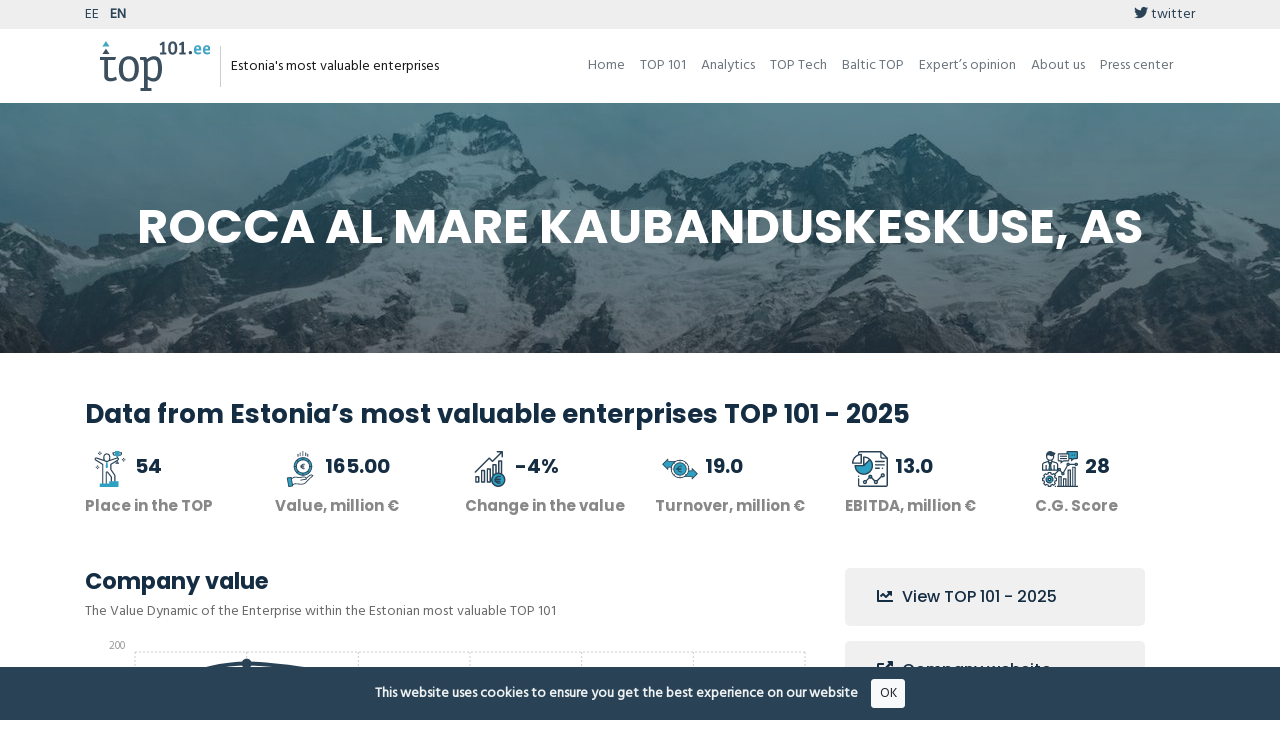

--- FILE ---
content_type: text/html; charset=UTF-8
request_url: https://top101.ee/en/company/348/?ref=top
body_size: 4145
content:
<!DOCTYPE html>
<html lang="en">
<head>
    <!-- Meta Tags -->
<meta charset="utf-8">
<meta http-equiv="X-UA-Compatible" content="IE=edge">
<meta name="viewport" content="width=device-width, initial-scale=1">
<meta name="author" content="reatom.com">

<!-- Page Title v2 -->
<title>ROCCA AL MARE KAUBANDUSKESKUSE, AS | Top101.ee</title>

<!-- Favicon and Touch Icons -->
<link rel="apple-touch-icon-precomposed" sizes="57x57" href="/themes/top/assets/images/favicon/apple-touch-icon-57x57.png" />
<link rel="apple-touch-icon-precomposed" sizes="114x114" href="/themes/top/assets/images/favicon/apple-touch-icon-114x114.png" />
<link rel="apple-touch-icon-precomposed" sizes="72x72" href="/themes/top/assets/images/favicon/apple-touch-icon-72x72.png" />
<link rel="apple-touch-icon-precomposed" sizes="144x144" href="/themes/top/assets/images/favicon/apple-touch-icon-144x144.png" />
<link rel="apple-touch-icon-precomposed" sizes="60x60" href="/themes/top/assets/images/favicon/apple-touch-icon-60x60.png" />
<link rel="apple-touch-icon-precomposed" sizes="120x120" href="/themes/top/assets/images/favicon/apple-touch-icon-120x120.png" />
<link rel="apple-touch-icon-precomposed" sizes="76x76" href="/themes/top/assets/images/favicon/apple-touch-icon-76x76.png" />
<link rel="apple-touch-icon-precomposed" sizes="152x152" href="/themes/top/assets/images/favicon/apple-touch-icon-152x152.png" />
<link rel="icon" type="image/png" href="/themes/top/assets/images/favicon/favicon-196x196.png" sizes="196x196" />
<link rel="icon" type="image/png" href="/themes/top/assets/images/favicon/favicon-96x96.png" sizes="96x96" />
<link rel="icon" type="image/png" href="/themes/top/assets/images/favicon/favicon-32x32.png" sizes="32x32" />
<link rel="icon" type="image/png" href="/themes/top/assets/images/favicon/favicon-16x16.png" sizes="16x16" />
<link rel="icon" type="image/png" href="/themes/top/assets/images/favicon/favicon-128.png" sizes="128x128" />
<meta name="application-name" content="&nbsp;"/>
<meta name="msapplication-TileColor" content="#FFFFFF" />
<meta name="msapplication-TileImage" content="/themes/top/assets/images/favicon/mstile-144x144.png" />
<meta name="msapplication-square70x70logo" content="/themes/top/assets/images/favicon/mstile-70x70.png" />
<meta name="msapplication-square150x150logo" content="/themes/top/assets/images/favicon/mstile-150x150.png" />
<meta name="msapplication-wide310x150logo" content="/themes/top/assets/images/favicon/mstile-310x150.png" />
<meta name="msapplication-square310x310logo" content="/themes/top/assets/images/favicon/mstile-310x310.png" />

<!-- Icon fonts -->
<link href="/themes/top/assets/lib/fa/css/all.css" rel="stylesheet">
<link href="/themes/top/assets/css/flaticon.css" rel="stylesheet">

<!-- Bootstrap core CSS -->
<link href="/themes/top/assets/css/bootstrap.min.css" rel="stylesheet">

<!-- Plugins for this template -->
<link href="/themes/topee/assets/css/animate.css" rel="stylesheet">
<link href="/themes/top/assets/css/owl.carousel.css" rel="stylesheet">
<link href="/themes/top/assets/css/owl.theme.css" rel="stylesheet">
<link href="/themes/top/assets/css/slick.css" rel="stylesheet">
<link href="/themes/top/assets/css/slick-theme.css" rel="stylesheet">
<link href="/themes/top/assets/css/owl.transitions.css" rel="stylesheet">
<link href="/themes/top/assets/css/jquery.fancybox.css" rel="stylesheet">
<link href="/themes/top/assets/css/bootstrap-select.css" rel="stylesheet">
<link href="/themes/top/assets/css/cookie-alert.css" rel="stylesheet">

<!-- Custom styles for this template -->
<link href="/themes/top/assets/css/style.css?x=20221016-1" rel="stylesheet">
<link href="/themes/top/assets/css/aimwie.css?x=20221016-1" rel="stylesheet">
<link rel="stylesheet" href="https://top101.ee/themes/top/assets/lib/chartist/chartist.min.css" />
<link rel="stylesheet" href="https://top101.ee/themes/top/assets/lib/chartist-tooltip/css/chartist-plugin-tooltip.css" />
<link rel="stylesheet" href="https://top101.ee/plugins/aimwie/top/assets/css/chartist.css" />

<!-- HTML5 shim and Respond.js for IE8 support of HTML5 elements and media queries -->
<!--[if lt IE 9]>
<script src="https://oss.maxcdn.com/html5shiv/3.7.3/html5shiv.min.js"></script>
<script src="https://oss.maxcdn.com/respond/1.4.2/respond.min.js"></script>
<![endif]--></head>
<body>
    <!-- start page-wrapper -->
    <div class="page-wrapper">
        <!-- Start header -->
        <header class="bg-white">
    <div class="top-header-line">
        <div class="container pt-1 pb-1">
            <div class="row">
                <div class="col-5 text-white">
                                        <a
                        class="nav-lang text-theme-dark tt mr-2 "
                        href="https://top101.ee/company/348?ref=top"
                        title="Top101.ee">EE</a>
                                        <a
                        class="nav-lang text-theme-dark tt mr-2 active"
                        href="https://top101.ee/en/company/348?ref=top"
                        title="Top101.ee/en">EN</a>
                                    </div>

                <div class="col text-right text-white">
                                        <a href="https://twitter.com/top101ee" class="text-theme-dark">
                        <span class="fab fa-twitter"></span> twitter
                    </a>
                </div>
            </div>
        </div>
    </div>

    <div class="container">
        <nav class="navbar navbar-expand-lg navbar-light">
            <div class="navbar-brand">
                <a href="/en/">
                                        <img src="/themes/top/assets/images/brand/top_101_ee.svg" alt="Top101.ee">
                                    </a>

                <span class="navbar-brand-title d-none d-sm-inline-block">
                                        Estonia's most valuable enterprises
                                    </span>
            </div>

            <button
                class="navbar-toggler"
                type="button"
                data-toggle="collapse"
                data-target="#navbarDropdown"
                aria-controls="navbarDropdown"
                aria-expanded="false"
                aria-label="Toggle navigation">
                <span class="navbar-toggler-icon"></span>
            </button>

            <div class="collapse navbar-collapse" id="navbarDropdown">
                <ul class="navbar-nav ml-auto text-center">
                    <li class="nav-item">
                        <a class="nav-link text-secondary" href="/en/">Home</a>
                    </li>
                    <li class="nav-item">
                        <a class="nav-link text-secondary" href="/en/top-101">TOP 101</a>
                    </li>
                    <li class="nav-item">
                        <a class="nav-link text-secondary" href="/en/analytics">Analytics</a>
                    </li>
                    <li class="nav-item">
                        <a class="nav-link text-secondary" href="/en/tech">TOP Tech</a>
                    </li>
                    <li class="nav-item">
                        <a class="nav-link text-secondary" href="/en/baltic-top">Baltic TOP</a>
                    </li>
                    <li class="nav-item">
                        <a class="nav-link text-secondary" href="/en/experts-opinion">Expert’s opinion</a>
                    </li>
                    <li class="nav-item">
                        <a class="nav-link text-secondary" href="/en/about-us">About us</a>
                    </li>
                    <li class="nav-item">
                        <a class="nav-link text-secondary" href="/en/press-center">Press center</a>
                    </li>
                </ul>
            </div>
        </nav>
    </div>
</header>        <!-- end of header -->

        <section class="page-title">
    <div class="container">
        <div class="row">
            <div class="col col-xs-12">
                <h2>ROCCA AL MARE KAUBANDUSKESKUSE, AS</h2>
            </div>
        </div> <!-- end row -->
    </div> <!-- end container -->
</section>

<!-- start service-single-section -->
<section class="service-single-section">
    <div class="container">
        <div class="row mt-5 mb-3">
            <h3 class="col-sm-12">Data from Estonia’s most valuable enterprises TOP 101 - 2025</h3>
        </div>
        <div class="row row-cols-2 row-cols-sm-3 row-cols-md-3 row-cols-lg-6 mt-2 service-stats">
            <div class="col mb-5">
                <div class="company-icon-container">
                    <img src="/themes/top/assets/images/company/place.svg" alt="place">
                </div>
                <h3 class="mt-1 mb-1 counter">54</h3>
                <h6 class="company-data-title text-grey">Place in the TOP</h6>
            </div>

            <div class="col mb-5">
                <div class="company-icon-container">
                    <img src="/themes/top/assets/images/company/value.svg" alt="value">
                </div>
                <h3 class="mt-1 mb-1 counter" data-decimals="2">165.00</h3>
                <h6 class="company-data-title text-grey">Value, million €</h6>
            </div>

            <div class="col mb-5">
                <div class="company-icon-container">
                    <img src="/themes/top/assets/images/company/value_change.svg" alt="value_change">
                </div>
                                <h3 class="mt-1 mb-1"><span class="counter">-4</span>%</h3>
                                <h6 class="company-data-title text-grey">Change in the value</h6>
            </div>

            <div class="col mb-5">
                <div class="company-icon-container">
                    <img src="/themes/top/assets/images/company/turnover.svg" alt="turnover">
                </div>
                <h3 class="mt-1 mb-1 counter" data-decimals="1">19.0</h3>
                <h6 class="company-data-title text-grey">Turnover, million €</h6>
            </div>

            <div class="col mb-5">
                <div class="company-icon-container">
                    <img src="/themes/top/assets/images/company/ebitda.svg" alt="ebitda">
                </div>
                <h3 class="mt-1 mb-1 counter" data-decimals="1">13.0</h3>
                <h6 class="company-data-title text-grey">EBITDA, million €</h6>
            </div>

            <div class="col mb-5">
                <div class="company-icon-container">
                    <img src="/themes/top/assets/images/company/cgs.svg" alt="cgs">
                </div>
                <h3 class="mt-1 mb-1 counter">28</h3>
                <h6 class="company-data-title text-grey">C.G. Score</h6>
            </div>
        </div>

        <div class="row">
            <div class="col mb-4">
                
                <div class="row">
                    <div class="col col-md-12">
                        <h4>Company value</h4>
                        <p>The Value Dynamic of the Enterprise within the Estonian most valuable TOP 101</p>
                        <div id="company-chart-value-years" class="ct-chart"></div>
                    </div>
                </div>

                <div class="row mt-4">
                    <div class="col col-md-12">
                        <h4 class="">Industry comparison <small> <span class="fas fa-caret-right"></span> Real estate operations</small></h4>
                    </div>
                </div>

                <div class="row mt-4">
                    <div class="col-sm-4">
                        <p>The ratio between the value of enterprise and the value of industry within TOP 101 (2025)</p>
                        <div id="company-chart-value-industry" class="ct-chart ct-perfect-fourth"></div>
                        <p class="text-theme-dark">3% - ROCCA AL MARE KAUBANDUSKESKUSE, AS</p>
                    </div>
                    <div class="col-sm-8">
                        <p>The comparison of the enterprise and industry values through years within TOP 101 (2025)</p>
                        <div id="company-chart-value-industry-years" class="ct-chart ct-perfect-fourth"></div>
                    </div>
                </div>
            </div> <!-- end col -->

            <div class="col-lg-4">
                <div class="service-sidebar">

                    <div class="widget brochures-widget">
                        <div class="btns">
                            <a href="en//top-101/2025#c348"><i class="fas fa-chart-line"></i> View TOP 101 - 2025</a>
                                                        <a href="https://www.roccaalmare.ee/?gclid=Cj0KCQjw09HzBRDrARIsAG60GP8Ax8TNUI0Akg_nD401n6TgzdFHHroLxMpzOR2r7blKrpTjplaYe04aAjxuEALw_wcB" target="_blank"><i class="fas fa-external-link-alt"></i> Company website</a>                        </div>
                    </div>
                    <div class="widget contact-widget mb-5">
                        <h3>Details</h3>
                        <ul>
                            <li>
                                <i class="fas fa-layer-group"></i>
                                <strong>Industry</strong><br>
                                Real estate operations
                            </li>
                                                        <li>
                                <i class="fas fa-passport"></i>
                                <strong>Company ID</strong><br>
                                10285191
                            </li>
                                                        <li>
                                <i class="fab fa-black-tie"></i>
                                <strong>Owner</strong><br>
                                Private                                /
                                Foreign                            </li>
                            <li>
                                <i class="fas fa-gavel"></i>
                                <strong>Listed</strong><br>
                                No                            </li>
                        </ul>
                    </div>
                </div>
            </div>
        </div> <!-- end row -->
    </div> <!-- end container -->
</section>
<!-- end service-single-section -->

<script>
    /* Value: Years */
    var companyYears = [2019,2020,2021,2022,2023,2024,2025];
    var years = [2019,2020,2021,2022,2023,2024,2025];
    var companyValues = ["171.18","190.72","180.52","173.67","168.87","171.65","165.00"];
    /* Industry Value */
    var industryValue = 4792.00;
    var companyValue = 165.00;
    /* Industry Value / Yars */
    var industryYears = [2021,2022,2023,2024,2025];
    var industryValues = ["4123.38","4324.58","4774.90","5110.27","4792.00"];
    var industryCompanyValues = [{"value":"180.52","meta":"x"},{"value":"173.67","meta":"x"},{"value":"168.87","meta":"x"},{"value":"171.65","meta":"x"},{"value":"165.00","meta":"x"}];
    // Texts
    var textCurrency = "";
    var textMilion = "Mill.";
</script>

        <!-- start site-footer -->
                <footer>
    <div class="bg-theme-dark">
        <div class="container pt-5 pb-5">
            <div class="row">
                <div class="col-md-2 text-md-left text-center">
                    <img src="/themes/top/assets/images/brand/top_101_ee_white.svg" alt="Top101.ee" style="height: 70px">
                </div>
                <div class="col-md-4">
                    <div class="text-white mt-2 pr-3 pr-md-0 pl-3 pl-md-0">TOP 101 of Estionia's Most Valuable Enterprises is socially important initiative since 2005, organized by Prudentia and Nasdaq Tallinn. <a class='text-theme-light' href='/en/about-us?ref=footer'>read more <span class='fas fa-caret-right'></span></a></div>
                </div>
                <div class="col-md-6 text-white d-flex align-items-center justify-content-center justify-content-md-end mt-4 mt-md-2">
                    <a class="d-inline-block" href="https://www.prudentia.ee/?ref=top101" title="Prudentia website">
                        <img src="/themes/top/assets/images/content/prudentia_logo_white.svg" height="40px" alt="Prudentia" />
                    </a>
                    <a class="d-inline-block ml-2" href="https://www.nasdaqbaltic.com/" title="Nasdaq baltic website">
                        <img src="/themes/top/assets/images/content/nasdaq_logo_white.svg" height="40px" alt="Nasdaq Riga" />
                    </a>
                    <a class="d-inline-block ml-2" href="https://triniti.eu/" title="Triniti website">
                        <img src="https://top101.ee/storage/app/media/triniti.png" height="65px" alt="Triniti" />
                    </a>
                </div>
            </div>
        </div>
    </div>
    <div class="bg-theme-light">
        <div class="container pt-1 pb-1">
            <div class="row">
                <div class="col-md-6 text-white">
                    TOP101.EE © 2025 <span>All rights reserved</span>
                    <a href="/en/disclaimer" class="text-theme-dark pl-2">Disclaimer</a>
                    <a href="/en/methodology" class="text-theme-dark pl-2">Methodology</a>
                </div>
            </div>
        </div>
    </div>
</footer>                <!-- end site-footer -->
    </div>
    <!-- end of page-wrapper -->


    <div class="alert text-center bg-theme-dark cookiealert" role="alert">
    <b>This website uses cookies to ensure you get the best experience on our website</b>

    <button type="button" class="btn btn-light btn-sm acceptcookies">
        OK
    </button>
</div>
<script src="/themes/top/assets/js/jquery.min.js"></script>
<script src="/themes/top/assets/js/bootstrap.bundle.min.js"></script>

<!-- Plugins for this template -->
<script src="/themes/top/assets/js/jquery-plugin-collection.js"></script>
<script src="/themes/top/assets/js/cookie-alert.js"></script>

<!-- Google map api -->
<!-- <script src="https://maps.googleapis.com/maps/api/js?key"></script> -->

<!-- Custom script for this template -->
<script src="/themes/top/assets/js/script.js"></script>

<script async src="https://www.googletagmanager.com/gtag/js?id=UA-55106976-2"></script>
<script>
    window.dataLayer = window.dataLayer || [];
    function gtag(){dataLayer.push(arguments);}
    gtag('js', new Date());

    gtag('config', 'UA-55106976-2');
</script>

<script src="/modules/system/assets/js/framework-extras.js"></script>
<link rel="stylesheet" property="stylesheet" href="/modules/system/assets/css/framework-extras.css">
<script src="https://top101.ee/themes/top/assets/lib/chartist/chartist.min.js"></script>
<script src="https://top101.ee/themes/top/assets/lib/chartist-tooltip/js/chartist-plugin-tooltip.js"></script>
<script src="https://top101.ee/themes/top/assets/lib/jquery.countimator.js"></script>
<script src="https://top101.ee/plugins/aimwie/top/assets/js/company.js?x=20221021-1"></script>
</body>
</html>

--- FILE ---
content_type: text/css
request_url: https://top101.ee/themes/top/assets/css/flaticon.css
body_size: 539
content:
	/*
  	Flaticon icon font: Flaticon
  	Creation date: 16/01/2018 11:04
  	*/

@font-face {
  font-family: "Flaticon";
  src: url("../fonts/Flaticon.eot");
  src: url("../fonts/Flaticon.eot?#iefix") format("embedded-opentype"),
       url("../fonts/Flaticon.woff") format("woff"),
       url("../fonts/Flaticon.ttf") format("truetype"),
       url("../fonts/Flaticon.svg#Flaticon") format("svg");
  font-weight: normal;
  font-style: normal;
}

@media screen and (-webkit-min-device-pixel-ratio:0) {
  @font-face {
    font-family: "Flaticon";
    src: url("../fonts/Flaticon.svg#Flaticon") format("svg");
  }
}

[class^="flaticon-"]:before, [class*=" flaticon-"]:before,
[class^="flaticon-"]:after, [class*=" flaticon-"]:after {   
  font-family: Flaticon;
        font-size: 20px;
font-style: normal;
margin-left: 20px;
}

.flaticon-technology:before { content: "\f100"; }
.flaticon-time:before { content: "\f101"; }
.flaticon-idea:before { content: "\f102"; }
.flaticon-phone-call:before { content: "\f103"; }
.flaticon-arrows:before { content: "\f104"; }
.flaticon-clock:before { content: "\f105"; }
.flaticon-internet:before { content: "\f106"; }
.flaticon-team:before { content: "\f107"; }
.flaticon-presentation:before { content: "\f108"; }
.flaticon-handshake:before { content: "\f109"; }
.flaticon-target:before { content: "\f10a"; }
.flaticon-people:before { content: "\f10b"; }
.flaticon-creativity:before { content: "\f10c"; }
.flaticon-diamond:before { content: "\f10d"; }
.flaticon-computer:before { content: "\f10e"; }
.flaticon-credit-card:before { content: "\f10f"; }
.flaticon-calculator:before { content: "\f110"; }
.flaticon-wallet:before { content: "\f111"; }
.flaticon-balance:before { content: "\f112"; }

--- FILE ---
content_type: text/css
request_url: https://top101.ee/themes/top/assets/css/style.css?x=20221016-1
body_size: 17729
content:
/*------------------------------------------------------------------
[Master Stylesheet]
Theme Name: 	Finance Top
Version:        1.0.0
Author:         themexriver
URL:            http://themeforest.net/user/themexriver
-------------------------------------------------------------------*/
/*--------------------------------------------------------------
>>> TABLE OF CONTENTS:
----------------------------------------------------------------
#0.1	Theme Reset Style
#0.2	Global Elements
#0.3	header
#0.4	hero-slider
#0.5	footer
#0.6	services-section
#0.7	cta
#0.8	services-section-s2
#0.9	about-section
#1.0	projects-section
#1.1	partners-section
#1.2	testimonials-section
#1.3	newsletter-section
#1.4	blog-section
#1.5	contact-section



--------------------------------------------------------------
	#home style 2
----------------------------------------------------------------
#2.0	services-section-s2
#2.1	fun-fact
#2.2	about-section-s2


--------------------------------------------------------------
	#home style 3
----------------------------------------------------------------
#3.0	services-section-s3
#3.1	about-section-s3
#3.2	projects-section-s2
#3.3	team-section


--------------------------------------------------------------
	#home style 4
----------------------------------------------------------------
#4.0	projects-section-s2
#4.1	pricing-section


--------------------------------------------------------------
	#about page
----------------------------------------------------------------
#5.0	about-section-with-bg


--------------------------------------------------------------
	#team page
----------------------------------------------------------------
#6.0	team-pg-section


--------------------------------------------------------------
	#services page
----------------------------------------------------------------
#7.0	services-pg-section


--------------------------------------------------------------
	#service single page
----------------------------------------------------------------
#8.0	service-single-section


--------------------------------------------------------------
	#case studies page
----------------------------------------------------------------
#9.0	case-studies-section


--------------------------------------------------------------
	#case study single page
----------------------------------------------------------------
#10.0	case-study-single-content


--------------------------------------------------------------
	#testimonails page
----------------------------------------------------------------
#11.0	testimonials-pg-content


--------------------------------------------------------------
	#contact page
----------------------------------------------------------------
#12.0	contact-pg-content


--------------------------------------------------------------
	#blog page
----------------------------------------------------------------
#13.0	blog-pg-content
#13.1	blog-with-sidebar-section
#13.2	blog-list


--------------------------------------------------------------
	#blog single page
----------------------------------------------------------------
#14.1	blog-single-content


----------------------------------------------------------------*/
/*---------------------------
	Fonts
----------------------------*/
@import url("https://fonts.googleapis.com/css?family=Hind|Poppins:500,600,700&subset=latin-ext");
/*--------------------------------------------------------------
#0.1    Theme Reset Style
--------------------------------------------------------------*/
html {
  font-size: 15px;
}

body {
  font-family: "Hind", sans-serif;
  background-color: #fff;
  font-size: 14px;
  font-size: 0.93333rem;
  -webkit-font-smoothing: antialiased;
  overflow-x: hidden;
}

@media (max-width: 767px) {
  body {
    font-size: 14px;
  }
}

p {
}

h1,
h2,
h3,
h4,
h5,
h6 {
  font-family: "Poppins", sans-serif;
  font-weight: bold;
  color: #152D42;
}

ul {
  list-style-position: inside;
  padding-left: 0;
  margin: 0;
}

a {
  text-decoration: none;
  -webkit-transition: all 0.2s;
  -moz-transition: all 0.2s;
  -o-transition: all 0.2s;
  -ms-transition: all 0.2s;
  transition: all 0.2s;
}

a:hover,
a:focus {
  text-decoration: none;
}

img {
  max-width: 100%;
}

/*--------------------------------------------------------------
#0.2    Global Elements
--------------------------------------------------------------*/
.page-wrapper {
  position: relative;
  overflow: hidden;
}

.wow {
  visibility: hidden;
}

.fi:before {
  margin: 0;
}

.section-padding {
  padding: 80px 0;
}

@media (max-width: 767px) {
  .section-padding {
    padding: 70px 0;
  }
}

/*** contact form error handling ***/
.contact-validation-active .error-handling-messages {
  width: 100%;
  padding: 15px 15px 0;
  clear: both;
}

.contact-validation-active label.error {
  color: red !important;
  font-size: 0.93333rem;
  font-weight: normal;
  margin: 5px 0 0 0;
}

.contact-validation-active #loader,
.contact-validation-active #loader-2 {
  display: none;
  margin-top: 10px;
}

.contact-validation-active #success,
.contact-validation-active #success-2,
.contact-validation-active #error,
.contact-validation-active #error-2 {
  width: 100%;
  color: #fff;
  padding: 5px 10px;
  font-size: 16px;
  text-align: center;
  display: none;
}

@media (max-width: 767px) {
  .contact-validation-active #success,
  .contact-validation-active #success-2,
  .contact-validation-active #error,
  .contact-validation-active #error-2 {
    font-size: 15px;
  }
}

.contact-validation-active #success,
.contact-validation-active #success-2 {
  background-color: #009a00;
  border-left: 5px solid green;
  margin-bottom: 5px;
}

.contact-validation-active #error,
.contact-validation-active #error-2 {
  background-color: #ff1a1a;
  border-left: 5px solid red;
}

.contact-validation-active #loader {
  text-align: center;
  color: #fff;
  font-size: 8px;
  font-size: 0.53333rem;
}

#contact-form-s2 #loader i {
  color: #152D42;
}

/*** back to top **/
.back-to-top {
  background-color: #3B89AA;
  width: 45px;
  height: 45px;
  line-height: 45px;
  text-align: center;
  display: none;
  position: fixed;
  z-index: 999;
  right: 15px;
  bottom: 15px;
  -webkit-transition: all 0.2s;
  -moz-transition: all 0.2s;
  -o-transition: all 0.2s;
  -ms-transition: all 0.2s;
  transition: all 0.2s;
  -webkit-border-radius: 3px;
  -moz-border-radius: 3px;
  -o-border-radius: 3px;
  -ms-border-radius: 3px;
  border-radius: 3px;
}

@media (max-width: 991px) {
  .back-to-top {
    width: 35px;
    height: 35px;
    line-height: 35px;
  }
}

.back-to-top:hover {
  background-color: #4197BB;
}

.back-to-top i {
  font-size: 18px;
  font-size: 1.2rem;
  color: #fff;
  position: absolute;
  left: 50%;
  top: 50%;
  -webkit-transform: translate(-50%, -50%);
  -moz-transform: translate(-50%, -50%);
  -o-transform: translate(-50%, -50%);
  -ms-transform: translate(-50%, -50%);
  transform: translate(-50%, -50%);
}

/** for popup image ***/
.mfp-wrap {
  background-color: rgba(0, 0, 0, 0.9);
  z-index: 99999;
}

.mfp-with-zoom .mfp-container,
.mfp-with-zoom.mfp-bg {
  opacity: 0;
  -webkit-backface-visibility: hidden;
  -webkit-transition: all 0.3s ease-out;
  -moz-transition: all 0.3s ease-out;
  -o-transition: all 0.3s ease-out;
  transition: all 0.3s ease-out;
}

.mfp-with-zoom.mfp-ready .mfp-container {
  opacity: 1;
}

.mfp-with-zoom.mfp-ready.mfp-bg {
  opacity: 0.8;
}

.mfp-with-zoom.mfp-removing .mfp-container,
.mfp-with-zoom.mfp-removing.mfp-bg {
  opacity: 0;
}

/*** for fancybox video ***/
.fancybox-overlay {
  background: rgba(0, 0, 0, 0.9);
  z-index: 9999 !important;
}

.fancybox-wrap {
  z-index: 99999 !important;
}

.section-title, .section-title-s2, .section-title-s3, .section-title-s4, .section-title-s5 {
  text-align: center;
  margin: 0 0 45px;
}

.section-title h2, .section-title-s2 h2, .section-title-s3 h2, .section-title-s4 h2, .section-title-s5 h2 {
  font-size: 36px;
  font-size: 2.4rem;
  line-height: 1em;
  margin: 0;
  padding-bottom: 0.47em;
  position: relative;
}

@media (max-width: 991px) {
  .section-title h2, .section-title-s2 h2, .section-title-s3 h2, .section-title-s4 h2, .section-title-s5 h2 {
    font-size: 30px;
    font-size: 2rem;
  }
}

@media (max-width: 767px) {
  .section-title h2, .section-title-s2 h2, .section-title-s3 h2, .section-title-s4 h2, .section-title-s5 h2 {
    font-size: 25px;
    font-size: 1.66667rem;
  }
}

.section-title h2:after, .section-title-s2 h2:after, .section-title-s3 h2:after, .section-title-s4 h2:after, .section-title-s5 h2:after {
  content: "";
  background-color: #4197BB;
  width: 30px;
  height: 5px;
  border-radius: 5px;
  position: absolute;
  left: 50%;
  -webkit-transform: translateX(-50%);
  -moz-transform: translateX(-50%);
  -o-transform: translateX(-50%);
  -ms-transform: translateX(-50%);
  transform: translateX(-50%);
  bottom: 0;
}

.section-title-s2 {
  text-align: left;
}

.section-title-s2 h2 {
  line-height: 1.2em;
}

.section-title-s2 h2:after {
  left: 0;
  -webkit-transform: none;
  -moz-transform: none;
  -o-transform: none;
  -ms-transform: none;
  transform: none;
}

.section-title-s3 h2, .section-title-s4 h2, .section-title-s5 h2 {
  margin-bottom: 0.33em;
}

.section-title-s4, .section-title-s5 {
  text-align: left;
}

@media (max-width: 991px) {
  .section-title-s4, .section-title-s5 {
    margin-bottom: 35px;
  }
}

.section-title-s4 h2:after, .section-title-s5 h2:after {
  left: 0;
  -webkit-transform: none;
  -moz-transform: none;
  -o-transform: none;
  -ms-transform: none;
  transform: none;
}

.section-title-s4 h2, .section-title-s5 h2,
.section-title-s4 p, .section-title-s5 p {
  color: #fff;
}

.section-title-s5 h2 {
  color: #152D42;
}

.section-title-s5 p {
  color: #999999;
}

.theme-btn, .theme-btn-s2 {
  font-family: "Poppins", sans-serif;
  background-color: #152D42;
  font-size: 16px;
  font-size: 1.06667rem;
  color: #fff;
  padding: 12px 48px 12px 35px;
  border: 0;
  -webkit-border-radius: 5px;
  -moz-border-radius: 5px;
  -o-border-radius: 5px;
  -ms-border-radius: 5px;
  border-radius: 5px;
  display: inline-block;
  position: relative;
}

.theme-btn:after, .theme-btn-s2:after {
  font-family: "Font Awesome 5 Free";
  content: "\f0da";
  color: #4197BB;
  position: absolute;
  right: 25px;
  top: 50%;
  -webkit-transform: translateY(-50%);
  -moz-transform: translateY(-50%);
  -o-transform: translateY(-50%);
  -ms-transform: translateY(-50%);
  transform: translateY(-50%);
}

@media (max-width: 991px) {
  .theme-btn:after, .theme-btn-s2:after {
    right: 15px;
  }
}

@media (max-width: 1199px) {
  .theme-btn, .theme-btn-s2 {
    font-size: 14px;
    font-size: 0.93333rem;
    padding: 10px 40px 10px 25px;
  }
}

@media (max-width: 991px) {
  .theme-btn, .theme-btn-s2 {
    font-size: 13px;
    font-size: 0.86667rem;
    padding: 9px 30px 9px 15px;
  }
}

@media (max-width: 767px) {
  .theme-btn, .theme-btn-s2 {
    font-size: 12px;
    font-size: 0.8rem;
    padding: 8px 30px 8px 15px;
  }
}

.theme-btn:hover, .theme-btn-s2:hover, .theme-btn:focus, .theme-btn-s2:focus, .theme-btn:active, .theme-btn-s2:active {
  background-color: #4197BB;
  color: #152D42;
}

.theme-btn:hover:after, .theme-btn-s2:hover:after {
  color: #152D42;
}

.theme-btn-s2 {
  background-color: #4197BB;
  color: #152D42;
}

.theme-btn-s2:after {
  color: #152D42;
}

.form input,
.form textarea,
.form select {
  border-color: #bfbfbf;
  border-radius: 0;
  outline: 0;
  -webkit-box-shadow: none;
  box-shadow: none;
  color: #595959;
}

.form input:focus,
.form textarea:focus,
.form select:focus {
  border-color: #152D42;
  -webkit-box-shadow: 0 0 5px 0 #02498e;
  -moz-box-shadow: 0 0 5px 0 #02498e;
  -o-box-shadow: 0 0 5px 0 #02498e;
  -ms-box-shadow: 0 0 5px 0 #02498e;
  box-shadow: 0 0 5px 0 #02498e;
}

.form ::-webkit-input-placeholder {
  font-style: 14px;
  font-style: italic;
  color: #595959;
}

.form :-moz-placeholder {
  font-style: 14px;
  font-style: italic;
  color: #595959;
}

.form ::-moz-placeholder {
  font-style: 14px;
  font-style: italic;
  color: #595959;
}

.form :-ms-input-placeholder {
  font-style: 14px;
  font-style: italic;
  color: #595959;
}

.form select {
  font-style: italic;
  background: url(../images/select-icon.png) no-repeat calc(100% - 15px) center;
  display: inline-block;
  -webkit-appearance: none;
  -moz-appearance: none;
  -ms-appearance: none;
  appearance: none;
  cursor: pointer;
}

.form select::-ms-expand {
  /* for IE 11 */
  display: none;
}

.social-links {
  overflow: hidden;
}

/******************************
	#page title
******************************/
.page-title {
  background: url("../images/pg-title/img-1.jpg") center center/cover no-repeat local;
  width: 100%;
  height: 250px;
  text-align: center;
  position: relative;
}

@media (max-width: 767px) {
  .page-title {
    height: 220px;
  }
}

.page-title:before {
  content: "";
  background-color: rgba(0, 0, 0, 0.3);
  width: 100%;
  height: 100%;
  position: absolute;
  left: 0;
  top: 0;
}

.page-title .container {
  height: 100%;
  display: table;
}

.page-title .container > .row {
  vertical-align: middle;
  display: table-cell;
}

.page-title h2,
.page-title ol {
  color: #fff;
}

.page-title h2 {
  font-size: 48px;
  font-size: 3.2rem;
  font-weight: 800;
  margin: 1em 0 0.23em;
}

@media (max-width: 1199px) {
  .page-title h2 {
    font-size: 42px;
    font-size: 2.8rem;
  }
}

@media (max-width: 991px) {
  .page-title h2 {
    font-size: 35px;
    font-size: 2.33333rem;
  }
}

@media (max-width: 767px) {
  .page-title h2 {
    font-size: 28px;
    font-size: 1.86667rem;
    font-weight: bold;
  }
}

.page-title .breadcrumb {
  background-color: transparent;
  padding: 0;
}

@media (max-width: 767px) {
  .page-title .breadcrumb {
    text-align: center;
  }
}

.page-title .breadcrumb li {
  font-size: 18px;
  font-size: 1.2rem;
  color: #4197BB;
  margin-right: 5px;
}

@media (max-width: 991px) {
  .page-title .breadcrumb li {
    font-size: 15px;
    font-size: 1rem;
  }
}

.page-title .breadcrumb li a {
  color: #fff;
}

.page-title .breadcrumb li a:hover {
  color: #4197BB;
}

.page-title .breadcrumb > li + li:before {
  font-family: "Font Awesome 5 Free";
  content: "\f054";
  color: #fff;
  margin-right: 5px;
}

.preloader {
  background-color: #fff;
  width: 100%;
  height: 100%;
  position: fixed;
  left: 0;
  top: 0;
  z-index: 100000;
}

.preloader .inner {
  width: 55px;
  height: 15px;
  position: absolute;
  left: 50%;
  top: 50%;
  -webkit-transform: translate(-50%, -50%);
  -moz-transform: translate(-50%, -50%);
  -o-transform: translate(-50%, -50%);
  -ms-transform: translate(-50%, -50%);
  transform: translate(-50%, -50%);
}

.preloader span {
  background-color: #0263c1;
  width: 9px;
  height: 5px;
  position: absolute;
  top: 0;
  display: block;
  -webkit-animation: preloader-animation 1.5s infinite ease-in-out;
  animation: preloader-animation 1.5s infinite ease-in-out;
}

.preloader .inner > span:nth-child(2) {
  left: 11px;
  -webkit-animation-delay: 0.2s;
  animation-delay: 0.2s;
}

.preloader .inner > span:nth-child(3) {
  left: 22px;
  -webkit-animation-delay: 0.4s;
  animation-delay: 0.4s;
}

.preloader .inner > span:nth-child(4) {
  left: 33px;
  -webkit-animation-delay: 0.6s;
  animation-delay: 0.6s;
}

.preloader .inner > span:nth-child(5) {
  left: 44px;
  -webkit-animation-delay: 0.8s;
  animation-delay: 0.8s;
}

@keyframes preloader-animation {
  0%, 100%, 50% {
    height: 5px;
    -webkit-transform: translateY(0);
    transform: translateY(0);
    background: #0263c1;
  }
  25% {
    height: 30px;
    -webkit-transform: translateY(-15px);
    transform: translateY(-15px);
    background: #152D42;
  }
}

@-webkit-keyframes preloader-animation {
  0%, 100%, 50% {
    height: 5px;
    -webkit-transform: translateY(0);
    transform: translateY(0);
    background: #0263c1;
  }
  25% {
    height: 30px;
    -webkit-transform: translateY(-15px);
    transform: translateY(-15px);
    background: #152D42;
  }
}

/************************************
	service grid
**********************************/
.service-grids .img-details-link {
  margin-bottom: 30px;
  position: relative;
}

@media (max-width: 991px) {
  .service-grids .img-details-link {
    margin-bottom: 20px;
  }
}

.service-grids .img-details-link:hover .details-link {
  -webkit-transform: scale(1);
  -ms-transform: scale(1);
  transform: scale(1);
  opacity: 1;
}

.service-grids .img-details-link:hover .details-link a {
  top: 50%;
}

.service-grids .details-link {
  background-color: rgba(1, 47, 92, 0.8);
  width: 100%;
  height: 100%;
  position: absolute;
  left: 0;
  top: 0;
  -webkit-transition: all 0.3s;
  -moz-transition: all 0.3s;
  -o-transition: all 0.3s;
  -ms-transition: all 0.3s;
  transition: all 0.3s;
  -webkit-transform: scale(0.5, 0.5);
  -ms-transform: scale(0.5, 0.5);
  transform: scale(0.5, 0.5);
  opacity: 0;
}

.service-grids .details-link a {
  background-color: #4197BB;
  font-size: 20px;
  font-size: 1.33333rem;
  color: #152D42;
  padding: 5px 10px;
  border-radius: 5px;
  position: absolute;
  left: 50%;
  top: 0%;
  -webkit-transform: translate(-50%, -50%);
  -moz-transform: translate(-50%, -50%);
  -o-transform: translate(-50%, -50%);
  -ms-transform: translate(-50%, -50%);
  transform: translate(-50%, -50%);
  -webkit-transition: all 0.3s;
  -moz-transition: all 0.3s;
  -o-transition: all 0.3s;
  -ms-transition: all 0.3s;
  transition: all 0.3s;
}

@media (max-width: 1199px) {
  .service-grids .details-link a {
    font-size: 16px;
    font-size: 1.06667rem;
    padding: 5px 8px;
  }
}

.service-grids .service-details h3 {
  font-size: 24px;
  font-size: 1.6rem;
  font-weight: 600;
  margin: 0 0 0.9em;
  padding-bottom: 0.4em;
  position: relative;
}

@media (max-width: 1199px) {
  .service-grids .service-details h3 {
    font-size: 20px;
    font-size: 1.33333rem;
  }
}

@media (max-width: 991px) {
  .service-grids .service-details h3 {
    font-size: 18px;
    font-size: 1.2rem;
  }
}

@media (max-width: 767px) {
  .service-grids .service-details h3 {
    font-size: 16px;
    font-size: 1.06667rem;
  }
}

.service-grids .service-details h3:after {
  background-color: #4197BB;
  content: "";
  width: 27px;
  height: 4px;
  border-radius: 5px;
  position: absolute;
  left: 0;
  bottom: 0;
}

.service-grids .service-details p {
  margin-bottom: 0;
}

/*** services-s2-grids ***/
.services-s2-grids .grid {
  position: relative;
}

.services-s2-grids .grid .inner {
  padding-left: 85px;
}

@media (max-width: 767px) {
  .services-s2-grids .grid .inner {
    padding-left: 65px;
  }
}

.services-s2-grids .icon {
  width: 85px;
  height: 85px;
  line-height: 85px;
  text-align: center;
  border: 2px solid #4197BB;
  border-radius: 50%;
  position: absolute;
  left: 0;
  top: 0;
}

@media (max-width: 1199px) {
  .services-s2-grids .icon {
    width: 75px;
    height: 75px;
    line-height: 75px;
  }
}

@media (max-width: 991px) {
  .services-s2-grids .icon {
    left: 15px;
  }
}

@media (max-width: 767px) {
  .services-s2-grids .icon {
    width: 50px;
    height: 50px;
    line-height: 50px;
  }
}

.services-s2-grids .icon .fi:before {
  font-size: 45px;
  font-size: 3rem;
  color: #152D42;
}

@media (max-width: 767px) {
  .services-s2-grids .icon .fi:before {
    font-size: 27px;
    font-size: 1.8rem;
  }
}

.services-s2-grids .grid h3 {
  font-size: 24px;
  font-size: 1.6rem;
  margin: 0.3em 0 0.5em;
}

@media (max-width: 1199px) {
  .services-s2-grids .grid h3 {
    font-size: 18px;
    font-size: 1.2rem;
  }
}

@media (max-width: 767px) {
  .services-s2-grids .grid h3 {
    font-size: 16px;
    font-size: 1.06667rem;
    margin: 0.2em 0 0.5em;
  }
}

.services-s2-grids .grid h3 a {
  color: #152D42;
}

.services-s2-grids .grid h3 a:hover {
  color: #4197BB;
}

.services-s2-grids .grid p {
  margin: 0;
}

/***********************
	service s2 grids
*************************/
.services-grid-s2 {
  /** hover **/
}

.services-grid-s2 .grid {
  text-align: center;
  padding: 50px 35px;
  border: 1px solid #d9d9d9;
  border-radius: 5px;
  position: relative;
}

@media (max-width: 991px) {
  .services-grid-s2 .grid {
    padding: 35px 20px;
  }
}

.services-grid-s2 .grid .icon,
.services-grid-s2 .grid .details {
  position: relative;
  z-index: 2;
}

.services-grid-s2 .grid .icon {
  background-color: #152D42;
  width: 100px;
  height: 100px;
  line-height: 100px;
  border-radius: 50%;
  margin: 0 auto 35px;
}

@media (max-width: 991px) {
  .services-grid-s2 .grid .icon {
    width: 80px;
    height: 80px;
    line-height: 80px;
  }
}

.services-grid-s2 .grid .fi:before {
  font-size: 45px;
  font-size: 3rem;
  color: #4197BB;
}

@media (max-width: 991px) {
  .services-grid-s2 .grid .fi:before {
    font-size: 35px;
    font-size: 2.33333rem;
  }
}

.services-grid-s2 .grid h3 {
  font-size: 24px;
  font-size: 1.6rem;
  margin: 0 0 0.83em;
  padding-bottom: 0.42em;
  position: relative;
}

@media (max-width: 991px) {
  .services-grid-s2 .grid h3 {
    font-size: 20px;
    font-size: 1.33333rem;
  }
}

@media (max-width: 767px) {
  .services-grid-s2 .grid h3 {
    font-size: 18px;
    font-size: 1.2rem;
  }
}

.services-grid-s2 .grid h3:after {
  content: "";
  background-color: #4197BB;
  width: 28px;
  height: 4px;
  border-radius: 5px;
  position: absolute;
  bottom: 0;
  left: 50%;
  -webkit-transform: translateX(-50%);
  -moz-transform: translateX(-50%);
  -o-transform: translateX(-50%);
  -ms-transform: translateX(-50%);
  transform: translateX(-50%);
}

.services-grid-s2 .read-more {
  font-family: "Poppins", sans-serif;
  font-weight: 600;
  color: #152D42;
  display: inline-block;
  margin-top: 1.2em;
}

.services-grid-s2 .read-more:hover {
  color: #4197BB;
}

.services-grid-s2 .hover-grid {
  background: url("../images/banner_bg.jpg") center center/cover no-repeat local;
}

.services-grid-s2 .grid:hover .hover-grid {
  opacity: 1;
}

.services-grid-s2 .grid:hover .hover-grid span {
  height: 100%;
  opacity: 1;
}

.services-grid-s2 .grid:hover h3,
.services-grid-s2 .grid:hover h5,
.services-grid-s2 .grid:hover p {
  color: #fff;
}

.services-grid-s2 .grid:hover .read-more {
  color: #4197BB;
}

.hover-grid {
  width: 100%;
  height: 100%;
  position: absolute;
  left: 0;
  top: 0;
  opacity: 0;
  -webkit-transition: all 0.3s;
  -moz-transition: all 0.3s;
  -o-transition: all 0.3s;
  -ms-transition: all 0.3s;
  transition: all 0.3s;
}

.hover-grid span {
  background-color: rgba(1, 47, 92, 0.9);
  width: 33.33%;
  height: 10%;
  position: absolute;
  left: 0;
  bottom: 0;
  opacity: 0;
  -webkit-transition: all 0.3s ease-in-out;
  -o-transition: all 0.3s ease-in-out;
  transition: all 0.3s ease-in-out;
}

.hover-grid span:nth-child(2) {
  left: 33.33%;
  height: 20%;
  -webkit-transition: all 0.3s 0.1s ease-in-out;
  -o-transition: all 0.3s 0.1s ease-in-out;
  transition: all 0.3s 0.1s ease-in-out;
}

.hover-grid span:nth-child(3) {
  left: 66.66%;
  height: 30%;
  -webkit-transition: all 0.3s 0.2s ease-in-out;
  -o-transition: all 0.3s 0.2s ease-in-out;
  transition: all 0.3s 0.2s ease-in-out;
}

/************************************
	projects grid
**********************************/
.projects-grid .inner {
  position: relative;
  overflow: hidden;
}

.projects-grid .details {
  background-color: #152D42;
  width: 100%;
  height: 100%;
  position: absolute;
  left: 0;
  top: 80%;
  opacity: 0;
  -webkit-transition: all 0.3s;
  -moz-transition: all 0.3s;
  -o-transition: all 0.3s;
  -ms-transition: all 0.3s;
  transition: all 0.3s;
}

.projects-grid .grid:hover .details {
  top: 0;
  opacity: 1;
}

.projects-grid .details-inner {
  width: 100%;
  text-align: center;
  position: absolute;
  left: 50%;
  top: 50%;
  -webkit-transform: translate(-50%, -50%);
  -moz-transform: translate(-50%, -50%);
  -o-transform: translate(-50%, -50%);
  -ms-transform: translate(-50%, -50%);
  transform: translate(-50%, -50%);
}

.projects-grid .details ul li {
  display: inline-block;
  width: 35px;
  height: 35px;
  line-height: 35px;
  text-align: center;
  border: 2px solid #4197BB;
  border-radius: 50%;
  position: relative;
  opacity: 0;
  -webkit-transition: all 0.3s 0.5s;
  -webkit-transition: all 0.5s 0.3s;
  -o-transition: all 0.5s 0.3s;
  transition: all 0.5s 0.3s;
}

.projects-grid .details ul li:first-child {
  margin-right: 10px;
  top: -30px;
}

.projects-grid .details ul li:last-child {
  margin-right: 10px;
  top: -50px;
}

.projects-grid .grid:hover .details ul li:first-child,
.projects-grid .grid:hover .details ul li:last-child {
  top: 0;
  opacity: 1;
}

.projects-grid .details ul li a {
  color: #4197BB;
  display: block;
}

.projects-grid .details h3 {
  font-size: 18px;
  font-size: 1.2rem;
  color: #fff;
  text-transform: uppercase;
  margin: 1em 0 0.5em;
}

@media (max-width: 991px) {
  .projects-grid .details h3 {
    font-size: 16px;
    font-size: 1.06667rem;
  }
}

.projects-grid .details p {
  font-size: 12px;
  font-size: 0.8rem;
  color: #fff;
  margin: 0;
}

/************************************
	news grids
**********************************/
.news-grids .grid {
  border: 1px solid #e5e5e5;
}

.news-grids .entry-media img {
  border-radius: 5px;
}

.news-grids .entry-body {
  padding: 30px 35px;
}

@media (max-width: 767px) {
  .news-grids .entry-body {
    padding: 20px 15px;
  }
}

.news-grids .date {
  font-family: "Poppins", sans-serif;
  font-weight: 600;
  color: #999;
  text-transform: uppercase;
}

@media (max-width: 1199px) {
  .news-grids .date {
    font-size: 12px;
    font-size: 0.8rem;
  }
}

.news-grids .entry-header h3 {
  font-size: 20px;
  font-size: 1.33333rem;
  font-weight: 600;
  margin: 0.2em 0 0.8em;
}

@media (max-width: 1199px) {
  .news-grids .entry-header h3 {
    font-size: 16px;
    font-size: 1.06667rem;
  }
}

.news-grids .entry-header h3 a {
  color: #152D42;
}

.news-grids .entry-header h3 a:hover {
  color: #4197BB;
}

.news-grids .entry-meta {
  padding-top: 15px;
  overflow: hidden;
}

.news-grids .entry-meta .read-more,
.news-grids .entry-meta .comments {
  font-family: "Poppins", sans-serif;
  font-size: 16px;
  font-size: 1.06667rem;
  font-weight: 600;
  color: #152D42;
}

@media (max-width: 1199px) {
  .news-grids .entry-meta .read-more,
  .news-grids .entry-meta .comments {
    font-size: 13px;
    font-size: 0.86667rem;
  }
}

.news-grids .entry-meta .read-more:hover,
.news-grids .entry-meta .comments:hover {
  color: #4197BB;
}

.news-grids .entry-meta .read-more {
  float: left;
}

.news-grids .entry-meta .comments {
  float: right;
  color: #4197BB;
}

/************************************
	progress bar
**********************************/
.skills > .skill + .skill {
  margin-top: 40px;
}

@media (max-width: 991px) {
  .skills > .skill + .skill {
    margin-top: 25px;
  }
}

.skill h6 {
  font-size: 18px;
  font-size: 1.2rem;
  font-weight: 600;
  margin: 0 0 0.56em;
}

@media (max-width: 991px) {
  .skill h6 {
    font-size: 15px;
    font-size: 1rem;
  }
}

.progress {
  background-color: transparent;
  height: 5px;
  margin: 0;
  -webkit-box-shadow: none;
  box-shadow: none;
  overflow: visible;
}

.progress-bar {
  background-color: #152D42;
  position: relative;
}

.progress-bar span {
  font-family: "Poppins", sans-serif;
  background-color: #4197BB;
  width: 50px;
  height: 50px;
  line-height: 50px;
  text-align: center;
  font-size: 18px;
  font-size: 1.2rem;
  font-weight: 600;
  color: #152D42;
  border-radius: 50%;
  position: absolute;
  top: 50%;
  -webkit-transform: translateY(-50%);
  -moz-transform: translateY(-50%);
  -o-transform: translateY(-50%);
  -ms-transform: translateY(-50%);
  transform: translateY(-50%);
  right: 0;
}

@media (max-width: 991px) {
  .progress-bar span {
    width: 40px;
    height: 40px;
    line-height: 40px;
    font-size: 14px;
    font-size: 0.93333rem;
  }
}

/************************************
	team grid
**********************************/
.team-grids .grid:hover .member-info {
  background-color: #4197BB;
}

.team-grids .grid:hover .member-info h4,
.team-grids .grid:hover .member-info > span {
  color: #152D42;
}

.team-grids .member-info {
  background-color: #152D42;
  text-align: center;
  padding: 13px 15px;
  -webkit-transition: all 0.3s;
  -moz-transition: all 0.3s;
  -o-transition: all 0.3s;
  -ms-transition: all 0.3s;
  transition: all 0.3s;
}

.team-grids .member-info h4 {
  font-size: 18px;
  font-size: 1.2rem;
  font-weight: 600;
  color: #fff;
  margin: 0 0 8px;
}

@media (max-width: 767px) {
  .team-grids .member-info h4 {
    font-size: 16px;
    font-size: 1.06667rem;
  }
}

.team-grids .member-info > span {
  color: #4197BB;
}

/************************************
	pricing grids
**********************************/
.pricing-grids .grid {
  border: 1px solid #cbcbcb;
  border-radius: 5px;
  padding: 48px 65px;
  text-align: center;
  -webkit-transition: all 0.3s;
  -moz-transition: all 0.3s;
  -o-transition: all 0.3s;
  -ms-transition: all 0.3s;
  transition: all 0.3s;
}

@media (max-width: 767px) {
  .pricing-grids .grid {
    padding: 35px 25px;
  }
}

.pricing-grids .pricing-header p {
  margin: 0;
}

.pricing-grids .type {
  color: #333;
  text-transform: uppercase;
  letter-spacing: 5px;
}

.pricing-grids h3 {
  font-size: 36px;
  font-size: 2.4rem;
  margin: 0.55em 0 0.35em;
  padding: 0 0 0.35em;
  position: relative;
}

@media (max-width: 767px) {
  .pricing-grids h3 {
    font-size: 30px;
    font-size: 2rem;
  }
}

.pricing-grids h3:after {
  content: "";
  background-color: #4197BB;
  width: 43px;
  height: 5px;
  position: absolute;
  left: 50%;
  bottom: 0;
  -webkit-transform: translateX(-50%);
  -moz-transform: translateX(-50%);
  -o-transform: translateX(-50%);
  -ms-transform: translateX(-50%);
  transform: translateX(-50%);
}

.pricing-grids .pricing-body {
  margin-top: 25px;
}

.pricing-grids .pricing-body p {
  margin-bottom: 2em;
  color: #555555;
  line-height: 2.57em;
}

.pricing-grids .center {
  background-color: #152D42;
  border-radius: 5px;
  -webkit-transform: scaleY(1.1);
  -ms-transform: scaleY(1.1);
  transform: scaleY(1.1);
}

.pricing-grids .center .type,
.pricing-grids .center h3 {
  color: #fff;
}

.pricing-grids .center p {
  color: #999;
}

.pricing-grids .center .theme-btn, .pricing-grids .center .theme-btn-s2 {
  background-color: #4197BB;
  color: #152D42;
}

.pricing-grids .center .theme-btn:after, .pricing-grids .center .theme-btn-s2:after {
  color: #152D42;
}

.pricing-grids .grid:hover {
  background-color: #152D42;
}

.pricing-grids .grid:hover .type,
.pricing-grids .grid:hover h3 {
  color: #fff;
}

.pricing-grids .grid:hover p {
  color: #999;
}

.pricing-grids .grid:hover .theme-btn, .pricing-grids .grid:hover .theme-btn-s2 {
  background-color: #4197BB;
  color: #152D42;
}

.pricing-grids .grid:hover .theme-btn:after, .pricing-grids .grid:hover .theme-btn-s2:after {
  color: #152D42;
}

/************************************
	Service sidebar
**********************************/
.service-sidebar,
.case-study-sidebar {
  /*** link wiget ***/
  /*** contact widget ***/
  /*** brochures-widget ***/
  /*** case-link-widget ***/
  /*** newsletter widget ***/
}

@media screen and (min-width: 992px) {
  .service-sidebar,
  .case-study-sidebar {
    padding-right: 50px;
  }
}

@media (max-width: 991px) {
  .service-sidebar,
  .case-study-sidebar {
    margin-top: 60px;
  }
}

.service-sidebar ul,
.case-study-sidebar ul {
  list-style: none;
}

.service-sidebar h3,
.case-study-sidebar h3 {
  font-size: 24px;
  font-size: 1.6rem;
  margin: 0 0 1em;
}

@media (max-width: 991px) {
  .service-sidebar h3,
  .case-study-sidebar h3 {
    font-size: 20px;
    font-size: 1.33333rem;
  }
}

.service-sidebar > .widget + .widget,
.case-study-sidebar > .widget + .widget {
  margin-top: 55px;
}

.service-sidebar .link-widget li,
.case-study-sidebar .link-widget li {
  font-family: "Poppins", sans-serif;
  background-color: #f0f0f1;
  border-radius: 5px;
  position: relative;
}

.service-sidebar .link-widget ul > li + li,
.case-study-sidebar .link-widget ul > li + li {
  margin-top: 10px;
}

.service-sidebar .link-widget a,
.case-study-sidebar .link-widget a {
  font-size: 16px;
  font-size: 1.06667rem;
  color: #555;
  padding: 14px 25px;
  display: block;
}

@media (max-width: 1199px) {
  .service-sidebar .link-widget a,
  .case-study-sidebar .link-widget a {
    font-size: 14px;
    font-size: 0.93333rem;
  }
}

@media (max-width: 767px) {
  .service-sidebar .link-widget a,
  .case-study-sidebar .link-widget a {
    padding: 10px 20px;
  }
}

.service-sidebar .link-widget li:hover,
.service-sidebar .link-widget li.active,
.case-study-sidebar .link-widget li:hover,
.case-study-sidebar .link-widget li.active {
  background-color: #152D42;
}

.service-sidebar .link-widget li:hover a,
.service-sidebar .link-widget li.active a,
.case-study-sidebar .link-widget li:hover a,
.case-study-sidebar .link-widget li.active a {
  color: #4197BB;
}

.service-sidebar .link-widget li:hover:after,
.service-sidebar .link-widget li.active:after,
.case-study-sidebar .link-widget li:hover:after,
.case-study-sidebar .link-widget li.active:after {
  color: #4197BB;
}

.service-sidebar .contact-widget ul li,
.case-study-sidebar .contact-widget ul li {
  font-family: "Poppins", sans-serif;
  font-size: 16px;
  font-size: 1.06667rem;
  color: #555;
  line-height: 1.6em;
  padding-left: 45px;
  position: relative;
}

@media (max-width: 1199px) {
  .service-sidebar .contact-widget ul li,
  .case-study-sidebar .contact-widget ul li {
    font-size: 14px;
    font-size: 0.93333rem;
  }
}

.service-sidebar .contact-widget ul > li + li,
.case-study-sidebar .contact-widget ul > li + li {
  margin-top: 30px;
}

.service-sidebar .contact-widget ul li i,
.case-study-sidebar .contact-widget ul li i {
  font-size: 16px;
  font-size: 1.06667rem;
  color: #152D42;
  position: absolute;
  left: 0;
  top: 4px;
}

.service-sidebar .brochures-widget p,
.case-study-sidebar .brochures-widget p {
  font-size: 15px;
  font-size: 1rem;
  color: #555;
  margin-bottom: 2em;
}

@media screen and (min-width: 1200px) {
  .service-sidebar .brochures-widget p,
  .case-study-sidebar .brochures-widget p {
    padding-right: 45px;
  }
}

.service-sidebar .brochures-widget .btns a,
.case-study-sidebar .brochures-widget .btns a {
  font-family: "Poppins", sans-serif;
  background-color: #f0f0f1;
  font-size: 16px;
  font-size: 1.06667rem;
  color: #152D42;
  padding: 17px 32px;
  margin-bottom: 15px;
  display: block;
  border-radius: 5px;
}

@media (max-width: 1199px) {
  .service-sidebar .brochures-widget .btns a,
  .case-study-sidebar .brochures-widget .btns a {
    font-size: 14px;
    font-size: 0.93333rem;
  }
}

@media (max-width: 767px) {
  .service-sidebar .brochures-widget .btns a,
  .case-study-sidebar .brochures-widget .btns a {
    padding: 10px 20px;
  }
}

.service-sidebar .brochures-widget .btns i,
.case-study-sidebar .brochures-widget .btns i {
  display: inline-block;
  padding-right: 5px;
}

.service-sidebar .brochures-widget .btns a:last-child,
.case-study-sidebar .brochures-widget .btns a:last-child {
  margin-bottom: 0;
}

.service-sidebar .brochures-widget .btns a:hover,
.case-study-sidebar .brochures-widget .btns a:hover {
  background-color: #152D42;
  color: #fff;
}

.service-sidebar .brochures-widget .btns a:hover i,
.case-study-sidebar .brochures-widget .btns a:hover i {
  color: #4197BB;
}

.service-sidebar .case-link-widget ul > li + li,
.case-study-sidebar .case-link-widget ul > li + li {
  margin-top: 5px;
}

.service-sidebar .case-link-widget li a,
.case-study-sidebar .case-link-widget li a {
  background-color: #f2f2f2;
  font-family: "Poppins", sans-serif;
  font-size: 18px;
  font-size: 1.2rem;
  color: #152D42;
  border-radius: 5px;
  padding: 15px 20px;
  display: block;
}

@media (max-width: 1199px) {
  .service-sidebar .case-link-widget li a,
  .case-study-sidebar .case-link-widget li a {
    font-size: 15px;
    font-size: 1rem;
  }
}

@media (max-width: 991px) {
  .service-sidebar .case-link-widget li a,
  .case-study-sidebar .case-link-widget li a {
    font-size: 14px;
    font-size: 0.93333rem;
  }
}

.service-sidebar .case-link-widget li.current a,
.service-sidebar .case-link-widget a:hover,
.case-study-sidebar .case-link-widget li.current a,
.case-study-sidebar .case-link-widget a:hover {
  background-color: #fff;
  color: #4197BB;
}

.service-sidebar .newsletter-widget,
.case-study-sidebar .newsletter-widget {
  background-color: #f2f2f2;
  padding: 35px 25px;
  position: relative;
}

.service-sidebar .newsletter-widget:before,
.case-study-sidebar .newsletter-widget:before {
  content: "";
  background: url("../images/newsletter-env.png") center center/100% no-repeat local;
  width: 113px;
  height: 106px;
  position: absolute;
  right: 0;
  top: 0;
}

@media (max-width: 991px) {
  .service-sidebar .newsletter-widget:before,
  .case-study-sidebar .newsletter-widget:before {
    width: 80px;
    height: 75px;
  }
}

.service-sidebar .newsletter-widget form ::-webkit-input-placeholder,
.case-study-sidebar .newsletter-widget form ::-webkit-input-placeholder {
  font-style: 14px;
  font-style: italic;
  color: #a6a6a6;
}

.service-sidebar .newsletter-widget form :-moz-placeholder,
.case-study-sidebar .newsletter-widget form :-moz-placeholder {
  font-style: 14px;
  font-style: italic;
  color: #a6a6a6;
}

.service-sidebar .newsletter-widget form ::-moz-placeholder,
.case-study-sidebar .newsletter-widget form ::-moz-placeholder {
  font-style: 14px;
  font-style: italic;
  color: #a6a6a6;
}

.service-sidebar .newsletter-widget form :-ms-input-placeholder,
.case-study-sidebar .newsletter-widget form :-ms-input-placeholder {
  font-style: 14px;
  font-style: italic;
  color: #a6a6a6;
}

.service-sidebar .newsletter-widget h3,
.case-study-sidebar .newsletter-widget h3 {
  line-height: 1.2em;
  margin: 0 0 2.7em;
}

@media (max-width: 767px) {
  .service-sidebar .newsletter-widget h3,
  .case-study-sidebar .newsletter-widget h3 {
    margin: 0 0 2em;
  }
}

.service-sidebar .newsletter-widget input,
.case-study-sidebar .newsletter-widget input {
  height: 45px;
  font-size: 1.06667rem;
  border: 0;
  padding: 0 15px;
  -webkit-box-shadow: none;
  box-shadow: none;
  border: 1px solid #4197BB;
  border-radius: 10px;
}

@media (max-width: 767px) {
  .service-sidebar .newsletter-widget input,
  .case-study-sidebar .newsletter-widget input {
    height: 40px;
  }
}

.service-sidebar .newsletter-widget button,
.case-study-sidebar .newsletter-widget button {
  background-color: #152D42;
  width: 100%;
  height: 45px;
  line-height: 45px;
  font-size: 1.06667rem;
  color: #fff;
  border: 0;
  padding: 0;
  margin-top: 10px;
  border-radius: 10px;
  -webkit-transition: all 0.3s;
  -moz-transition: all 0.3s;
  -o-transition: all 0.3s;
  -ms-transition: all 0.3s;
  transition: all 0.3s;
}

@media (max-width: 991px) {
  .service-sidebar .newsletter-widget button,
  .case-study-sidebar .newsletter-widget button {
    height: 40px;
    line-height: 40px;
  }
}

.service-sidebar .newsletter-widget button:hover,
.case-study-sidebar .newsletter-widget button:hover {
  background-color: #f6cb02;
}

/**** pagination ****/
.pagination-wrapper {
  text-align: center;
  clear: both;
  overflow: hidden;
}

.pagination-wrapper .pagination {
  display: inline-block;
  overflow: hidden;
  list-style-type: none;
}

.pagination-wrapper .pagination li {
  float: left;
  margin-right: 10px;
}

@media (max-width: 767px) {
  .pagination-wrapper .pagination li {
    margin-right: 5px;
  }
}

.pagination-wrapper .pagination li:last-child {
  margin-right: 0;
}

.pagination-wrapper .pagination li a,
.pagination-wrapper .pagination li span {
  font-family: "Poppins", sans-serif;
  background-color: #152D42;
  display: block;
  width: 35px;
  height: 35px;
  line-height: 35px;
  color: #fff;
  font-weight: 500;
}

@media (max-width: 767px) {
  .pagination-wrapper .pagination li a,
  .pagination-wrapper .pagination li span {
    width: 30px;
    height: 30px;
    line-height: 30px;
  }
}

.pagination-wrapper .pagination .active a,
.pagination-wrapper .pagination li a:hover,
.pagination-wrapper .pagination .active span,
.pagination-wrapper .pagination li span:hover {
  background-color: #4197BB;
  color: #152D42;
}

/*** blog-sidebar ***/
@media (max-width: 991px) {
  .blog-sidebar {
    margin-top: 60px;
  }
}

.blog-sidebar ul {
  list-style-type: none;
}

.blog-sidebar .widget {
  margin-bottom: 75px;
}

@media (max-width: 991px) {
  .blog-sidebar .widget {
    margin-bottom: 60px;
  }
}

.blog-sidebar .widget:last-child {
  margin-bottom: 0;
}

.blog-sidebar h3 {
  font-size: 20px;
  font-size: 1.33333rem;
  margin: 0 0 1.25em;
  text-transform: uppercase;
}

@media (max-width: 767px) {
  .blog-sidebar h3 {
    font-size: 17px;
  }
}

.blog-sidebar .category-widget ul li,
.blog-sidebar .archive-widget ul li {
  border-bottom: 1px solid #fff;
}

.blog-sidebar .category-widget ul li > a,
.blog-sidebar .archive-widget ul li > a {
  padding: 13px 0;
}

.blog-sidebar ul li {
  font-size: 15px;
  font-weight: bold;
}

.blog-sidebar ul li > a {
  display: block;
  color: #404040;
  position: relative;
}

.blog-sidebar ul li:first-child a {
  padding-top: 0;
}

.blog-sidebar ul li:last-child a {
  padding-bottom: 0;
}

.blog-sidebar ul li:last-child {
  border: 0;
}

.blog-sidebar ul li > a:hover {
  color: #4197BB;
}

.blog-sidebar ul li > a .badge {
  background-color: transparent;
  font-size: 15px;
  color: #404040;
  position: absolute;
  right: 5px;
}

.blog-sidebar ul li > a .badge:before,
.blog-sidebar ul li > a .badge:after {
  font-size: 14px;
  position: absolute;
  top: 3px;
}

.blog-sidebar ul li > a .badge:before {
  content: "(";
  left: 0;
}

.blog-sidebar ul li > a .badge:after {
  content: ")";
  right: 0;
}

.blog-sidebar .search-widget input {
  background-color: transparent;
  padding: 8px 12px;
  height: auto;
}

.blog-sidebar .search-widget input:focus {
  -webkit-box-shadow: none;
  box-shadow: none;
  border-color: #152D42;
}

@media (max-width: 767px) {
  .blog-sidebar .recent-post-widget ul {
    margin-left: -15px;
  }
}

.blog-sidebar .recent-post-widget ul li {
  border: 0;
  overflow: hidden;
  margin-bottom: 30px;
  position: relative;
}

@media (max-width: 767px) {
  .blog-sidebar .recent-post-widget ul li {
    padding: 0 0 40px 100px;
    overflow: visible;
  }
}

.blog-sidebar .recent-post-widget ul li:last-child {
  margin-bottom: 0;
}

.blog-sidebar .recent-post-widget .post-pic {
  width: 30%;
  float: left;
}

@media (max-width: 767px) {
  .blog-sidebar .recent-post-widget .post-pic {
    width: 70px;
    float: none;
    position: absolute;
    left: 15px;
  }
}

.blog-sidebar .recent-post-widget .details {
  width: 68%;
  float: right;
}

@media (max-width: 767px) {
  .blog-sidebar .recent-post-widget .details {
    width: 100%;
    float: none;
  }
}

.blog-sidebar .recent-post-widget .details > span {
  font-size: 12px;
  color: #555555;
  text-transform: uppercase;
}

.blog-sidebar .recent-post-widget .details h4 {
  font-size: 16px;
  margin: 0.5em 0;
  text-transform: capitalize;
}

@media (max-width: 767px) {
  .blog-sidebar .recent-post-widget .details h4 {
    font-size: 14px;
    padding-top: 10px;
  }
}

.blog-sidebar .recent-post-widget .details h4 a {
  color: #000;
}

.blog-sidebar .recent-post-widget .details h4 a:hover {
  color: #4197BB;
}

.blog-sidebar .tag-widget .all-tags {
  margin-left: -12px;
}

.blog-sidebar .tag-widget .all-tags a {
  font-size: 15px;
  font-weight: bold;
  color: gray;
  border: 0;
  -webkit-transition: all 0.3s;
  -moz-transition: all 0.3s;
  -o-transition: all 0.3s;
  -ms-transition: all 0.3s;
  transition: all 0.3s;
}

.blog-sidebar .tag-widget .all-tags a:hover {
  color: #4197BB;
}

.blog-sidebar .instagram-widget ul {
  overflow: hidden;
  margin-right: -8px;
}

.blog-sidebar .instagram-widget ul li {
  width: 33.33%;
  float: left;
  padding: 0 8px 8px 0;
}

.blog-sidebar .instagram-widget ul li img {
  max-width: 100%;
}

@media (max-width: 767px) {
  .blog-sidebar .instagram-widget ul li img {
    width: 100%;
  }
}

/*--------------------------------------------------------------
#0.3	header
--------------------------------------------------------------*/
.site-header {
  /* navigation open and close btn hide for width screen */
  /* style for navigation less than 992px */
  /*navbar collaps less then 992px*/
}

.site-header .navigation {
  background-color: #152D42;
  margin-bottom: 0;
  border: 0;
  -webkit-border-radius: 0;
  -moz-border-radius: 0;
  -o-border-radius: 0;
  -ms-border-radius: 0;
  border-radius: 0;
}

.site-header .navigation > .container {
  position: relative;
}

.site-header .navigation ul {
  list-style: none;
}

.site-header #navbar {
  -webkit-transition: all 0.5s;
  -moz-transition: all 0.5s;
  -o-transition: all 0.5s;
  -ms-transition: all 0.5s;
  transition: all 0.5s;
  /*** mega-menu style ***/
}

.site-header #navbar > ul li a:hover,
.site-header #navbar > ul li a:focus {
  text-decoration: none;
  color: #4197BB;
}

@media screen and (min-width: 992px) {
  .site-header #navbar {
    /*** hover effect ***/
  }
  .site-header #navbar li {
    position: relative;
  }
  .site-header #navbar > ul > li > a {
    font-size: 16px;
    font-size: 1.06667rem;
  }
  .site-header #navbar > ul .sub-menu {
    background-color: #012a52;
    width: 220px;
    border-top: 2px solid #4197BB;
    position: absolute;
    left: 0;
    top: 130%;
    z-index: 10;
    visibility: hidden;
    opacity: 0;
    -webkit-transition: all 0.3s;
    -moz-transition: all 0.3s;
    -o-transition: all 0.3s;
    -ms-transition: all 0.3s;
    transition: all 0.3s;
  }
  .site-header #navbar > ul > li .sub-menu li {
    border-bottom: 1px solid #013466;
  }
  .site-header #navbar > ul > li .sub-menu a {
    font-size: 14px;
    font-size: 0.93333rem;
    color: #fff;
    display: block;
    padding: 12px 15px;
  }
  .site-header #navbar > ul > li > .sub-menu .sub-menu {
    left: 110%;
    top: 0;
  }
  .site-header #navbar > ul > li > .sub-menu > .menu-item-has-children > a {
    position: relative;
  }
  .site-header #navbar > ul > li > .sub-menu > .menu-item-has-children > a:before {
    font-family: "Font Awesome 5 Free";
    content: "\f054";
    font-size: 15px;
    font-size: 1rem;
    position: absolute;
    right: 15px;
    top: 50%;
    -webkit-transform: translateY(-50%);
    -moz-transform: translateY(-50%);
    -o-transform: translateY(-50%);
    -ms-transform: translateY(-50%);
    transform: translateY(-50%);
  }
  .site-header #navbar > ul > li:hover > .sub-menu {
    top: 100%;
    visibility: visible;
    opacity: 1;
  }
  .site-header #navbar .sub-menu > li:hover > .sub-menu {
    left: 100%;
    visibility: visible;
    opacity: 1;
  }
}

@media (max-width: 991px) {
  .site-header #navbar > ul > li a {
    display: block;
    font-size: 14px;
    font-size: 0.93333rem;
  }
  .site-header #navbar > ul > li .sub-menu li {
    border-bottom: 1px solid #e6e6e6;
  }
  .site-header #navbar > ul .sub-menu > li:last-child {
    border-bottom: 0;
  }
  .site-header #navbar > ul > li > .sub-menu a {
    padding: 8px 15px 8px 45px;
  }
  .site-header #navbar > ul > li > .sub-menu .sub-menu a {
    padding: 8px 15px 8px 65px;
  }
  .site-header #navbar > ul .menu-item-has-children > a {
    position: relative;
  }
  .site-header #navbar > ul .menu-item-has-children > a:before {
    font-family: "Font Awesome 5 Free";
    content: "\f107";
    font-size: 15px;
    font-size: 1rem;
    position: absolute;
    right: 15px;
    top: 50%;
    -webkit-transform: translateY(-50%);
    -moz-transform: translateY(-50%);
    -o-transform: translateY(-50%);
    -ms-transform: translateY(-50%);
    transform: translateY(-50%);
  }
}

@media screen and (min-width: 992px) {
  .site-header #navbar {
    /*** hover effect ***/
  }
  .site-header #navbar .has-mega-menu {
    position: static;
  }
  .site-header #navbar .mega-menu,
  .site-header #navbar .half-mega-menu {
    background-color: #fff;
    padding: 20px;
    border-top: 2px solid #152D42;
    position: absolute;
    right: 0;
    top: 120%;
    z-index: 10;
    visibility: hidden;
    opacity: 0;
    -webkit-transition: all 0.3s;
    -moz-transition: all 0.3s;
    -o-transition: all 0.3s;
    -ms-transition: all 0.3s;
    transition: all 0.3s;
  }
  .site-header #navbar .mega-menu {
    width: 1140px;
    right: 15px;
  }
  .site-header #navbar .half-mega-menu {
    width: 585px;
  }
  .site-header #navbar .mega-menu-box-title {
    font-size: 14px;
    font-size: 0.93333rem;
    text-transform: uppercase;
    font-weight: bold;
    display: block;
    padding-bottom: 7px;
    margin-bottom: 7px;
    border-bottom: 1px solid #e6e6e6;
  }
  .site-header #navbar .mega-menu-list-holder li a {
    font-size: 14px;
    font-size: 0.93333rem;
    display: block;
    padding: 7px 8px;
    margin-left: -8px;
  }
  .site-header #navbar .has-mega-menu:hover > ul {
    top: 100%;
    visibility: visible;
    opacity: 1;
  }
}

@media (max-width: 1199px) {
  .site-header #navbar > ul .mega-menu {
    width: 950px;
    right: 15px;
  }
  .site-header #navbar > ul .half-mega-menu {
    width: 485px;
  }
}

@media (max-width: 991px) {
  .site-header #navbar > ul .mega-menu,
  .site-header #navbar > ul .half-mega-menu {
    width: auto;
  }
  .site-header #navbar > ul .mega-menu .row,
  .site-header #navbar > ul .half-mega-menu .row {
    margin: 0;
  }
  .site-header #navbar .mega-menu-content > .row > .col {
    margin-bottom: 25px;
  }
}

@media (max-width: 991px) {
  .site-header #navbar .mega-menu .mega-menu-list-holder a {
    padding: 5px 15px 5px 40px;
  }
  .site-header #navbar .mega-menu .mega-menu-box-title {
    font-size: 14px;
    font-size: 0.93333rem;
    text-transform: uppercase;
    display: block;
    border-bottom: 1px dotted #b3b3b3;
    padding: 0 0 4px 5px;
    margin: 0 25px 8px 25px;
  }
}

@media screen and (min-width: 992px) {
  .site-header .navbar-header .open-btn {
    display: none;
  }
  .site-header #navbar .close-navbar {
    display: none;
  }
}

@media (max-width: 991px) {
  .site-header {
    /* class for show hide navigation */
  }
  .site-header .container {
    width: 100%;
  }
  .site-header .navbar-header button {
    background-color: #4197BB;
    width: 40px;
    height: 35px;
    border: 0;
    padding: 5px 10px;
    -webkit-border-radius: 3px;
    -moz-border-radius: 3px;
    -o-border-radius: 3px;
    -ms-border-radius: 3px;
    border-radius: 3px;
    outline: 0;
    position: absolute;
    right: 15px;
    top: 22px;
    z-index: 20;
  }
  .site-header .navbar-header button span {
    background-color: #fff;
    display: block;
    height: 2px;
    margin-bottom: 5px;
  }
  .site-header .navbar-header button span:last-child {
    margin: 0;
  }
  .site-header #navbar {
    background: #fff;
    display: block !important;
    width: 280px;
    height: 100% !important;
    margin: 0;
    padding: 0;
    border-left: 1px solid #cccccc;
    border-right: 1px solid #cccccc;
    position: fixed;
    right: -300px;
    top: 0;
    z-index: 100;
  }
  .site-header #navbar ul a {
    color: #000;
  }
  .site-header #navbar ul a:hover,
  .site-header #navbar ul li.current a {
    color: #152D42;
  }
  .site-header #navbar .navbar-nav {
    height: 100%;
    overflow: auto;
  }
  .site-header #navbar .close-navbar {
    background-color: #152D42;
    width: 35px;
    height: 35px;
    color: #fff;
    border: 0;
    -webkit-border-radius: 50%;
    -moz-border-radius: 50%;
    -o-border-radius: 50%;
    -ms-border-radius: 50%;
    border-radius: 50%;
    outline: none;
    position: absolute;
    left: -18px;
    top: 10px;
    z-index: 20;
  }
  .site-header #navbar > ul > li {
    border-bottom: 1px solid #cccccc;
  }
  .site-header #navbar > ul > li > a {
    padding: 10px 15px 10px 35px;
  }
  .site-header .slideInn {
    right: 0 !important;
  }
}

@media (max-width: 767px) {
  .site-header .navbar-header .navbar-brand {
    font-size: 24px;
  }
  .site-header #navbar .navbar-nav {
    margin: 0;
  }
}

@media (max-width: 991px) {
  .site-header .navbar-collapse.collapse {
    display: none;
  }
  .site-header .navbar-collapse.collapse.in {
    display: block;
  }
  .site-header .navbar-header .collapse,
  .site-header .navbar-toggle {
    display: block;
  }
  .site-header .navbar-header {
    float: none;
  }
  .site-header .navbar-right {
    float: none;
  }
  .site-header .navbar-nav {
    float: none;
  }
  .site-header .navbar-nav > li {
    float: none;
  }
}

/******************************
	header style 1
******************************/
.header-style-1, .header-style-2, .header-style-3, .header-style-4, .header-style-5, .header-style-6 {
  /*** search-social ***/
}

.header-style-1 .topbar, .header-style-2 .topbar, .header-style-3 .topbar, .header-style-4 .topbar, .header-style-5 .topbar, .header-style-6 .topbar {
  background-color: #012c57;
  color: #fff;
  padding: 15px 0;
  border-top: 1px solid #012548;
  border-bottom: 1px solid #012548;
  /*** language ***/
}

.header-style-1 .topbar .contact-info, .header-style-2 .topbar .contact-info, .header-style-3 .topbar .contact-info, .header-style-4 .topbar .contact-info, .header-style-5 .topbar .contact-info, .header-style-6 .topbar .contact-info {
  list-style: none;
  margin-top: 5px;
}

.header-style-1 .topbar .contact-info li, .header-style-2 .topbar .contact-info li, .header-style-3 .topbar .contact-info li, .header-style-4 .topbar .contact-info li, .header-style-5 .topbar .contact-info li, .header-style-6 .topbar .contact-info li {
  display: inline-block;
}

@media (max-width: 767px) {
  .header-style-1 .topbar .contact-info li, .header-style-2 .topbar .contact-info li, .header-style-3 .topbar .contact-info li, .header-style-4 .topbar .contact-info li, .header-style-5 .topbar .contact-info li, .header-style-6 .topbar .contact-info li {
    display: block;
    text-align: center;
  }
}

.header-style-1 .topbar .contact-info > li + li, .header-style-2 .topbar .contact-info > li + li, .header-style-3 .topbar .contact-info > li + li, .header-style-4 .topbar .contact-info > li + li, .header-style-5 .topbar .contact-info > li + li, .header-style-6 .topbar .contact-info > li + li {
  margin-left: 30px;
}

@media (max-width: 767px) {
  .header-style-1 .topbar .contact-info > li + li, .header-style-2 .topbar .contact-info > li + li, .header-style-3 .topbar .contact-info > li + li, .header-style-4 .topbar .contact-info > li + li, .header-style-5 .topbar .contact-info > li + li, .header-style-6 .topbar .contact-info > li + li {
    margin-left: 0;
    margin-top: 5px;
  }
}

.header-style-1 .topbar .contact-info i, .header-style-2 .topbar .contact-info i, .header-style-3 .topbar .contact-info i, .header-style-4 .topbar .contact-info i, .header-style-5 .topbar .contact-info i, .header-style-6 .topbar .contact-info i {
  display: inline-block;
  padding-right: 3px;
  color: #4197BB;
}

.header-style-1 .topbar .language, .header-style-2 .topbar .language, .header-style-3 .topbar .language, .header-style-4 .topbar .language, .header-style-5 .topbar .language, .header-style-6 .topbar .language {
  float: right;
}

@media (max-width: 767px) {
  .header-style-1 .topbar .language, .header-style-2 .topbar .language, .header-style-3 .topbar .language, .header-style-4 .topbar .language, .header-style-5 .topbar .language, .header-style-6 .topbar .language {
    float: none;
    text-align: center;
  }
}

.header-style-1 .topbar .language i, .header-style-2 .topbar .language i, .header-style-3 .topbar .language i, .header-style-4 .topbar .language i, .header-style-5 .topbar .language i, .header-style-6 .topbar .language i {
  color: #4197BB;
}

.header-style-1 .topbar .select-box, .header-style-2 .topbar .select-box, .header-style-3 .topbar .select-box, .header-style-4 .topbar .select-box, .header-style-5 .topbar .select-box, .header-style-6 .topbar .select-box {
  display: inline;
}

.header-style-1 .topbar .bootstrap-select:not([class*="col-"]):not([class*="form-control"]):not(.input-group-btn), .header-style-2 .topbar .bootstrap-select:not([class*="col-"]):not([class*="form-control"]):not(.input-group-btn), .header-style-3 .topbar .bootstrap-select:not([class*="col-"]):not([class*="form-control"]):not(.input-group-btn), .header-style-4 .topbar .bootstrap-select:not([class*="col-"]):not([class*="form-control"]):not(.input-group-btn), .header-style-5 .topbar .bootstrap-select:not([class*="col-"]):not([class*="form-control"]):not(.input-group-btn), .header-style-6 .topbar .bootstrap-select:not([class*="col-"]):not([class*="form-control"]):not(.input-group-btn) {
  width: 65px;
}

.header-style-1 .topbar .bootstrap-select > .btn, .header-style-2 .topbar .bootstrap-select > .btn, .header-style-3 .topbar .bootstrap-select > .btn, .header-style-4 .topbar .bootstrap-select > .btn, .header-style-5 .topbar .bootstrap-select > .btn, .header-style-6 .topbar .bootstrap-select > .btn {
  background-color: transparent;
  color: #fff;
  border: 0;
}

.header-style-1 .navbar-brand, .header-style-2 .navbar-brand, .header-style-3 .navbar-brand, .header-style-4 .navbar-brand, .header-style-5 .navbar-brand, .header-style-6 .navbar-brand {
  margin-top: 12px;
  display: inline-block;
  padding: 0 15px;
}

@media screen and (min-width: 992px) {
  .header-style-1 #navbar > ul > li > a, .header-style-2 #navbar > ul > li > a, .header-style-3 #navbar > ul > li > a, .header-style-4 #navbar > ul > li > a, .header-style-5 #navbar > ul > li > a, .header-style-6 #navbar > ul > li > a {
    font-family: "Poppins", sans-serif;
    font-size: 15px;
    font-size: 1rem;
    font-weight: 500;
    color: #fff;
    padding: 30px 12px;
  }
  .header-style-1 #navbar, .header-style-2 #navbar, .header-style-3 #navbar, .header-style-4 #navbar, .header-style-5 #navbar, .header-style-6 #navbar {
    margin-right: 115px;
  }
}

@media screen and (min-width: 1199px) {
  .header-style-1 #navbar > ul > li > a, .header-style-2 #navbar > ul > li > a, .header-style-3 #navbar > ul > li > a, .header-style-4 #navbar > ul > li > a, .header-style-5 #navbar > ul > li > a, .header-style-6 #navbar > ul > li > a {
    padding: 30px 16px;
  }
  .header-style-1 #navbar, .header-style-2 #navbar, .header-style-3 #navbar, .header-style-4 #navbar, .header-style-5 #navbar, .header-style-6 #navbar {
    margin-right: 130px;
  }
}

@media (max-width: 991px) {
  .header-style-1 .navbar-header, .header-style-2 .navbar-header, .header-style-3 .navbar-header, .header-style-4 .navbar-header, .header-style-5 .navbar-header, .header-style-6 .navbar-header {
    padding-bottom: 15px;
  }
}

.header-style-1 .search-social, .header-style-2 .search-social, .header-style-3 .search-social, .header-style-4 .search-social, .header-style-5 .search-social, .header-style-6 .search-social {
  position: absolute;
  right: 15px;
  top: 32px;
}

@media (max-width: 991px) {
  .header-style-1 .search-social, .header-style-2 .search-social, .header-style-3 .search-social, .header-style-4 .search-social, .header-style-5 .search-social, .header-style-6 .search-social {
    right: 75px;
  }
}

@media (max-width: 767px) {
  .header-style-1 .search-social, .header-style-2 .search-social, .header-style-3 .search-social, .header-style-4 .search-social, .header-style-5 .search-social, .header-style-6 .search-social {
    display: none;
  }
}

.header-style-1 .search-social > div, .header-style-2 .search-social > div, .header-style-3 .search-social > div, .header-style-4 .search-social > div, .header-style-5 .search-social > div, .header-style-6 .search-social > div {
  display: inline-block;
}

.header-style-1 .search-social .social ul li, .header-style-2 .search-social .social ul li, .header-style-3 .search-social .social ul li, .header-style-4 .search-social .social ul li, .header-style-5 .search-social .social ul li, .header-style-6 .search-social .social ul li {
  float: left;
}

.header-style-1 .search-social .social ul > li + li, .header-style-2 .search-social .social ul > li + li, .header-style-3 .search-social .social ul > li + li, .header-style-4 .search-social .social ul > li + li, .header-style-5 .search-social .social ul > li + li, .header-style-6 .search-social .social ul > li + li {
  margin-left: 10px;
}

.header-style-1 .search-social .social ul a, .header-style-2 .search-social .social ul a, .header-style-3 .search-social .social ul a, .header-style-4 .search-social .social ul a, .header-style-5 .search-social .social ul a, .header-style-6 .search-social .social ul a {
  color: #fff;
}

.header-style-1 .search-social .open-btn, .header-style-2 .search-social .open-btn, .header-style-3 .search-social .open-btn, .header-style-4 .search-social .open-btn, .header-style-5 .search-social .open-btn, .header-style-6 .search-social .open-btn {
  background-color: transparent;
  color: #fff;
  padding: 0;
  border: 0;
  margin-right: 40px;
  position: relative;
  top: -8px;
}

@media (max-width: 1199px) {
  .header-style-1 .search-social .open-btn, .header-style-2 .search-social .open-btn, .header-style-3 .search-social .open-btn, .header-style-4 .search-social .open-btn, .header-style-5 .search-social .open-btn, .header-style-6 .search-social .open-btn {
    margin-right: 30px;
  }
}

/******************************
	header style 2
******************************/
.header-style-2, .header-style-3, .header-style-4, .header-style-5, .header-style-6 {
  position: relative;
}

.header-style-2 .topbar, .header-style-3 .topbar, .header-style-4 .topbar, .header-style-5 .topbar, .header-style-6 .topbar {
  background-color: #fff;
  padding: 0;
  border: 0;
}

.header-style-2 .upper-topbar, .header-style-3 .upper-topbar, .header-style-4 .upper-topbar, .header-style-5 .upper-topbar, .header-style-6 .upper-topbar {
  background-color: #152D42;
  padding: 4px 0;
}

@media (max-width: 767px) {
  .header-style-2 .upper-topbar, .header-style-3 .upper-topbar, .header-style-4 .upper-topbar, .header-style-5 .upper-topbar, .header-style-6 .upper-topbar {
    text-align: center;
    padding: 8px 0;
  }
}

.header-style-2 .upper-topbar p, .header-style-3 .upper-topbar p, .header-style-4 .upper-topbar p, .header-style-5 .upper-topbar p, .header-style-6 .upper-topbar p {
  color: #fff;
  margin: 3px 0 0;
}

@media (max-width: 767px) {
  .header-style-2 .upper-topbar p, .header-style-3 .upper-topbar p, .header-style-4 .upper-topbar p, .header-style-5 .upper-topbar p, .header-style-6 .upper-topbar p {
    margin: 3px 0 10px;
    line-height: 1.4em;
  }
}

@media (max-width: 767px) {
  .header-style-2 .site-logo, .header-style-3 .site-logo, .header-style-4 .site-logo, .header-style-5 .site-logo, .header-style-6 .site-logo {
    text-align: center;
  }
}

.header-style-2 .lower-topbar, .header-style-3 .lower-topbar, .header-style-4 .lower-topbar, .header-style-5 .lower-topbar, .header-style-6 .lower-topbar {
  padding: 12px 0;
}

@media screen and (min-width: 992px) {
  .header-style-2 .lower-topbar, .header-style-3 .lower-topbar, .header-style-4 .lower-topbar, .header-style-5 .lower-topbar, .header-style-6 .lower-topbar {
    padding-bottom: 50px;
  }
}

.header-style-2 .lower-topbar .contact-info, .header-style-3 .lower-topbar .contact-info, .header-style-4 .lower-topbar .contact-info, .header-style-5 .lower-topbar .contact-info, .header-style-6 .lower-topbar .contact-info {
  float: right;
  overflow: hidden;
}

@media (max-width: 767px) {
  .header-style-2 .lower-topbar .contact-info, .header-style-3 .lower-topbar .contact-info, .header-style-4 .lower-topbar .contact-info, .header-style-5 .lower-topbar .contact-info, .header-style-6 .lower-topbar .contact-info {
    border-top: 1px solid #dedede;
    padding-top: 15px;
    margin-top: 10px;
    float: none;
    text-align: center;
  }
}

.header-style-2 .lower-topbar .contact-info > div, .header-style-3 .lower-topbar .contact-info > div, .header-style-4 .lower-topbar .contact-info > div, .header-style-5 .lower-topbar .contact-info > div, .header-style-6 .lower-topbar .contact-info > div {
  float: left;
  padding-left: 45px;
  position: relative;
}

@media (max-width: 767px) {
  .header-style-2 .lower-topbar .contact-info > div, .header-style-3 .lower-topbar .contact-info > div, .header-style-4 .lower-topbar .contact-info > div, .header-style-5 .lower-topbar .contact-info > div, .header-style-6 .lower-topbar .contact-info > div {
    float: none;
    display: inline-block;
    text-align: left;
    padding-left: 40px;
    margin-right: 15px;
    margin-bottom: 15px;
  }
}

.header-style-2 .lower-topbar .contact-info > div + div, .header-style-3 .lower-topbar .contact-info > div + div, .header-style-4 .lower-topbar .contact-info > div + div, .header-style-5 .lower-topbar .contact-info > div + div, .header-style-6 .lower-topbar .contact-info > div + div {
  margin-left: 45px;
}

@media (max-width: 767px) {
  .header-style-2 .lower-topbar .contact-info > div + div, .header-style-3 .lower-topbar .contact-info > div + div, .header-style-4 .lower-topbar .contact-info > div + div, .header-style-5 .lower-topbar .contact-info > div + div, .header-style-6 .lower-topbar .contact-info > div + div {
    margin-left: 0;
  }
}

.header-style-2 .lower-topbar .contact-info i, .header-style-3 .lower-topbar .contact-info i, .header-style-4 .lower-topbar .contact-info i, .header-style-5 .lower-topbar .contact-info i, .header-style-6 .lower-topbar .contact-info i {
  font-size: 36px;
  font-size: 2.4rem;
  color: #4197BB;
  position: absolute;
  left: 0;
  top: 0;
}

@media (max-width: 767px) {
  .header-style-2 .lower-topbar .contact-info i, .header-style-3 .lower-topbar .contact-info i, .header-style-4 .lower-topbar .contact-info i, .header-style-5 .lower-topbar .contact-info i, .header-style-6 .lower-topbar .contact-info i {
    font-size: 32px;
    font-size: 2.13333rem;
    top: 5px;
  }
}

.header-style-2 .lower-topbar .contact-info span, .header-style-3 .lower-topbar .contact-info span, .header-style-4 .lower-topbar .contact-info span, .header-style-5 .lower-topbar .contact-info span, .header-style-6 .lower-topbar .contact-info span {
  color: #152D42;
}

.header-style-2 .lower-topbar .contact-info p, .header-style-3 .lower-topbar .contact-info p, .header-style-4 .lower-topbar .contact-info p, .header-style-5 .lower-topbar .contact-info p, .header-style-6 .lower-topbar .contact-info p {
  margin: 0;
  color: #555;
}

@media screen and (min-width: 992px) {
  .header-style-2 .navigation, .header-style-3 .navigation, .header-style-4 .navigation, .header-style-5 .navigation, .header-style-6 .navigation {
    background-color: transparent;
    width: 100%;
    position: absolute;
    bottom: -25px;
    z-index: 10000;
  }
  .header-style-2 .navigation .container, .header-style-3 .navigation .container, .header-style-4 .navigation .container, .header-style-5 .navigation .container, .header-style-6 .navigation .container {
    background-color: #152D42;
    border-radius: 10px;
  }
}

@media (max-width: 991px) {
  .header-style-2 .navigation, .header-style-3 .navigation, .header-style-4 .navigation, .header-style-5 .navigation, .header-style-6 .navigation {
    height: 70px;
  }
  .header-style-2 .navigation .navbar-header button, .header-style-3 .navigation .navbar-header button, .header-style-4 .navigation .navbar-header button, .header-style-5 .navigation .navbar-header button, .header-style-6 .navigation .navbar-header button {
    top: 17px;
  }
}

@media screen and (min-width: 992px) {
  .header-style-2 #navbar > ul > li > a, .header-style-3 #navbar > ul > li > a, .header-style-4 #navbar > ul > li > a, .header-style-5 #navbar > ul > li > a, .header-style-6 #navbar > ul > li > a {
    padding: 20px 16px;
  }
  .header-style-2 .search-social, .header-style-3 .search-social, .header-style-4 .search-social, .header-style-5 .search-social, .header-style-6 .search-social {
    top: 28px;
    right: 0;
  }
}

@media (max-width: 991px) {
  .header-style-2 .search-social, .header-style-3 .search-social, .header-style-4 .search-social, .header-style-5 .search-social, .header-style-6 .search-social {
    top: 35px;
    right: 60px;
  }
}

/******************************
	header style 3
******************************/
.header-style-3 {
  /*** social and serach ***/
}

.header-style-3 .topbar {
  background-color: #00152a;
  padding: 28px 0;
}

@media (max-width: 767px) {
  .header-style-3 .topbar {
    padding: 28px 0 13px;
  }
}

@media (max-width: 767px) {
  .header-style-3 .site-logo {
    border-bottom: 1px solid #012243;
    padding-bottom: 15px;
  }
}

.header-style-3 .contact-info-s2 {
  float: right;
  overflow: hidden;
}

@media (max-width: 767px) {
  .header-style-3 .contact-info-s2 {
    float: none;
    margin-top: 20px;
  }
}

.header-style-3 .contact-info-s2 > div {
  float: left;
  padding-left: 45px;
  position: relative;
}

@media (max-width: 991px) {
  .header-style-3 .contact-info-s2 > div {
    padding-left: 35px;
  }
}

@media (max-width: 767px) {
  .header-style-3 .contact-info-s2 > div {
    float: none;
    width: 200px;
    margin: 0 auto 15px;
  }
}

.header-style-3 .contact-info-s2 > div + div {
  margin-left: 50px;
}

@media (max-width: 991px) {
  .header-style-3 .contact-info-s2 > div + div {
    margin-left: 25px;
  }
}

@media (max-width: 767px) {
  .header-style-3 .contact-info-s2 > div + div {
    margin-left: auto;
  }
}

.header-style-3 .contact-info-s2 .icon {
  position: absolute;
  left: 0;
  top: 0;
}

.header-style-3 .contact-info-s2 .icon .fi:before {
  font-size: 32px;
  color: #4197BB;
}

@media (max-width: 991px) {
  .header-style-3 .contact-info-s2 .icon .fi:before {
    font-size: 25px;
  }
}

.header-style-3 .contact-info-s2 p,
.header-style-3 .contact-info-s2 span {
  color: #c1c5c8;
  margin: 0;
}

@media (max-width: 991px) {
  .header-style-3 .contact-info-s2 p,
  .header-style-3 .contact-info-s2 span {
    font-size: 12px;
    font-size: 0.8rem;
  }
}

@media (max-width: 991px) {
  .header-style-3 .contact-info-s2 p {
    line-height: 1.3em;
  }
}

.header-style-3 .navigation {
  background-color: rgba(1, 47, 92, 0.9);
}

@media screen and (min-width: 992px) {
  .header-style-3 .navigation {
    position: absolute;
    width: 100%;
    z-index: 10;
  }
}

.header-style-3 .navigation .container {
  background-color: transparent;
}

@media screen and (min-width: 992px) {
  .header-style-3 #navbar > ul > li > a {
    position: relative;
  }
  .header-style-3 #navbar > ul > li > a:after {
    content: "";
    border: 5px solid transparent;
    border-bottom: 5px solid #4197BB;
    position: absolute;
    left: 50%;
    bottom: 8px;
    -webkit-transform: translateX(-50%);
    -moz-transform: translateX(-50%);
    -o-transform: translateX(-50%);
    -ms-transform: translateX(-50%);
    transform: translateX(-50%);
    opacity: 0;
    -webkit-transition: all 0.2s;
    -moz-transition: all 0.2s;
    -o-transition: all 0.2s;
    -ms-transition: all 0.2s;
    transition: all 0.2s;
  }
  .header-style-3 #navbar > ul > li > a:hover:after {
    opacity: 1;
  }
}

.header-style-3 .search-social {
  display: block;
}

@media screen and (min-width: 992px) {
  .header-style-3 .search-social {
    right: -25px;
  }
}

.header-style-3 .social-links {
  width: 150px;
  position: absolute;
  right: 235px;
  top: -8px;
}

@media (max-width: 1199px) {
  .header-style-3 .social-links {
    right: 135px;
  }
}

.header-style-3 .social-links ul {
  overflow: hidden;
}

@media (max-width: 991px) {
  .header-style-3 .social-links ul {
    display: none;
  }
}

.header-style-3 .social-links ul li {
  float: left;
}

.header-style-3 .social-links ul > li + li {
  margin-left: 15px;
}

.header-style-3 .social-links ul li a {
  font-size: 16px;
  color: #fff;
}

.header-style-3 .social-links ul li a:hover {
  color: #4197BB;
}

@media screen and (min-width: 992px) {
  .header-style-3 .navigation {
    bottom: -60px;
  }
}

/******************************
	header style 4
******************************/
.header-style-4 .upper-topbar, .header-style-5 .upper-topbar, .header-style-6 .upper-topbar {
  background-color: #dfdfdf;
  padding: 12px 0;
}

.header-style-4 .upper-topbar ul, .header-style-5 .upper-topbar ul, .header-style-6 .upper-topbar ul {
  list-style: none;
  overflow: hidden;
}

.header-style-4 .upper-topbar ul li, .header-style-5 .upper-topbar ul li, .header-style-6 .upper-topbar ul li {
  float: left;
}

.header-style-4 .upper-topbar li, .header-style-5 .upper-topbar li, .header-style-6 .upper-topbar li,
.header-style-4 .upper-topbar a, .header-style-5 .upper-topbar a, .header-style-6 .upper-topbar a {
  color: #777;
}

.header-style-4 .upper-topbar-contact i, .header-style-5 .upper-topbar-contact i, .header-style-6 .upper-topbar-contact i {
  display: inline-block;
  padding-right: 5px;
}

@media (max-width: 767px) {
  .header-style-4 .upper-topbar-contact ul li, .header-style-5 .upper-topbar-contact ul li, .header-style-6 .upper-topbar-contact ul li {
    float: none;
  }
}

.header-style-4 .upper-topbar-contact ul > li + li, .header-style-5 .upper-topbar-contact ul > li + li, .header-style-6 .upper-topbar-contact ul > li + li {
  margin-left: 40px;
}

@media (max-width: 767px) {
  .header-style-4 .upper-topbar-contact ul > li + li, .header-style-5 .upper-topbar-contact ul > li + li, .header-style-6 .upper-topbar-contact ul > li + li {
    margin-left: 0;
    margin-top: 8px;
  }
}

.header-style-4 .upper-topbar-social, .header-style-5 .upper-topbar-social, .header-style-6 .upper-topbar-social {
  float: right;
}

@media (max-width: 767px) {
  .header-style-4 .upper-topbar-social, .header-style-5 .upper-topbar-social, .header-style-6 .upper-topbar-social {
    float: none;
    display: inline-block;
    margin-top: 15px;
  }
}

.header-style-4 .upper-topbar-social ul > li + li, .header-style-5 .upper-topbar-social ul > li + li, .header-style-6 .upper-topbar-social ul > li + li {
  margin-left: 10px;
}

.header-style-4 .navigation, .header-style-5 .navigation, .header-style-6 .navigation {
  background-color: #152D42;
}

/******************************
	header style 5
******************************/
.header-style-5 .upper-topbar, .header-style-6 .upper-topbar {
  background-color: #152D42;
}

.header-style-5 .upper-topbar p, .header-style-6 .upper-topbar p,
.header-style-5 .upper-topbar li, .header-style-6 .upper-topbar li,
.header-style-5 .upper-topbar a, .header-style-6 .upper-topbar a {
  color: #c1c5c8;
}

.header-style-5 .upper-topbar-contact i, .header-style-6 .upper-topbar-contact i {
  color: #4197BB;
}

.header-style-5 .navigation, .header-style-6 .navigation {
  background-color: #fff;
}

.header-style-5 .navigation .container, .header-style-6 .navigation .container {
  background-color: #fff;
}

@media screen and (min-width: 992px) {
  .header-style-5 .navigation, .header-style-6 .navigation {
    bottom: -90px;
  }
  .header-style-5 #navbar, .header-style-6 #navbar {
    margin-right: 50px;
  }
  .header-style-5 #navbar > ul > li > a, .header-style-6 #navbar > ul > li > a {
    color: #a5acb4;
    padding: 35px 16px;
  }
  .header-style-5 #navbar > ul > li > a:hover, .header-style-6 #navbar > ul > li > a:hover {
    color: #152D42;
  }
}

@media screen and (min-width: 992px) {
  .header-style-5 .search-social, .header-style-6 .search-social {
    top: 45px;
    right: -25px;
  }
}

.header-style-5 .search-social .open-btn, .header-style-6 .search-social .open-btn {
  color: #152D42;
}

@media (max-width: 991px) {
  .header-style-5 .navbar-brand, .header-style-6 .navbar-brand {
    margin-top: 6px;
  }
}

/******************************
	header style 6
******************************/
.header-style-6 {
  position: relative;
}

@media screen and (min-width: 992px) {
  .header-style-6 .upper-topbar {
    padding-top: 20px;
    padding-bottom: 60px;
  }
  .header-style-6 .navigation {
    background-color: transparent;
    width: 100%;
    position: absolute;
    left: 0;
    bottom: -33px;
    z-index: 1;
  }
  .header-style-6 .navigation .container {
    background-color: #fff;
  }
  .header-style-6 #navbar > ul > li > a {
    color: #a5acb4;
    padding: 25px 16px;
  }
  .header-style-6 .search-social {
    top: 35px;
    right: -15px;
  }
}

.header-style-6 .upper-topbar a {
  color: #4197BB;
}

.header-style-6 .navbar-brand {
  margin-top: 7px;
}

.header-search-form {
  width: 100%;
  height: 100%;
  position: fixed;
  left: 0;
  top: 0;
  z-index: 9999;
  background: rgba(0, 0, 0, 0.95);
}

.header-search-form form {
  width: 500px;
  position: absolute;
  left: 50%;
  top: 50%;
  -webkit-transform: translate(-50%, -50%);
  -moz-transform: translate(-50%, -50%);
  -o-transform: translate(-50%, -50%);
  -ms-transform: translate(-50%, -50%);
  transform: translate(-50%, -50%);
}

@media (max-width: 767px) {
  .header-search-form form {
    width: 300px;
  }
}

.header-search-form form input {
  height: 60px;
  font-size: 20px;
  padding: 15px 25px;
}

@media (max-width: 767px) {
  .header-search-form form input {
    height: 45px;
    font-size: 17px;
  }
}

.header-search-form form input:focus {
  -webkit-box-shadow: none;
  box-shadow: none;
}

.header-search-form form .btn {
  background-color: #152D42;
  color: #fff;
  position: absolute;
  right: 0;
  top: 0;
  height: 100%;
  border: 0;
  -webkit-border-radius: 0;
  -moz-border-radius: 0;
  -o-border-radius: 0;
  -ms-border-radius: 0;
  border-radius: 0;
}

.header-search-form form .btn:focus,
.header-search-form form .btn:active {
  outline: none;
  -webkit-box-shadow: none;
  box-shadow: none;
}

/*--------------------------------------------------------------
#0.4	hero slider
--------------------------------------------------------------*/
.hero {
  position: relative;
  height: 100vh;
  overflow: hidden;
  /** slider controls **/
  /*** hero slider animation ***/
}

@media (max-width: 991px) {
  .hero {
    min-height: 500px;
  }
}

@media (max-width: 767px) {
  .hero {
    min-height: 420px;
  }
}

.hero .slide {
  height: 100vh;
  position: relative;
  background-repeat: no-repeat;
  position: relative;
}

@media (max-width: 991px) {
  .hero .slide {
    min-height: 500px;
  }
}

@media (max-width: 767px) {
  .hero .slide {
    min-height: 420px;
  }
}

.hero .slide .slider-bg {
  display: none;
}

.hero .slide:before {
  content: "";
  background-color: rgba(0, 0, 0, 0.4);
  width: 100%;
  height: 100%;
  position: absolute;
  left: 0;
  top: 0;
}

.hero .slide:focus {
  outline: none;
}

.hero .slide .container {
  height: 100%;
  display: table;
}

.hero .slide .row {
  display: table-cell;
  vertical-align: middle;
}

.hero .slick-prev,
.hero .slick-next {
  background-color: #fff;
  width: 50px;
  height: 50px;
  z-index: 9;
  border-radius: 50%;
  @inlcude transition-time(0.3s);
}

@media (max-width: 991px) {
  .hero .slick-prev,
  .hero .slick-next {
    display: none !important;
  }
}

.hero .slick-prev:before,
.hero .slick-next:before {
  color: #152D42;
}

.hero .slick-prev:hover,
.hero .slick-next:hover {
  background-color: #152D42;
}

.hero .slick-prev:hover:before,
.hero .slick-next:hover:before {
  color: #fff;
}

.hero .slick-prev {
  left: 15px;
}

.hero .slick-prev:before {
  font-family: "Font Awesome 5 Free";
  content: "\f104";
  opacity: 1;
}

.hero .slick-next {
  right: 15px;
}

.hero .slick-next:before {
  font-family: "Font Awesome 5 Free";
  content: "\f054";
  opacity: 1;
}

.hero .slick-dots {
  bottom: 20px;
}

@media screen and (min-width: 992px) {
  .hero .slick-dots {
    display: none !important;
  }
}

.hero .slick-dots li {
  margin: 0;
}

.hero .slick-dots button {
  background-color: #4197BB;
  width: 15px;
  height: 15px;
  border: 2px solid #fff;
  border-radius: 50%;
}

.hero .slick-dots button:before,
.hero .slick-dots button:before {
  display: none;
}

.hero .hero-slider .slide-caption > h2,
.hero .hero-slider .slide-caption > p,
.hero .hero-slider .slide-caption > .btns {
  color: #fff;
  opacity: 0;
}

.hero .hero-slider .slick-list .slick-current .slide-caption > h2 {
  -webkit-animation: fadeInLeftSlow 1.5s 0.8s forwards;
  -moz-animation: fadeInLeftSlow 1.5s 0.8s forwards;
  -o-animation: fadeInLeftSlow 1.5s 0.8s forwards;
  -ms-animation: fadeInLeftSlow 1.5s 0.8s forwards;
  animation: fadeInLeftSlow 1.5s 0.8s forwards;
}

.hero .hero-slider .slick-list .slick-current .slide-caption > p {
  -webkit-animation: fadeInLeftSlow 1.5s 1.4s forwards;
  -moz-animation: fadeInLeftSlow 1.5s 1.4s forwards;
  -o-animation: fadeInLeftSlow 1.5s 1.4s forwards;
  -ms-animation: fadeInLeftSlow 1.5s 1.4s forwards;
  animation: fadeInLeftSlow 1.5s 1.4s forwards;
}

.hero .hero-slider .slick-list .slick-current .slide-caption > .btns {
  -webkit-animation: fadeInLeftSlow 1.5s 1.8s forwards;
  -moz-animation: fadeInLeftSlow 1.5s 1.8s forwards;
  -o-animation: fadeInLeftSlow 1.5s 1.8s forwards;
  -ms-animation: fadeInLeftSlow 1.5s 1.8s forwards;
  animation: fadeInLeftSlow 1.5s 1.8s forwards;
}

.hero-center {
  text-align: center;
}

/************************************
	hero style 1
*************************************/
.hero-style-1 .slide-caption h2, .hero-style-2 .slide-caption h2, .hero-style-3 .slide-caption h2 {
  font-size: 60px;
  font-size: 4rem;
  margin: 0 0 0.3em;
}

@media (max-width: 1199px) {
  .hero-style-1 .slide-caption h2, .hero-style-2 .slide-caption h2, .hero-style-3 .slide-caption h2 {
    font-size: 50px;
    font-size: 3.33333rem;
  }
}

@media (max-width: 991px) {
  .hero-style-1 .slide-caption h2, .hero-style-2 .slide-caption h2, .hero-style-3 .slide-caption h2 {
    font-size: 40px;
    font-size: 2.66667rem;
  }
}

@media (max-width: 767px) {
  .hero-style-1 .slide-caption h2, .hero-style-2 .slide-caption h2, .hero-style-3 .slide-caption h2 {
    font-size: 30px;
    font-size: 2rem;
  }
}

.hero-style-1 .slide-caption p, .hero-style-2 .slide-caption p, .hero-style-3 .slide-caption p {
  font-size: 18px;
  font-size: 1.2rem;
  margin: 0 0 2em;
}

@media (max-width: 767px) {
  .hero-style-1 .slide-caption p, .hero-style-2 .slide-caption p, .hero-style-3 .slide-caption p {
    font-size: 15px;
    font-size: 1rem;
  }
}

/************************************
	hero style 2
*************************************/
.hero-style-2, .hero-style-3 {
  height: 670px;
}

@media (max-width: 991px) {
  .hero-style-2, .hero-style-3 {
    height: 500px;
  }
}

@media (max-width: 767px) {
  .hero-style-2, .hero-style-3 {
    height: 420px;
  }
}

.hero-style-2 .slide, .hero-style-3 .slide {
  height: 670px;
  position: relative;
}

@media (max-width: 991px) {
  .hero-style-2 .slide, .hero-style-3 .slide {
    height: 500px;
  }
}

@media (max-width: 767px) {
  .hero-style-2 .slide, .hero-style-3 .slide {
    height: 420px;
  }
}

/************************************
	hero style 3
*************************************/
.hero-style-3 {
  text-align: center;
}

.hero-style-3 .slide-caption h2 {
  margin-bottom: 0.7em;
}

/*--------------------------------------------------------------
#0.5	footer
--------------------------------------------------------------*/
.site-footer {
  /*** about widget ***/
  /*** links-widget ***/
  /*** support-widget ***/
  /*** twitter-feed-widget ***/
  /*** copyright-info ***/
}

.site-footer .upper-footer {
  background-color: #012243;
  padding: 100px 0;
}

@media (max-width: 991px) {
  .site-footer .upper-footer {
    padding: 80px 0 35px;
  }
}

@media (max-width: 767px) {
  .site-footer .upper-footer {
    padding: 70px 0 30px;
  }
}

.site-footer .upper-footer ul {
  list-style: none;
}

.site-footer .upper-footer ul,
.site-footer .upper-footer li,
.site-footer .upper-footer p,
.site-footer .upper-footer a {
  color: #7f97ad;
}

.site-footer .upper-footer a:hover {
  color: #4197BB;
}

@media (max-width: 991px) {
  .site-footer .upper-footer .row > .col {
    margin-bottom: 55px;
  }
}

@media (max-width: 767px) {
  .site-footer .upper-footer .row > .col {
    margin-bottom: 40px;
  }
}

.site-footer .widget > h3,
.site-footer .widget .footer-logo {
  font-size: 24px;
  font-size: cacl-rem-value(24);
  color: #fff;
  text-transform: uppercase;
  margin: 0 0 2em;
  padding-bottom: 0.5em;
  position: relative;
}

@media (max-width: 991px) {
  .site-footer .widget > h3,
  .site-footer .widget .footer-logo {
    font-size: 20px;
    font-size: cacl-rem-value(20);
  }
}

@media (max-width: 767px) {
  .site-footer .widget > h3,
  .site-footer .widget .footer-logo {
    font-size: 16px;
    font-size: cacl-rem-value(16);
  }
}

.site-footer .widget > h3:before,
.site-footer .widget .footer-logo:before {
  content: "";
  background-color: #4197BB;
  width: 28px;
  height: 3px;
  position: absolute;
  left: 0;
  bottom: 0;
  border-radius: 5px;
}

.site-footer .widget .footer-logo {
  margin-bottom: 15px;
}

@media screen and (min-width: 1200px) {
  .site-footer .about-widget {
    padding-right: 25px;
  }
}

.site-footer .about-widget .contact-info {
  margin-top: 30px;
}

@media screen and (min-width: 1200px) {
  .site-footer .about-widget .contact-info {
    padding-right: 105px;
  }
}

@media (max-width: 767px) {
  .site-footer .about-widget .contact-info {
    margin-top: 10px;
  }
}

.site-footer .about-widget .footer-logo:before {
  display: none;
}

.site-footer .about-widget ul li {
  position: relative;
  padding-left: 38px;
  line-height: 1.78em;
}

.site-footer .about-widget ul > li + li {
  margin-top: 5px;
}

.site-footer .about-widget ul li i {
  color: #4197BB;
  position: absolute;
  left: 0;
  top: 3px;
}

@media (max-width: 767px) {
  .site-footer .about-widget img {
    max-width: 160px;
  }
}

.site-footer .links-widget {
  overflow: hidden;
}

.site-footer .links-widget ul li {
  position: relative;
  padding-left: 20px;
}

.site-footer .links-widget ul li:before {
  font-family: "Font Awesome 5 Free";
  content: "\f054";
  color: #4197BB;
  position: absolute;
  left: 0;
  top: -1px;
}

.site-footer .links-widget ul li + li {
  margin-top: 25px;
}

@media (max-width: 767px) {
  .site-footer .links-widget ul li + li {
    margin-top: 10px;
  }
}

.site-footer .support-widget {
  overflow: hidden;
}

@media screen and (min-width: 1200px) {
  .site-footer .support-widget {
    padding-right: 45px;
  }
}

.site-footer .support-widget ul li + li {
  margin-top: 15px;
}

@media (max-width: 767px) {
  .site-footer .support-widget ul li + li {
    margin-top: 10px;
  }
}

.site-footer .twitter-feed-widget ul li + li {
  padding-top: 14px;
  margin-top: 14px;
  border-top: 1px solid #013466;
}

.site-footer .twitter-feed-widget i {
  color: #198cfa;
  display: inline-block;
  padding-right: 5px;
}

.site-footer .twitter-feed-widget a {
  color: #4197BB;
}

.site-footer .copyright-info {
  background-color: #00152a;
  padding: 15px 0;
}

@media (max-width: 600px) {
  .site-footer .copyright-info {
    text-align: center;
  }
}

.site-footer .copyright-info p {
  margin: 0;
}

@media (max-width: 600px) {
  .site-footer .copyright-info .col {
    width: 100%;
  }
}

.site-footer .copyright-info .footer-social {
  float: right;
}

@media (max-width: 600px) {
  .site-footer .copyright-info .footer-social {
    float: none;
    margin-top: 5px;
  }
}

.site-footer .copyright-info .footer-social span {
  color: #7f97ad;
  display: inline-block;
  padding-right: 5px;
}

@media (max-width: 600px) {
  .site-footer .copyright-info .footer-social span {
    display: none;
  }
}

.site-footer .copyright-info .social-links {
  list-style: none;
  float: right;
  overflow: hidden;
}

@media (max-width: 600px) {
  .site-footer .copyright-info .social-links {
    float: none;
    display: inline-block;
  }
}

.site-footer .copyright-info .social-links li {
  float: left;
}

.site-footer .copyright-info .social-links > li + li {
  margin-left: 8px;
}

.site-footer .copyright-info .social-links a {
  font-size: 18px;
  font-size: cacl-rem-value(18);
  color: #fff;
}

.site-footer .copyright-info .social-links a:hover {
  color: #4197BB;
}

.sticky-header {
  width: 100%;
  position: fixed !important;
  left: 0;
  top: -200px;
  z-index: 9999 !important;
  opacity: 0;
  -webkit-transition: all 0.7s;
  -moz-transition: all 0.7s;
  -o-transition: all 0.7s;
  -ms-transition: all 0.7s;
  transition: all 0.7s;
}

.sticky-on {
  opacity: 1;
  top: 0;
  z-index: 9999;
}

.header-style-2 .sticky-header, .header-style-3 .sticky-header, .header-style-4 .sticky-header, .header-style-5 .sticky-header, .header-style-6 .sticky-header {
  background-color: #152D42;
}

@media screen and (min-width: 992px) {
  .header-style-2 .sticky-header, .header-style-3 .sticky-header, .header-style-4 .sticky-header, .header-style-5 .sticky-header, .header-style-6 .sticky-header {
    bottom: auto;
    top: 0;
  }
}

.header-style-5 .sticky-header, .header-style-6 .sticky-header {
  background-color: #fff;
  border-bottom: 1px solid #e6e6e6;
}

.header-style-6 .sticky-header {
  background-color: #fff;
  border-bottom: 1px solid #e6e6e6;
}

@media screen and (min-width: 992px) {
  .header-style-6 .sticky-header {
    bottom: auto;
    top: 0;
  }
}

/*--------------------------------------------------------------
#0.6	services-section
--------------------------------------------------------------*/
.services-section {
  padding-bottom: 30px;
}

.services-section .service-grids {
  overflow: hidden;
  margin: 0 -15px;
}

.services-section .service-grids .grid {
  width: 33.33%;
  float: left;
  padding: 0 15px 50px;
}

@media (max-width: 991px) {
  .services-section .service-grids .grid {
    width: 50%;
  }
}

@media (max-width: 550px) {
  .services-section .service-grids .grid {
    width: 100%;
  }
}

/*--------------------------------------------------------------
#0.7	cta
--------------------------------------------------------------*/
.cta {
  background: url("../images/cta-bg.jpg") center center/cover no-repeat fixed;
  text-align: center;
  padding: 60px 0;
  position: relative;
}

@media (max-width: 767px) {
  .cta {
    padding: 50px 0;
  }
}

.cta:before {
  content: "";
  background-color: rgba(1, 47, 92, 0.9);
  width: 100%;
  height: 100%;
  position: absolute;
  left: 0;
  top: 0;
}

.cta .container {
  position: relative;
}

.cta h2 {
  font-size: 30px;
  font-size: 2rem;
  color: #fff;
  margin: 0;
}

@media (max-width: 991px) {
  .cta h2 {
    font-size: 25px;
    font-size: 1.66667rem;
  }
}

@media (max-width: 767px) {
  .cta h2 {
    font-size: 20px;
    font-size: 1.33333rem;
  }
}

.cta h2 span {
  color: #4197BB;
}

/*--------------------------------------------------------------
#0.8	services-section-s2
--------------------------------------------------------------*/
.services-section-s2 img, .services-section-s3 img {
  position: relative;
}

.services-section-s2 .services-phone, .services-section-s3 .services-phone {
  max-width: 250px;
  position: relative;
}

@media (max-width: 991px) {
  .services-section-s2 .services-phone, .services-section-s3 .services-phone {
    display: none;
  }
}

.services-section-s2 .phone-bg, .services-section-s3 .phone-bg {
  background: url("../images/services-phone-bg.jpg") center center/cover no-repeat local;
  width: 96%;
  height: 96%;
  position: absolute;
  left: 5px;
  top: 10px;
  border-radius: 25px;
}

.services-section-s2 .phone-bg:before, .services-section-s3 .phone-bg:before {
  content: "";
  background-color: rgba(1, 47, 92, 0.9);
  width: 100%;
  height: 100%;
  position: absolute;
  left: 0%;
  top: 0%;
  border-radius: 25px;
}

.services-section-s2 .phone-inner, .services-section-s3 .phone-inner {
  width: 165px;
  position: absolute;
  left: 50%;
  top: 50%;
  -webkit-transform: translate(-50%, -50%);
  -moz-transform: translate(-50%, -50%);
  -o-transform: translate(-50%, -50%);
  -ms-transform: translate(-50%, -50%);
  transform: translate(-50%, -50%);
}

.services-section-s2 .phone-inner h3, .services-section-s3 .phone-inner h3 {
  font-size: 24px;
  font-size: 1.6rem;
  color: #fff;
  margin: 0 0 0.33em;
}

.services-section-s2 .phone-inner h3 span, .services-section-s3 .phone-inner h3 span {
  color: #4197BB;
}

.services-section-s2 .phone-inner p, .services-section-s3 .phone-inner p {
  color: #fff;
  font-style: italic;
  line-height: 1.29em;
  margin-bottom: 2em;
}

.services-section-s2 .phone-inner .theme-btn-s2, .services-section-s3 .phone-inner .theme-btn-s2 {
  font-size: 14px;
  font-size: 0.93333rem;
  padding: 7px 10px;
}

.services-section-s2 .phone-inner .theme-btn-s2:after, .services-section-s3 .phone-inner .theme-btn-s2:after {
  display: none;
}

.services-section-s2 .phone-inner .theme-btn-s2:hover, .services-section-s3 .phone-inner .theme-btn-s2:hover {
  background-color: #3B89AA;
}

.services-section-s2 .services-s2-grids, .services-section-s3 .services-s2-grids {
  overflow: hidden;
  margin: 30px -25px 0;
}

@media (max-width: 1199px) {
  .services-section-s2 .services-s2-grids, .services-section-s3 .services-s2-grids {
    margin: 15px -25px 0;
  }
}

@media (max-width: 1199px) and (max-width: 767px) {
  .services-section-s2 .services-s2-grids, .services-section-s3 .services-s2-grids {
    margin: 0 -15px;
  }
}

.services-section-s2 .services-s2-grids .grid, .services-section-s3 .services-s2-grids .grid {
  width: 50%;
  float: left;
  padding: 0 25px 80px;
}

@media (max-width: 767px) {
  .services-section-s2 .services-s2-grids .grid, .services-section-s3 .services-s2-grids .grid {
    width: 100%;
    float: none;
    padding: 0 15px 50px;
  }
}

.services-section-s2 .services-s2-grids > .grid:nth-child(5), .services-section-s3 .services-s2-grids > .grid:nth-child(5),
.services-section-s2 .services-s2-grids > .grid:nth-child(6), .services-section-s3 .services-s2-grids > .grid:nth-child(6) {
  padding-bottom: 0;
}

@media (max-width: 767px) {
  .services-section-s2 .services-s2-grids > .grid:nth-child(5), .services-section-s3 .services-s2-grids > .grid:nth-child(5) {
    padding-bottom: 50px;
  }
}

/*--------------------------------------------------------------
#0.9	about-section
--------------------------------------------------------------*/
.about-section, .about-section-s3, .about-section-s4, .about-section-s5, .about-section-with-bg {
  background-color: #f5f5f5;
}

.about-section .about-details, .about-section-s3 .about-details, .about-section-s4 .about-details, .about-section-s5 .about-details, .about-section-with-bg .about-details {
  padding-right: 30px;
}

.about-section .about-details p, .about-section-s3 .about-details p, .about-section-s4 .about-details p, .about-section-s5 .about-details p, .about-section-with-bg .about-details p {
  color: #4a4a4a;
  margin-bottom: 2em;
}

.about-section .skills > .skill + .skill, .about-section-s3 .skills > .skill + .skill, .about-section-s4 .skills > .skill + .skill, .about-section-s5 .skills > .skill + .skill, .about-section-with-bg .skills > .skill + .skill {
  margin-top: 40px;
}

@media (max-width: 991px) {
  .about-section .skills > .skill + .skill, .about-section-s3 .skills > .skill + .skill, .about-section-s4 .skills > .skill + .skill, .about-section-s5 .skills > .skill + .skill, .about-section-with-bg .skills > .skill + .skill {
    margin-top: 25px;
  }
}

.about-section .skill h6, .about-section-s3 .skill h6, .about-section-s4 .skill h6, .about-section-s5 .skill h6, .about-section-with-bg .skill h6 {
  font-size: 18px;
  font-size: 1.2rem;
  font-weight: 600;
  margin: 0 0 0.56em;
}

@media (max-width: 991px) {
  .about-section .skill h6, .about-section-s3 .skill h6, .about-section-s4 .skill h6, .about-section-s5 .skill h6, .about-section-with-bg .skill h6 {
    font-size: 15px;
    font-size: 1rem;
  }
}

.about-section .progress, .about-section-s3 .progress, .about-section-s4 .progress, .about-section-s5 .progress, .about-section-with-bg .progress {
  background-color: transparent;
  height: 5px;
  margin: 0;
  -webkit-box-shadow: none;
  box-shadow: none;
  overflow: visible;
}

.about-section .progress-bar, .about-section-s3 .progress-bar, .about-section-s4 .progress-bar, .about-section-s5 .progress-bar, .about-section-with-bg .progress-bar {
  background-color: #152D42;
  position: relative;
}

.about-section .progress-bar span, .about-section-s3 .progress-bar span, .about-section-s4 .progress-bar span, .about-section-s5 .progress-bar span, .about-section-with-bg .progress-bar span {
  font-family: "Poppins", sans-serif;
  background-color: #4197BB;
  width: 50px;
  height: 50px;
  line-height: 50px;
  text-align: center;
  font-size: 18px;
  font-size: 1.2rem;
  font-weight: 600;
  color: #152D42;
  border-radius: 50%;
  position: absolute;
  top: 50%;
  -webkit-transform: translateY(-50%);
  -moz-transform: translateY(-50%);
  -o-transform: translateY(-50%);
  -ms-transform: translateY(-50%);
  transform: translateY(-50%);
  right: 0;
}

@media (max-width: 991px) {
  .about-section .progress-bar span, .about-section-s3 .progress-bar span, .about-section-s4 .progress-bar span, .about-section-s5 .progress-bar span, .about-section-with-bg .progress-bar span {
    width: 40px;
    height: 40px;
    line-height: 40px;
    font-size: 14px;
    font-size: 0.93333rem;
  }
}

.about-section .about-chart, .about-section-s3 .about-chart, .about-section-s4 .about-chart, .about-section-s5 .about-chart, .about-section-with-bg .about-chart {
  -webkit-box-shadow: 0 0 10px #e6e6e6;
  box-shadow: 0 0 10px #e6e6e6;
}

@media (max-width: 991px) {
  .about-section .about-chart, .about-section-s3 .about-chart, .about-section-s4 .about-chart, .about-section-s5 .about-chart, .about-section-with-bg .about-chart {
    display: none;
  }
}

/*--------------------------------------------------------------
#1.0	projects-section
--------------------------------------------------------------*/
.projects-section ul, .projects-section-s2 ul, .project-section-s3-3grid ul {
  list-style: none;
}

.projects-section .projects-list, .projects-section-s2 .projects-list, .project-section-s3-3grid .projects-list {
  text-align: center;
  margin-bottom: 40px;
}

.projects-section .projects-list li, .projects-section-s2 .projects-list li, .project-section-s3-3grid .projects-list li {
  display: inline-block;
}

@media (max-width: 767px) {
  .projects-section .projects-list li, .projects-section-s2 .projects-list li, .project-section-s3-3grid .projects-list li {
    display: block;
  }
}

.projects-section .projects-list li a, .projects-section-s2 .projects-list li a, .project-section-s3-3grid .projects-list li a {
  font-family: "Poppins", sans-serif;
  font-size: 16px;
  font-size: 1.06667rem;
  color: #152D42;
  padding: 8px 12px;
  border-radius: 5px;
  display: block;
  position: relative;
}

@media (max-width: 991px) {
  .projects-section .projects-list li a, .projects-section-s2 .projects-list li a, .project-section-s3-3grid .projects-list li a {
    font-size: 14px;
    font-size: 0.93333rem;
  }
}

@media (max-width: 767px) {
  .projects-section .projects-list li a, .projects-section-s2 .projects-list li a, .project-section-s3-3grid .projects-list li a {
    display: block;
  }
}

.projects-section .projects-list li a:after, .projects-section-s2 .projects-list li a:after, .project-section-s3-3grid .projects-list li a:after {
  content: "";
  border: 5px solid transparent;
  border-top: 5px solid #4197BB;
  position: absolute;
  bottom: -10px;
  left: 50%;
  -webkit-transform: translateX(-50%);
  -moz-transform: translateX(-50%);
  -o-transform: translateX(-50%);
  -ms-transform: translateX(-50%);
  transform: translateX(-50%);
  display: none;
}

.projects-section .projects-list li a.current, .projects-section-s2 .projects-list li a.current, .project-section-s3-3grid .projects-list li a.current {
  background-color: #4197BB;
}

.projects-section .projects-list li a.current:after, .projects-section-s2 .projects-list li a.current:after, .project-section-s3-3grid .projects-list li a.current:after {
  display: block;
}

.projects-section .projects-grid, .projects-section-s2 .projects-grid, .project-section-s3-3grid .projects-grid {
  overflow: hidden;
  margin: 0 -5px;
}

.projects-section .projects-grid .grid, .projects-section-s2 .projects-grid .grid, .project-section-s3-3grid .projects-grid .grid {
  width: 25%;
  float: left;
  padding: 0 5px 10px;
}

@media (max-width: 1199px) {
  .projects-section .projects-grid .grid, .projects-section-s2 .projects-grid .grid, .project-section-s3-3grid .projects-grid .grid {
    width: 33.33%;
  }
}

@media (max-width: 991px) {
  .projects-section .projects-grid .grid, .projects-section-s2 .projects-grid .grid, .project-section-s3-3grid .projects-grid .grid {
    width: 50%;
  }
}

@media (max-width: 550px) {
  .projects-section .projects-grid .grid, .projects-section-s2 .projects-grid .grid, .project-section-s3-3grid .projects-grid .grid {
    width: 100%;
    float: none;
  }
}

.projects-section .all-projects, .projects-section-s2 .all-projects, .project-section-s3-3grid .all-projects {
  text-align: center;
  margin-top: 50px;
}

/*--------------------------------------------------------------
#1.1	partners-section
--------------------------------------------------------------*/
.partners-section {
  background-color: #f5f5f5;
  padding: 40px 0;
  text-align: center;
}

.partners-section img {
  max-width: 100%;
  display: inline-block;
}

/*--------------------------------------------------------------
#1.2	testimonials-section
--------------------------------------------------------------*/
.testimonials-section .grid, .testimonials-pg-content .grid {
  overflow: hidden;
}

.testimonials-section .client-pic, .testimonials-pg-content .client-pic {
  width: 36%;
  float: left;
}

@media (max-width: 991px) {
  .testimonials-section .client-pic, .testimonials-pg-content .client-pic {
    width: 100%;
    float: none;
  }
}

.testimonials-section .grid .details, .testimonials-pg-content .grid .details {
  width: 64%;
  float: left;
  padding: 0 30px 10px;
  position: relative;
}

@media (max-width: 991px) {
  .testimonials-section .grid .details, .testimonials-pg-content .grid .details {
    width: 100%;
    float: none;
    padding: 20px 10px 20px 0;
  }
}

.testimonials-section .grid .details:after, .testimonials-pg-content .grid .details:after {
  content: "";
  background-color: #4197BB;
  width: 30px;
  height: 4px;
  border-radius: 5px;
  position: absolute;
  left: 30px;
  bottom: 0;
}

@media (max-width: 991px) {
  .testimonials-section .grid .details:after, .testimonials-pg-content .grid .details:after {
    left: 0;
  }
}

.testimonials-section .client-pic img, .testimonials-pg-content .client-pic img {
  width: auto;
}

.testimonials-section .details h4, .testimonials-pg-content .details h4 {
  font-size: 22px;
  font-size: 1.46667rem;
  margin: 0 0 0.12em;
}

@media (max-width: 991px) {
  .testimonials-section .details h4, .testimonials-pg-content .details h4 {
    font-size: 18px;
    font-size: 1.2rem;
  }
}

.testimonials-section .client-post, .testimonials-pg-content .client-post {
  color: #999999;
  display: block;
  margin-bottom: 10px;
}

.testimonials-section .details p, .testimonials-pg-content .details p {
  color: #555;
}

.testimonials-section .owl-controls, .testimonials-pg-content .owl-controls {
  margin-top: 30px;
}

@media screen and (min-width: 1200px) {
  .testimonials-section .owl-controls, .testimonials-pg-content .owl-controls {
    width: 100%;
    position: absolute;
    top: 40%;
    -webkit-transform: translateY(-50%);
    -moz-transform: translateY(-50%);
    -o-transform: translateY(-50%);
    -ms-transform: translateY(-50%);
    transform: translateY(-50%);
  }
}

.testimonials-section .owl-controls .owl-nav .owl-prev, .testimonials-pg-content .owl-controls .owl-nav .owl-prev,
.testimonials-section .owl-controls .owl-nav .owl-next, .testimonials-pg-content .owl-controls .owl-nav .owl-next {
  background-color: transparent;
  color: #152D42;
  font-size: 24px;
  font-size: 1.6rem;
}

@media screen and (min-width: 1200px) {
  .testimonials-section .owl-controls .owl-nav .owl-prev, .testimonials-pg-content .owl-controls .owl-nav .owl-prev,
  .testimonials-section .owl-controls .owl-nav .owl-next, .testimonials-pg-content .owl-controls .owl-nav .owl-next {
    padding: 0;
    margin: 0;
    position: absolute;
    top: 50%;
    -webkit-transform: translateY(-50%);
    -moz-transform: translateY(-50%);
    -o-transform: translateY(-50%);
    -ms-transform: translateY(-50%);
    transform: translateY(-50%);
  }
}

@media (max-width: 991px) {
  .testimonials-section .owl-controls .owl-nav .owl-prev, .testimonials-pg-content .owl-controls .owl-nav .owl-prev,
  .testimonials-section .owl-controls .owl-nav .owl-next, .testimonials-pg-content .owl-controls .owl-nav .owl-next {
    font-size: 18px;
    font-size: 1.2rem;
  }
}

.testimonials-section .owl-controls .owl-nav .owl-prev:hover, .testimonials-pg-content .owl-controls .owl-nav .owl-prev:hover,
.testimonials-section .owl-controls .owl-nav .owl-next:hover, .testimonials-pg-content .owl-controls .owl-nav .owl-next:hover {
  background-color: transparent;
  color: #4197BB;
}

.testimonials-section .owl-controls .owl-nav .owl-prev, .testimonials-pg-content .owl-controls .owl-nav .owl-prev {
  left: -80px;
}

.testimonials-section .owl-controls .owl-nav .owl-next, .testimonials-pg-content .owl-controls .owl-nav .owl-next {
  right: -40px;
}

/*--------------------------------------------------------------
#1.3	newsletter-section
--------------------------------------------------------------*/
.newsletter-section {
  background: url("../images/newsletter-bg.jpg") center center/cover no-repeat fixed;
  padding: 110px 0;
  position: relative;
}

@media (max-width: 991px) {
  .newsletter-section {
    padding: 70px 0;
  }
}

@media (max-width: 767px) {
  .newsletter-section {
    padding: 60px 0;
  }
}

.newsletter-section:before {
  content: "";
  background-color: rgba(1, 47, 92, 0.9);
  width: 100%;
  height: 100%;
  position: absolute;
  left: 0;
  top: 0;
}

.newsletter-section .container {
  position: relative;
}

.newsletter-section h2 {
  font-size: 42px;
  font-size: 2.8rem;
  line-height: 1.2em;
  color: #fff;
  margin: 0 0 0.88em;
}

@media (max-width: 1199px) {
  .newsletter-section h2 {
    font-size: 36px;
    font-size: 2.4rem;
  }
}

@media (max-width: 991px) {
  .newsletter-section h2 {
    font-size: 30px;
    font-size: 2rem;
  }
}

@media (max-width: 767px) {
  .newsletter-section h2 {
    font-size: 25px;
    font-size: 1.66667rem;
  }
}

.newsletter-section h2 span {
  color: #4197BB;
}

.newsletter-section form div {
  position: relative;
}

.newsletter-section form div input {
  background-color: transparent;
  font-size: 16px;
  font-size: 1.06667rem;
  height: 46px;
  border: 2px solid #fff;
  color: #fff;
  padding: 6px 15px;
  border-radius: 40px;
}

@media (max-width: 991px) {
  .newsletter-section form div input {
    height: 40px;
  }
}

@media (max-width: 767px) {
  .newsletter-section form div input {
    height: 37px;
    border: 1px solid #fff;
  }
}

.newsletter-section form div button {
  font-family: "Poppins", sans-serif;
  background-color: #4197BB;
  width: 205px;
  height: 46px;
  line-height: 46px;
  text-align: center;
  font-size: 18px;
  font-size: 1.2rem;
  font-weight: 600;
  color: #152D42;
  border: 0;
  border-radius: 40px;
  position: absolute;
  right: 0;
  top: 0;
}

@media (max-width: 1199px) {
  .newsletter-section form div button {
    width: 185px;
    font-size: 16px;
    font-size: 1.06667rem;
  }
}

@media (max-width: 991px) {
  .newsletter-section form div button {
    width: 145px;
    height: 40px;
    line-height: 40px;
    font-size: 16px;
    font-size: 1.06667rem;
  }
}

@media (max-width: 767px) {
  .newsletter-section form div button {
    width: 115px;
    height: 37px;
    line-height: 37px;
    font-size: 14px;
    font-size: 0.93333rem;
  }
}

.newsletter-section .newsletter-man {
  position: absolute;
  right: 0;
  bottom: -110px;
}

@media (max-width: 991px) {
  .newsletter-section .newsletter-man {
    display: none;
  }
}

/*--------------------------------------------------------------
#1.4	blog-section
--------------------------------------------------------------*/
@media (max-width: 991px) {
  .blog-section {
    padding-bottom: 50px;
  }
}

@media (max-width: 767px) {
  .blog-section {
    padding-bottom: 40px;
  }
}

@media (max-width: 991px) {
  .blog-section .news-grids > .col {
    margin-bottom: 30px;
  }
}

@media (max-width: 600px) {
  .blog-section .news-grids > .col {
    width: 100%;
  }
}

/*--------------------------------------------------------------
#1.5	contact-section
--------------------------------------------------------------*/
.contact-section, .contact-pg-content {
  background: url("../images/newsletter-bg.jpg") center center/cover no-repeat fixed;
  position: relative;
}

.contact-section:before, .contact-pg-content:before {
  content: "";
  background-color: rgba(1, 47, 92, 0.9);
  width: 100%;
  height: 100%;
  position: absolute;
  left: 0;
  top: 0;
}

.contact-section .container, .contact-pg-content .container {
  position: relative;
}

.contact-section form .col, .contact-pg-content form .col {
  margin-bottom: 15px;
}

.contact-section form label, .contact-pg-content form label {
  color: #fff;
  text-transform: uppercase;
}

@media (max-width: 991px) {
  .contact-section form label, .contact-pg-content form label {
    font-size: 12px;
    font-size: 0.8rem;
  }
}

.contact-section form input, .contact-pg-content form input,
.contact-section form select, .contact-pg-content form select {
  background-color: #fff;
  height: 38px;
  border-radius: 5px;
  border: 0;
}

.contact-section form button, .contact-pg-content form button {
  font-family: "Poppins", sans-serif;
  background-color: #4197BB;
  width: 100%;
  height: 38px;
  line-height: 38px;
  font-size: 16px;
  font-size: 1.06667rem;
  font-weight: 600;
  color: #152D42;
  border: 0;
  border-radius: 5px;
  outline: 0;
}

@media (max-width: 991px) {
  .contact-section form button, .contact-pg-content form button {
    font-size: 14px;
    font-size: 0.93333rem;
  }
}

.contact-section form button:hover, .contact-pg-content form button:hover {
  background-color: #3B89AA;
}

.contact-section form .submit-btn, .contact-pg-content form .submit-btn {
  margin: 30px 0 0;
}

@media (max-width: 767px) {
  .contact-section form .submit-btn, .contact-pg-content form .submit-btn {
    margin: 15px 0 0;
  }
}

.contact-section .contact-location-map, .contact-pg-content .contact-location-map {
  height: 380px;
  border-radius: 5px;
}

@media (max-width: 991px) {
  .contact-section .contact-location-map, .contact-pg-content .contact-location-map {
    margin-bottom: 60px;
  }
}

/*--------------------------------------------------------------
	#home style 2
--------------------------------------------------------------*/
/*--------------------------------------------------------------
#2.0	services-section-s2
--------------------------------------------------------------*/
.services-section-s2 .owl-controls, .services-section-s3 .owl-controls {
  margin-top: 50px;
}

.services-section-s2 .owl-dots .owl-dot.active span, .services-section-s3 .owl-dots .owl-dot.active span,
.services-section-s2 .owl-dots .owl-dot:hover span, .services-section-s3 .owl-dots .owl-dot:hover span {
  background-color: #152D42;
}

/*--------------------------------------------------------------
#2.1	fun-fact
--------------------------------------------------------------*/
.fun-fact {
  background: url("../images/fun-fact-bg.jpg") center center/cover no-repeat fixed;
  padding: 85px 0;
  position: relative;
}

@media (max-width: 991px) {
  .fun-fact {
    padding: 85px 0 25px;
  }
}

@media (max-width: 767px) {
  .fun-fact {
    padding: 70px 0 5px;
  }
}

@media (max-width: 500px) {
  .fun-fact {
    padding: 50px 0 10px;
  }
}

.fun-fact:before {
  content: "";
  background-color: rgba(1, 47, 92, 0.9);
  width: 100%;
  height: 100%;
  position: absolute;
  left: 0;
  top: 0;
}

@media (max-width: 991px) {
  .fun-fact .row > .col {
    margin-bottom: 60px;
  }
}

@media (max-width: 500px) {
  .fun-fact .row > .col {
    width: 100%;
    text-align: center;
    margin-bottom: 40px;
  }
}

.fun-fact .grid {
  position: relative;
  padding-left: 125px;
  text-align: left;
}

@media (max-width: 1199px) {
  .fun-fact .grid {
    padding-left: 100px;
  }
}

@media (max-width: 767px) {
  .fun-fact .grid {
    padding-left: 80px;
  }
}

@media (max-width: 500px) {
  .fun-fact .grid {
    display: inline-block;
  }
}

.fun-fact .icon {
  background-color: #4197BB;
  width: 100px;
  height: 100px;
  line-height: 100px;
  text-align: center;
  border-radius: 50%;
  position: absolute;
  left: 0;
  top: -12px;
}

@media (max-width: 1199px) {
  .fun-fact .icon {
    width: 80px;
    height: 80px;
    line-height: 80px;
  }
}

@media (max-width: 767px) {
  .fun-fact .icon {
    width: 60px;
    height: 60px;
    line-height: 60px;
    top: 0;
  }
}

.fun-fact .icon .fi:before {
  font-size: 52px;
  font-size: 3.46667rem;
  color: #152D42;
}

@media (max-width: 1199px) {
  .fun-fact .icon .fi:before {
    font-size: 35px;
    font-size: 2.33333rem;
  }
}

.fun-fact h3 {
  font-size: 48px;
  font-size: 3.2rem;
  color: #fff;
  margin: 0;
}

@media (max-width: 1199px) {
  .fun-fact h3 {
    font-size: 35px;
    font-size: 2.33333rem;
  }
}

@media (max-width: 767px) {
  .fun-fact h3 {
    font-size: 30px;
    font-size: 2rem;
  }
}

.fun-fact span {
  font-size: 18px;
  font-size: 1.2rem;
  color: #fff;
}

@media (max-width: 1199px) {
  .fun-fact span {
    font-size: 16px;
    font-size: 1.06667rem;
  }
}

@media (max-width: 767px) {
  .fun-fact span {
    font-size: 14px;
    font-size: 0.93333rem;
  }
}

/*--------------------------------------------------------------
#2.2	about-section-s2
--------------------------------------------------------------*/
.about-section-s2 .video {
  position: relative;
}

.about-section-s2 .video:before {
  content: "";
  background-color: rgba(1, 47, 92, 0.9);
  width: 100%;
  height: 100%;
  position: absolute;
  left: 0;
  top: 0;
}

.about-section-s2 .video-btn {
  background-color: #fff;
  width: 100px;
  height: 100px;
  line-height: 100px;
  font-size: 18px;
  font-size: 1.2rem;
  color: #4197BB;
  text-align: center;
  border-radius: 50%;
  position: absolute;
  left: 50%;
  top: 50%;
  -webkit-transform: translate(-50%, -50%);
  -moz-transform: translate(-50%, -50%);
  -o-transform: translate(-50%, -50%);
  -ms-transform: translate(-50%, -50%);
  transform: translate(-50%, -50%);
}

@media (max-width: 1199px) {
  .about-section-s2 .video-btn {
    width: 80px;
    height: 80px;
    line-height: 80px;
  }
}

@media (max-width: 767px) {
  .about-section-s2 .video-btn {
    width: 70px;
    height: 70px;
    line-height: 70px;
  }
}

.about-section-s2 .about-text h3 {
  font-size: 30px;
  font-size: 2rem;
  margin: 1.6em 0 0.8em;
  padding-bottom: 0.4em;
  position: relative;
}

@media (max-width: 1199px) {
  .about-section-s2 .about-text h3 {
    font-size: 25px;
    font-size: 1.66667rem;
  }
}

@media (max-width: 991px) {
  .about-section-s2 .about-text h3 {
    font-size: 22px;
    font-size: 1.46667rem;
    margin: 0 0 0.8em;
  }
}

@media (max-width: 767px) {
  .about-section-s2 .about-text h3 {
    font-size: 20px;
    font-size: 1.33333rem;
    margin: 1.6em 0 0.8em;
  }
}

.about-section-s2 .about-text h3:after {
  content: "";
  background-color: #4197BB;
  width: 40px;
  height: 5px;
  border-radius: 5px;
  position: absolute;
  left: 0;
  bottom: 0;
}

@media (max-width: 767px) {
  .about-section-s2 .about-text h3:after {
    width: 30px;
    height: 3px;
  }
}

.about-section-s2 .about-text p {
  color: #555;
  margin-bottom: 2em;
}

.about-section-s2 .container > .row:first-child {
  margin-bottom: 70px;
}

@media (max-width: 767px) {
  .about-section-s2 .container > .row:first-child {
    margin-bottom: 30px;
  }
}

@media screen and (min-width: 1200px) {
  .about-section-s2 .container > .row:first-child .about-text {
    padding-right: 150px;
  }
}

@media screen and (min-width: 1200px) {
  .about-section-s2 .container > .row:last-child .about-text {
    padding-right: 100px;
  }
}

@media (max-width: 767px) {
  .about-section-s2 .container > .row:last-child .about-text {
    margin-bottom: 45px;
  }
}

/*--------------------------------------------------------------
	#home style 3
--------------------------------------------------------------*/
/*--------------------------------------------------------------
#3.0	services-section-s3
--------------------------------------------------------------*/
.services-section-s3 {
  padding-bottom: 10px;
}

@media (max-width: 991px) {
  .services-section-s3 {
    padding-bottom: 30px;
  }
}

@media (max-width: 767px) {
  .services-section-s3 {
    padding-bottom: 20px;
  }
}

@media (max-width: 600px) {
  .services-section-s3 {
    padding-bottom: 30px;
  }
}

.services-section-s3 .services-s2-grids {
  margin: 0 -15px;
}

.services-section-s3 .services-s2-grids .grid {
  width: 33.33%;
  float: left;
  padding: 0 15px 70px;
}

@media (max-width: 991px) {
  .services-section-s3 .services-s2-grids .grid {
    width: 50%;
    padding: 0 15px 50px;
  }
}

@media (max-width: 600px) {
  .services-section-s3 .services-s2-grids .grid {
    width: 100%;
    float: none;
    padding: 0 15px 40px;
  }
}

/*--------------------------------------------------------------
#3.1	about-section-s3
--------------------------------------------------------------*/
.about-section-s3 .about-chart, .about-section-s4 .about-chart, .about-section-s5 .about-chart {
  margin-top: -100px;
}

.about-section-s3 .about-details p:last-child, .about-section-s4 .about-details p:last-child, .about-section-s5 .about-details p:last-child {
  margin-bottom: 0;
}

.about-section-s4 .about-img, .about-section-s5 .about-img {
  margin-top: -140px;
  border-radius: 5px;
  -webkit-box-shadow: 0 0 10px #b3b3b3;
  box-shadow: 0 0 10px #b3b3b3;
}

@media (max-width: 1199px) {
  .about-section-s4 .about-img, .about-section-s5 .about-img {
    margin-top: 0;
  }
}

@media (max-width: 991px) {
  .about-section-s4 .about-img, .about-section-s5 .about-img {
    margin-top: 40px;
  }
}

.about-section-s4 .about-img img, .about-section-s5 .about-img img {
  width: 100%;
}

/*--------------------------------------------------------------
#3.2	projects-section-s2
--------------------------------------------------------------*/
.projects-section-s2 .section-title-s5 {
  margin-top: 50px;
}

@media (max-width: 1199px) {
  .projects-section-s2 .section-title-s5 {
    margin-top: 0;
  }
}

@media (max-width: 991px) {
  .projects-section-s2 .section-title-s5 {
    margin-top: 50px;
  }
}

.projects-section-s2 .projects-grid .grid {
  width: 50%;
}

@media (max-width: 550px) {
  .projects-section-s2 .projects-grid .grid {
    width: 100%;
  }
}

.projects-section-s2 .skill-progress-bar {
  margin: 40px 0 75px;
}

@media (max-width: 991px) {
  .projects-section-s2 .skill-progress-bar {
    margin: 40px 0 55px;
  }
}

.projects-section-s2 .more-work {
  font-family: "Poppins", sans-serif;
  font-size: 18px;
  font-size: 1.2rem;
  font-weight: bold;
  color: #152D42;
  padding-bottom: 3px;
  display: inline-block;
  position: relative;
}

@media (max-width: 767px) {
  .projects-section-s2 .more-work {
    font-size: 16px;
    font-size: 1.06667rem;
  }
}

.projects-section-s2 .more-work i {
  color: #4197BB;
}

.projects-section-s2 .more-work:after {
  content: "";
  width: 100%;
  height: 1px;
  border-bottom: 1px solid #152D42;
  position: absolute;
  left: 0;
  bottom: 0;
}

/*--------------------------------------------------------------
#3.3	team-section
--------------------------------------------------------------*/
.team-section, .team-pg-section {
  padding-bottom: 50px;
}

.team-section .section-title-s5, .team-pg-section .section-title-s5 {
  border: 2px solid #152D42;
  padding: 50px 30px;
}

@media screen and (min-width: 1200px) {
  .team-section .section-title-s5, .team-pg-section .section-title-s5 {
    margin-top: 110px;
  }
}

@media (max-width: 991px) {
  .team-section .section-title-s5, .team-pg-section .section-title-s5 {
    padding: 30px 25px;
  }
}

.team-section .section-title-s5 h2, .team-pg-section .section-title-s5 h2 {
  margin-bottom: 0.7em;
}

.team-section .section-title-s5 p, .team-pg-section .section-title-s5 p {
  margin-bottom: 2em;
}

.team-section .team-grids, .team-pg-section .team-grids {
  margin: 0 -15px;
}

.team-section .team-grids .grid, .team-pg-section .team-grids .grid {
  width: 33.33%;
  float: left;
  padding: 0 15px 30px;
}

@media (max-width: 991px) {
  .team-section .team-grids .grid, .team-pg-section .team-grids .grid {
    width: 50%;
  }
}

@media (max-width: 500px) {
  .team-section .team-grids .grid, .team-pg-section .team-grids .grid {
    width: 100%;
    float: none;
  }
}

.team-section .all-member, .team-pg-section .all-member {
  font-family: "Poppins", sans-serif;
  font-size: 18px;
  font-size: 1.2rem;
  font-weight: bold;
  color: #152D42;
  padding-bottom: 3px;
  display: inline-block;
  position: relative;
}

@media (max-width: 767px) {
  .team-section .all-member, .team-pg-section .all-member {
    font-size: 16px;
    font-size: 1.06667rem;
  }
}

.team-section .all-member i, .team-pg-section .all-member i {
  color: #4197BB;
}

.team-section .all-member:after, .team-pg-section .all-member:after {
  content: "";
  width: 100%;
  height: 1px;
  border-bottom: 1px solid #152D42;
  position: absolute;
  left: 0;
  bottom: 0;
}

/*--------------------------------------------------------------
	#home style 4
--------------------------------------------------------------*/
/*--------------------------------------------------------------
#4.0	projects-section-s2
--------------------------------------------------------------*/
.project-section-s3-3grid .projects-grid .grid {
  width: 33.33%;
}

@media (max-width: 991px) {
  .project-section-s3-3grid .projects-grid .grid {
    width: 50%;
  }
}

@media (max-width: 550px) {
  .project-section-s3-3grid .projects-grid .grid {
    width: 100%;
  }
}

.project-section-s3-3grid .projects-grid .grid .details {
  border: 4px solid #4197BB;
}

/*--------------------------------------------------------------
#4.1	pricing-section
--------------------------------------------------------------*/
.pricing-section .section-title, .pricing-section .section-title-s2, .pricing-section .section-title-s3, .pricing-section .section-title-s4, .pricing-section .section-title-s5 {
  margin-bottom: 75px;
}

@media (max-width: 767px) {
  .pricing-section .section-title, .pricing-section .section-title-s2, .pricing-section .section-title-s3, .pricing-section .section-title-s4, .pricing-section .section-title-s5 {
    margin-bottom: 45px;
  }
}

.pricing-section .container {
  overflow: hidden;
}

.pricing-section .owl-carousel .owl-stage-outer {
  overflow: visible;
}

.pricing-section .owl-controls {
  margin-top: 50px;
}

.pricing-section .owl-controls .owl-dots .owl-dot span {
  background-color: #152D42;
}

.pricing-section .owl-controls .owl-dots .active span {
  background-color: #4197BB;
}

.pricing-pg-section .pricing-grids {
  padding-top: 25px;
}

/*--------------------------------------------------------------
	#about page
--------------------------------------------------------------*/
/*--------------------------------------------------------------
#5.0	about-section-with-bg
--------------------------------------------------------------*/
.about-section-s5 {
  background-color: #fff;
}

.about-section-with-bg {
  background-color: #f5f5f5;
}

/*--------------------------------------------------------------
	#team page
--------------------------------------------------------------*/
/*--------------------------------------------------------------
#6.0	team-pg-section
--------------------------------------------------------------*/
.team-pg .page-title {
  background: url("../images/pg-title/img-2.jpg") center center/cover no-repeat local;
}

.team-pg-section .team-grids .grid {
  width: 25%;
}

@media (max-width: 1199px) {
  .team-pg-section .team-grids .grid {
    width: 33.33%;
  }
}

@media (max-width: 991px) {
  .team-pg-section .team-grids .grid {
    width: 50%;
  }
}

@media (max-width: 500px) {
  .team-pg-section .team-grids .grid {
    width: 100%;
  }
}

/*--------------------------------------------------------------
	#services
--------------------------------------------------------------*/
/*--------------------------------------------------------------
#7.0	services-pg-section
--------------------------------------------------------------*/
.services-pg .page-title {
  background: url("../images/pg-title/img-3.jpg") center center/cover no-repeat local;
}

.services-pg-section {
  padding-bottom: 50px;
}

@media (max-width: 767px) {
  .services-pg-section {
    padding-bottom: 40px;
  }
}

.services-pg-section .services-grid-s2 {
  overflow: hidden;
  margin: 0 -15px;
}

.services-pg-section .services-grid-s2 .grid {
  width: calc(33.33% - 30px);
  float: left;
  margin: 0 15px 30px;
}

@media (max-width: 1199px) {
  .services-pg-section .services-grid-s2 .grid {
    width: calc(50% - 30px);
  }
}

@media (max-width: 600px) {
  .services-pg-section .services-grid-s2 .grid {
    width: calc(100% - 30px);
    float: none;
  }
}

/*--------------------------------------------------------------
	#service single page
--------------------------------------------------------------*/
/*--------------------------------------------------------------
#8.0	service-single-section
--------------------------------------------------------------*/
.service-single-pg .page-title {
  background: url("../images/pg-title/img-3.jpg") center center/cover no-repeat local;
}

.service-single-section ul {
  list-style: none;
}

.service-single-section p,
.service-single-section li {
  color: #6a6a6a;
}

.service-single-section .service-single-content h3 {
  font-size: 36px;
  font-size: 2.4rem;
  margin: 0 0 0.69em;
}

@media (max-width: 1199px) {
  .service-single-section .service-single-content h3 {
    font-size: 30px;
    font-size: 2rem;
  }
}

@media (max-width: 991px) {
  .service-single-section .service-single-content h3 {
    font-size: 25px;
    font-size: 1.66667rem;
  }
}

@media (max-width: 767px) {
  .service-single-section .service-single-content h3 {
    font-size: 22px;
    font-size: 1.46667rem;
  }
}

.service-single-section .service-single-content .img-holder {
  margin: 35px 0 0;
}

.service-single-section .service-single-content h4 {
  font-size: 24px;
  font-size: 1.6rem;
  margin: 0 0 0.54em;
}

@media (max-width: 991px) {
  .service-single-section .service-single-content h4 {
    font-size: 20px;
    font-size: 1.33333rem;
  }
}

@media (max-width: 767px) {
  .service-single-section .service-single-content h4 {
    font-size: 18px;
    font-size: 1.2rem;
  }
}

.service-single-section .discussion-faq {
  margin: 50px -15px 0;
  overflow: hidden;
}

.service-single-section .discussion-faq .discussion,
.service-single-section .discussion-faq .faq {
  width: 50%;
  float: left;
  padding: 0 15px;
}

@media (max-width: 991px) {
  .service-single-section .discussion-faq .discussion,
  .service-single-section .discussion-faq .faq {
    width: 100%;
    float: none;
  }
}

.service-single-section .discussion ul {
  margin-top: 25px;
}

.service-single-section .discussion ul li {
  margin-bottom: 10px;
  position: relative;
  padding-left: 25px;
}

.service-single-section .discussion ul li i {
  position: absolute;
  left: 0;
  top: 3px;
}

@media (max-width: 991px) {
  .service-single-section .faq {
    margin-top: 50px;
  }
}

.service-single-section .faq .panel {
  border: 1px solid #d8d8d8;
}

.service-single-section .faq .panel-heading {
  padding: 0;
}

.service-single-section .faq .panel-heading a {
  font-family: "Poppins", sans-serif;
  background-color: #152D42;
  font-size: 16px;
  font-size: 1.06667rem;
  color: #fff;
  padding: 15px 30px;
  display: block;
  position: relative;
}

@media (max-width: 1199px) {
  .service-single-section .faq .panel-heading a {
    font-size: 14px;
    font-size: 0.93333rem;
  }
}

@media (max-width: 767px) {
  .service-single-section .faq .panel-heading a {
    padding: 10px 20px;
  }
}

.service-single-section .faq .panel-heading a:after {
  font-family: "Font Awesome 5 Free";
  content: "\f068";
  font-size: 16px;
  font-size: 1.06667rem;
  color: #4197BB;
  position: absolute;
  right: 30px;
  top: 50%;
  -webkit-transform: translateY(-50%);
  -moz-transform: translateY(-50%);
  -o-transform: translateY(-50%);
  -ms-transform: translateY(-50%);
  transform: translateY(-50%);
}

@media (max-width: 1199px) {
  .service-single-section .faq .panel-heading a:after {
    font-size: 14px;
    font-size: 0.93333rem;
  }
}

@media (max-width: 767px) {
  .service-single-section .faq .panel-heading a:after {
    right: 20px;
  }
}

.service-single-section .faq .panel-heading .collapsed:after {
  content: "\f067";
}

/*--------------------------------------------------------------
	#case studies page
--------------------------------------------------------------*/
/*--------------------------------------------------------------
#9.0	case-studies-section
--------------------------------------------------------------*/
.case-studies-pg .page-title {
  background: url("../images/pg-title/img-4.jpg") center center/cover no-repeat local;
}

.case-studies-section .case-studies-grids > .col {
  margin-bottom: 60px;
}

@media (max-width: 650px) {
  .case-studies-section .case-studies-grids > .col {
    width: 100%;
    margin-bottom: 50px;
  }
}

.case-studies-section .grid .img-holder {
  margin-bottom: 20px;
}

.case-studies-section .grid h3 {
  font-size: 24px;
  font-size: 1.6rem;
  font-weight: 600;
  line-height: 1.5em;
  padding: 0 0 0.62em;
  margin: 0 0 1.25em;
  position: relative;
}

@media (max-width: 1199px) {
  .case-studies-section .grid h3 {
    font-size: 20px;
    font-size: 1.33333rem;
  }
}

@media (max-width: 991px) {
  .case-studies-section .grid h3 {
    font-size: 18px;
    font-size: 1.2rem;
  }
}

.case-studies-section .grid h3:after {
  content: "";
  background-color: #4197BB;
  width: 57px;
  height: 3px;
  position: absolute;
  left: 0;
  bottom: 0;
}

@media (max-width: 991px) {
  .case-studies-section .grid h3:after {
    width: 40px;
  }
}

.case-studies-section .grid a {
  font-family: "Poppins", sans-serif;
  font-size: 16px;
  font-size: 1.06667rem;
  font-weight: 600;
  color: #152D42;
}

@media (max-width: 1199px) {
  .case-studies-section .grid a {
    font-size: 14px;
    font-size: 0.93333rem;
  }
}

.case-studies-section .grid a:hover {
  color: #4197BB;
}

/*--------------------------------------------------------------
	#case studies single page
--------------------------------------------------------------*/
/*--------------------------------------------------------------
#10.0	case-study-single-content
--------------------------------------------------------------*/
.case-studies-single-pg .page-title {
  background: url("../images/pg-title/img-4.jpg") center center/cover no-repeat local;
}

.case-study-single-content .case-details {
  /*** service single tab ***/
}

@media screen and (min-width: 1200px) {
  .case-study-single-content .case-details {
    padding-right: 45px;
  }
}

.case-study-single-content .case-details ul {
  list-style: none;
}

@media (max-width: 991px) {
  .case-study-single-content .case-details {
    margin-bottom: 100px;
  }
}

@media (max-width: 767px) {
  .case-study-single-content .case-details {
    margin-bottom: 80px;
  }
}

.case-study-single-content .case-details h3 {
  font-size: 2.13333rem;
  font-weight: normal;
  margin: 0 0 0.31em;
}

@media (max-width: 991px) {
  .case-study-single-content .case-details h3 {
    font-size: 1.86667rem;
  }
}

@media (max-width: 767px) {
  .case-study-single-content .case-details h3 {
    font-size: 1.6rem;
  }
}

.case-study-single-content .case-details .case-title {
  margin: 50px 0 30px;
}

@media (max-width: 767px) {
  .case-study-single-content .case-details .case-title {
    margin: 35px 0 20px;
  }
}

.case-study-single-content .case-details .case-title > span {
  font-size: 1.2rem;
  display: block;
  color: #999999;
}

@media (max-width: 767px) {
  .case-study-single-content .case-details .case-title > span {
    font-size: 1.06667rem;
  }
}

.case-study-single-content .case-details .chart {
  height: 400px;
  margin: 35px 0 45px;
}

@media (max-width: 767px) {
  .case-study-single-content .case-details .chart {
    height: 300px;
  }
}

.case-study-single-content .case-details .case-single-tab {
  margin-top: 45px;
}

.case-study-single-content .case-details .case-single-tab .nav {
  overflow: hidden;
}

.case-study-single-content .case-details .case-single-tab .nav li {
  float: left;
}

.case-study-single-content .case-details .case-single-tab .nav a {
  font-size: 1.2rem;
  font-weight: bold;
  color: #4197BB;
  padding: 10px 45px;
}

@media (max-width: 767px) {
  .case-study-single-content .case-details .case-single-tab .nav a {
    font-size: 0.93333rem;
    padding: 10px 17px;
  }
}

.case-study-single-content .case-details .case-single-tab .nav a:hover {
  background: none;
}

.case-study-single-content .case-details .case-single-tab .nav .active a {
  background: #152D42;
  color: #fff;
}

.case-study-single-content .case-details .tab-content {
  padding-top: 35px;
}

@media (max-width: 767px) {
  .case-study-single-content .case-details .tab-content {
    padding-top: 25px;
  }
}

.case-study-single-content .case-details .tab-content .tab-pane p {
  margin-bottom: 25px;
}

@media (max-width: 767px) {
  .case-study-single-content .case-details .tab-content .tab-pane p {
    margin-bottom: 15px;
  }
}

.case-study-single-content .case-details .tab-content .tab-pane p:last-child {
  margin-bottom: 0;
}

.case-study-single-content .case-details .tab-details {
  margin-top: 60px;
  overflow: hidden;
}

@media (max-width: 767px) {
  .case-study-single-content .case-details .tab-details {
    margin-top: 30px;
  }
}

.case-study-single-content .case-details .tab-details .img-holder {
  width: 43%;
  float: left;
}

@media (max-width: 767px) {
  .case-study-single-content .case-details .tab-details .img-holder {
    width: 100%;
    float: none;
  }
}

.case-study-single-content .case-details .tab-details .info {
  width: 57%;
  float: right;
  padding-left: 40px;
}

@media (max-width: 767px) {
  .case-study-single-content .case-details .tab-details .info {
    width: 100%;
    float: none;
    padding-left: 0;
    margin-top: 25px;
  }
}

.case-study-single-content .case-details .tab-details ul li {
  line-height: 1.6em;
  color: #999999;
  margin-bottom: 25px;
  padding-left: 25px;
  position: relative;
}

@media (max-width: 767px) {
  .case-study-single-content .case-details .tab-details ul li {
    margin-bottom: 15px;
  }
}

.case-study-single-content .case-details .tab-details ul li:last-child {
  margin-bottom: 0;
}

.case-study-single-content .case-details .tab-details ul li i {
  color: #4197BB;
  position: absolute;
  left: 0;
  top: 6px;
}

/*--------------------------------------------------------------
	#testimonails page
--------------------------------------------------------------*/
/*--------------------------------------------------------------
#11.0	testimonials-pg-content
--------------------------------------------------------------*/
.testimonials-pg .page-title {
  background: url("../images/pg-title/img-5.jpg") center center/cover no-repeat local;
}

.testimonials-pg-content {
  padding-bottom: 25px;
}

@media (max-width: 767px) {
  .testimonials-pg-content {
    padding-bottom: 15px;
  }
}

.testimonials-pg-content .testimonials-grids {
  margin: 0 -30px;
  overflow: hidden;
}

@media (max-width: 991px) {
  .testimonials-pg-content .testimonials-grids {
    margin: 0 -15px;
  }
}

.testimonials-pg-content .testimonials-grids .grid {
  width: 50%;
  float: left;
  padding: 0 15px 55px;
}

@media (max-width: 600px) {
  .testimonials-pg-content .testimonials-grids .grid {
    width: 100%;
    float: none;
  }
}

/*--------------------------------------------------------------
	#contact page
--------------------------------------------------------------*/
/*--------------------------------------------------------------
#12.0	contact-pg-content
--------------------------------------------------------------*/
.contact-pg .page-title {
  background: url("../images/pg-title/img-5.jpg") center center/cover no-repeat local;
}

.contact-pg-content {
  background: none;
}

.contact-pg-content:before {
  display: none;
}

.contact-pg-content form ::-webkit-input-placeholder {
  font-style: 16px;
  font-style: normal;
  color: #899199;
}

.contact-pg-content form :-moz-placeholder {
  font-style: 16px;
  font-style: normal;
  color: #899199;
}

.contact-pg-content form ::-moz-placeholder {
  font-style: 16px;
  font-style: normal;
  color: #899199;
}

.contact-pg-content form :-ms-input-placeholder {
  font-style: 16px;
  font-style: normal;
  color: #899199;
}

.contact-pg-content form input,
.contact-pg-content form textarea {
  height: 45px;
  font-size: 15px;
  font-size: 1rem;
  border: 1px solid #7f7f7f;
  border-radius: 10px;
  padding: 6px 15px;
}

@media (max-width: 991px) {
  .contact-pg-content form input,
  .contact-pg-content form textarea {
    font-size: 14px;
    font-size: 0.93333rem;
    height: 40px;
  }
}

.contact-pg-content form textarea {
  height: 140px;
}

.contact-pg-content form .submit-btn {
  margin-top: 0;
}

.contact-pg-content form button {
  height: 45px;
  line-height: 45px;
  background-color: #152D42;
  color: #fff;
  border-radius: 10px;
}

@media (max-width: 991px) {
  .contact-pg-content form button {
    height: 40px;
    line-height: 40px;
  }
}

/*--------------------------------------------------------------
	#blog page
--------------------------------------------------------------*/
/*--------------------------------------------------------------
#13.0	blog-pg-content
--------------------------------------------------------------*/
.blog-pg-content .news-grids > .col {
  margin-bottom: 50px;
}

@media (max-width: 600px) {
  .blog-pg-content .news-grids > .col {
    width: 100%;
  }
}

/*--------------------------------------------------------------
#13.1	blog-with-sidebar-section
--------------------------------------------------------------*/
.blog-with-sidebar-section .news-grids .grid {
  width: calc(50% - 30px);
  float: left;
  margin: 0 15px 30px;
}

@media (max-width: 600px) {
  .blog-with-sidebar-section .news-grids .grid {
    width: calc(100% - 15px);
    float: none;
  }
}

.blog-with-sidebar-section .pagination-wrapper {
  padding-top: 40px;
}

@media (max-width: 991px) {
  .blog-with-sidebar-section .pagination-wrapper {
    padding-top: 20px;
  }
}

/*--------------------------------------------------------------
#13.2	blog-list
--------------------------------------------------------------*/
.blog-list .news-grids .grid {
  width: 100%;
  margin-bottom: 50px;
}

.blog-list .news-grids .pagination-wrapper {
  padding-top: 0;
}

/*--------------------------------------------------------------
#	blog single page
--------------------------------------------------------------*/
/*--------------------------------------------------------------
#20.1	blog-single-content
--------------------------------------------------------------*/
.blog-single-content {
  /*** tags ***/
  /*** comments ***/
}

.blog-single-content ul {
  list-style: none;
}

.blog-single-content .post .post-title-meta {
  border-bottom: 1px solid #e6e6e6;
  padding-bottom: 25px;
  margin-bottom: 20px;
}

.blog-single-content .post .post-title-meta h2 {
  font-size: 36px;
  font-size: 2.4rem;
  margin: 0 0 0.6em;
}

@media (max-width: 991px) {
  .blog-single-content .post .post-title-meta h2 {
    font-size: 30px;
    font-size: 2rem;
  }
}

@media (max-width: 767px) {
  .blog-single-content .post .post-title-meta h2 {
    font-size: 25px;
    font-size: 1.66667rem;
  }
}

.blog-single-content .post .meta-info {
  overflow: hidden;
}

.blog-single-content .post .meta-info li {
  float: left;
  margin-right: 50px;
}

.blog-single-content .post .meta-info li:last-child {
  margin-right: 0;
}

.blog-single-content .post .meta-info li a {
  color: #999999;
}

.blog-single-content .post .post-body h3 {
  font-family: "Hind", sans-serif;
  font-size: 24px;
  font-size: 1.6rem;
  margin: 0 0 0.63em;
}

@media (max-width: 991px) {
  .blog-single-content .post .post-body h3 {
    font-size: 20px;
    font-size: 1.33333rem;
  }
}

.blog-single-content .post .post-body p {
  font-size: 18px;
  font-size: 1.2rem;
  margin-bottom: 1.2em;
}

@media (max-width: 991px) {
  .blog-single-content .post .post-body p {
    font-size: 16px;
    font-size: 1.06667rem;
  }
}

.blog-single-content .post .post-body p:first-child:first-letter {
  font-size: 35px;
  font-size: 2.33333rem;
  position: absolute;
  left: 0;
  top: 0;
  color: #000;
}

.blog-single-content .post .gallery-post {
  padding-top: 40px;
  margin-bottom: 50px;
}

@media (max-width: 767px) {
  .blog-single-content .post .gallery-post {
    padding-top: 20px;
  }
}

.blog-single-content .post .gallery-post .gallery {
  overflow: hidden;
}

.blog-single-content .post .gallery-post .gallery img {
  width: 100%;
}

.blog-single-content .post .gallery-post .gallery > div:first-child {
  width: 60%;
  float: left;
}

.blog-single-content .post .gallery-post .gallery > div:last-child {
  width: 39%;
  float: right;
}

.blog-single-content .tag-share {
  overflow: hidden;
  padding: 20px 0 0;
  border-bottom: 1px solid #d9d9d9;
  padding-bottom: 40px;
}

.blog-single-content .tag-share > div {
  display: inline-block;
}

@media (max-width: 1199px) {
  .blog-single-content .tag-share > div {
    display: block;
  }
}

.blog-single-content .tag-share > div > span {
  color: #000;
  display: inline-block;
  padding-right: 10px;
  position: relative;
  top: -13px;
}

.blog-single-content .tag-share > div:first-child {
  float: left;
}

@media (max-width: 1199px) {
  .blog-single-content .tag-share > div:first-child {
    float: none;
  }
}

.blog-single-content .tag-share > div:last-child {
  float: right;
}

@media (max-width: 1199px) {
  .blog-single-content .tag-share > div:last-child {
    float: none;
  }
}

.blog-single-content .tag-share .tag,
.blog-single-content .tag-share .share {
  overflow: hidden;
  display: inline-block;
}

.blog-single-content .tag-share .tag li,
.blog-single-content .tag-share .share li {
  float: left;
}

.blog-single-content .tag-share .tag li:last-child,
.blog-single-content .tag-share .share li:last-child {
  margin-right: 0;
}

.blog-single-content .tag-share .tag a {
  color: #152D42;
  display: inline-block;
  padding: 6px 20px;
  text-align: center;
  -webkit-border-radius: 8px;
  -moz-border-radius: 8px;
  -o-border-radius: 8px;
  -ms-border-radius: 8px;
  border-radius: 8px;
}

.blog-single-content .tag-share .tag a:hover,
.blog-single-content .tag-share .tag .active a {
  background: #4197BB;
  color: #fff;
}

.blog-single-content .tag-share .share li {
  margin-right: 15px;
}

.blog-single-content .tag-share .share li a {
  font-size: 20px;
  font-size: 1.33333rem;
  color: #152D42;
}

.blog-single-content .tag-share .share li a:hover {
  color: #4197BB;
}

.blog-single-content .comments {
  padding: 55px 0 0;
  /*** .article ***/
}

@media (max-width: 767px) {
  .blog-single-content .comments {
    padding: 40px 25px 0;
  }
}

.blog-single-content .comments > ol {
  padding-left: 0;
}

.blog-single-content .comments ol {
  list-style: none;
}

.blog-single-content .comments ol > li {
  margin-bottom: 35px;
}

.blog-single-content .comments ol > li:last-child {
  margin-bottom: 0;
}

.blog-single-content .comments ol > li > ol {
  margin-left: 28px;
  margin-top: 35px;
  padding: 0;
}

@media (max-width: 767px) {
  .blog-single-content .comments ol > li > ol {
    margin: 30px 0 0 0;
  }
}

.blog-single-content .comments ol > li > ol > li {
  background-color: #fafafa;
  padding: 30px;
  margin-bottom: 35px;
}

@media (max-width: 767px) {
  .blog-single-content .comments ol > li > ol > li {
    padding: 20px;
  }
}

.blog-single-content .comments ol > li > ol > li:last-child {
  margin-bottom: 0;
}

.blog-single-content .comments .article {
  overflow: hidden;
}

.blog-single-content .comments .article h4 {
  font-size: 16px;
  font-size: 1.06667rem;
  margin: 0;
  text-transform: capitalize;
}

@media (max-width: 767px) {
  .blog-single-content .comments .article h4 {
    font-size: 14px;
    font-size: 0.93333rem;
  }
}

.blog-single-content .comments .article p {
  font-size: 15px;
  font-size: 1rem;
  margin-bottom: 5px;
}

@media (max-width: 767px) {
  .blog-single-content .comments .article p {
    font-size: 14px;
    font-size: 0.93333rem;
  }
}

.blog-single-content .comments .article .replay {
  width: 95px;
  height: 32px;
  margin-top: 10px;
  position: relative;
}

.blog-single-content .comments .article .replay button {
  background-color: #fff;
  width: 100%;
  height: 100%;
  font-size: 16px;
  font-size: 1.06667rem;
  font-weight: bold;
  color: #152D42;
  padding: 0;
  border: 1px solid #152D42;
  outline: 0;
  z-index: 10;
  border-radius: 10px;
}

@media (max-width: 767px) {
  .blog-single-content .comments .article .replay button {
    font-size: 14px;
    font-size: 0.93333rem;
  }
}

.blog-single-content .comments .article .replay button:hover {
  color: #4197BB;
}

.blog-single-content .comments .article .author-meta {
  overflow: hidden;
  margin-bottom: 5px;
}

.blog-single-content .comments .article .author-meta > div {
  display: inline-block;
}

.blog-single-content .comments .article .author-meta > div:last-child {
  font-size: 13px;
  font-size: 0.86667rem;
  color: gray;
  padding-left: 5px;
}

.blog-single-content .comments .article .author-pic {
  width: 10%;
  float: left;
}

.blog-single-content .comments .article .author-pic img {
  -webkit-border-radius: 50%;
  -moz-border-radius: 50%;
  -o-border-radius: 50%;
  -ms-border-radius: 50%;
  border-radius: 50%;
}

@media (max-width: 767px) {
  .blog-single-content .comments .article .author-pic {
    width: 100%;
    float: none;
    margin-bottom: 10px;
  }
}

.blog-single-content .comments .article .details {
  width: 90%;
  float: left;
}

@media (max-width: 767px) {
  .blog-single-content .comments .article .details {
    width: 100%;
    float: none;
  }
}

.blog-single-content .comment-respond {
  margin-top: 75px;
}

.blog-single-content .comment-respond h3 {
  margin: 0 0 2em;
}

.blog-single-content .comment-respond form {
  margin: 0 -15px;
  position: relative;
}

.blog-single-content .comment-respond form input,
.blog-single-content .comment-respond form textarea {
  border-radius: 0;
  border: 0;
  -webkit-box-shadow: none;
  box-shadow: none;
  border-bottom: 1px solid #cccccc;
}

.blog-single-content .comment-respond form textarea {
  height: 110px;
}

.blog-single-content .comment-respond form > div {
  margin-bottom: 50px;
}

.blog-single-content .comment-respond form .theme-btn, .blog-single-content .comment-respond form .theme-btn-s2 {
  background: #152D42;
  font-size: 16px;
  font-size: 1.06667rem;
  text-transform: none;
  padding: 10px 45px;
  -webkit-box-shadow: none;
  box-shadow: none;
  -webkit-border-radius: 10px;
  -moz-border-radius: 10px;
  -o-border-radius: 10px;
  -ms-border-radius: 10px;
  border-radius: 10px;
}

@media (max-width: 767px) {
  .blog-single-content .comment-respond form .theme-btn, .blog-single-content .comment-respond form .theme-btn-s2 {
    font-size: 14px;
    font-size: 0.93333rem;
    padding: 10px 35px;
  }
}

.blog-single-content .comment-respond form .theme-btn:hover, .blog-single-content .comment-respond form .theme-btn-s2:hover {
  color: #4197BB;
}

.blog-single-content .comment-respond form .theme-btn:hover:after, .blog-single-content .comment-respond form .theme-btn-s2:hover:after {
  color: #4197BB;
}

.blog-single-content .comment-respond form .comment-respond-submit {
  margin: 0;
  text-align: center;
}

/*# sourceMappingURL=style.css.map */


--- FILE ---
content_type: text/css
request_url: https://top101.ee/themes/top/assets/css/aimwie.css?x=20221016-1
body_size: 1717
content:
/* Global */
.bg-theme-dark {
    background: #294256 !important;
}
.bg-theme-light {
    background: #2ea1c2 !important;
}
.text-theme-dark {
    color: #294256 !important;
}
.text-theme-light {
    color: #2ea1c2 !important;
}
.text-light-grey {
    color: #f0f0f1 !important;
}
.text-grey {
    color: #888 !important;
}
.font-poppins {
    font-family: "Poppins", sans-serif !important;
}
.font-hind {
    font-family: "Hind", sans-serif !important;
}
a.btn-theme-dark,
button.btn-theme-dark {
    background: #294256 !important;
    color: #fff;
}
a.btn-theme-dark:hover,
button.btn-theme-dark:hover {
    background: #23394a !important;
    color: #fff;
}
a.btn-theme-light,
button.btn-theme-light {
    background: #2ea1c2 !important;
    color: #fff;
}
a.btn-theme-light:hover,
button.btn-theme-light:hover {
    background: #25809a !important;
    color: #fff;
}
.btn-theme-light-on-active.active {
    background: #2ea1c2 !important;
    color: #fff !important;
}
.hr {
    
}
.bold {
    font-weight: bold;
}
.resp-container {
    position: relative;
    overflow: hidden;
    padding-top: 56.25%;
}
.resp-iframe {
    position: absolute;
    top: 0;
    left: 0;
    width: 100%;
    height: 100%;
    border: 0;
}


/* Header */
.page-title {
    background-image: url(../images/page_title_bg.jpg);
}
.page-title h2 {
    margin: 0.2em 0 0.23em;
}
.nav-item-lang {
    width: 30px;
    position:relative;
    right: -30px;
    margin-left: -30px;
    border-left: 1px #ccc solid;
    text-align: center;
}
.nav-item-lang a {
    padding: 0px;
    color: #294256 !important;
    text-transform: uppercase;
}
.nav-item-lang a.active {
    padding: 0px;
    color: #2ea1c2 !important;
    font-weight: bold;
}

/* TOP table attributes */
.position-row {
    cursor: pointer;
}
.year-selection {
    height: 50px;
}
.year-selection-line {
    position: absolute;
    height: 2px;
    width: 100%;
    top: 35px;
    left: 25px;
    background: rgb(204,204,204);
    background: linear-gradient(90deg, rgba(204,204,204,1) 0%, rgba(204,204,204,1) 70%, rgba(238,238,238,1) 100%);
    z-index: -1;
}
.year-selection-link {
    display: inline-block;
    height: 50px;
    width: 50px;
    text-align: center;
    color: #294256;
    font-size: 14px;
    background-image: url(../images/year_selection_link_bg.png);
    transition-duration: 500ms;
}
.year-selection-link:hover {
    color: #2ea1c2;
    font-size: 18px;
    background-position: 0px -50px;
}
.year-selection-link.active {
    color: #2ea1c2;
    font-size: 18px;
    background-position: 0px -50px;
}
.year-selection-link-name {
    display: inline-block;
    /* padding-top: 5px; */
    width: 50px;
    height: 50px;
}
.btn-101-other img {
    height: 16px;
}
a.btn-sort {
    display: inline-block;
}
.top-submit {
    width: 1px;
    height: 1px;
    visibility: hidden;
}

/* Company profile */
.company-icon-container {
    display: inline-block;
    float: left;
    width: 50px;
    text-align: center;
}
.company-icon-container img {
    max-width: 36px;
    max-height: 36px;
}
.company-data-title {
    padding-top: 10px;
    clear: both;
}

/* Tooltips */
.tooltip > .tooltip-inner {
    background-color: #294256 !important;
}
.tooltip .arrow:before {
    border-top-color: #294256 !important;
}

.services-grid-s2 .grid h3.small-text {
    font-size: 18px;
}

#apptop-table .text-theme-dark p {
    margin-bottom: 0;
}

img.fa-maps {
    height: 24px;
}

.cookie-warning {
    width: 100%;
    position: fixed;
    z-index: 10000;
}

.cookie-warning span {
    color: white;
    padding: 15px 20px;
    display: block;
}

.cookie-warning a.close {
    position: absolute;
    top: 15px;
    right: 30px;
    color: white;
    text-shadow: none;
    opacity: 1;
}

.top-header-line {
    background: #eee;
}

.top-header-line .active {
    font-weight: bold;
}

.navbar-brand img {
    height: 50px;
}

.navbar-brand-title {
    border-left: 1px solid #ccc;
    padding: 10px 0 10px 10px;
    margin-left: 5px;
    font-size: 14px;
}

.tableFloatingHeaderOriginal {
    overflow-x: scroll;
    left: initial !important;
}

.navbar-light .navbar-toggler-icon {
    background-image: url("data:image/svg+xml,%3csvg xmlns='http://www.w3.org/2000/svg' width='30' height='30' viewBox='0 0 30 30'%3e%3cpath stroke='rgb(41, 66, 86)' stroke-linecap='round' stroke-miterlimit='10' stroke-width='2' d='M4 7h22M4 15h22M4 23h22'/%3e%3c/svg%3e");
}

.service-stats h3 {
    font-size: 1.33rem;
}

@media (max-width: 540px) {
    .service-stats h3 {
        margin-top: 10px !important;
        font-size: 15px;
        width: 100%;
    }
    
    .service-stats h6 {
        font-size: 13px;
    }
}

.table-responsive {
    position: relative;
}

.table-responsive table thead {
    background: white;
}

.table-hover tbody tr:hover {
    background-color: rgba(0, 0, 0, .1);
}

.hide-scrollbar::-webkit-scrollbar {
    display: none;
}
.hide-scrollbar {
    -ms-overflow-style: none;
}

@media (max-width: 768px) {
    .table-container {
        width: 100%;
        max-width: none;
    }
    
    .table-container .table td, .table-container.table th {
        padding: .5rem;
    }
}

ul>li>ul>li {
    padding-left: 15px;
}

.fadeIn {
    animation: fadeIn 2s;
    -webkit-animation: fadeIn 2s;
    -moz-animation: fadeIn 2s;
    -o-animation: fadeIn 2s;
    -ms-animation: fadeIn 2s;
}

@keyframes fadeIn {
    0% { opacity: 0; }
    100% { opacity: 1; }
}

.cPointer {
    cursor: pointer;
}

.embed-responsive.embed-responsive-16by9 iframe {
    padding-bottom: -5px;
}
.embed-responsive.embed-responsive-16by9 {
    margin-bottom: 5px;
}

--- FILE ---
content_type: text/css
request_url: https://top101.ee/plugins/aimwie/top/assets/css/chartist.css
body_size: 218
content:
.ct-series-a .ct-line {
  stroke: #294256; /* dark */
}

.ct-series-a .ct-point {
  stroke: #294256; /* light */
}

.ct-series-b .ct-line {
  stroke: #2ea1c2; /* light */
}

.ct-series-b .ct-point {
  stroke: #2ea1c2; /* light */
}

.ct-label.ct-horizontal.ct-end {
    left: -12px;
    position: relative;
    color: #294256;
}



.ct-series-a .ct-slice-pie {
  /* fill of the pie slieces */
  fill: #2ea1c2;
}
.ct-chart-pie .ct-label {
    fill: #fff;
}
.ct-series-b .ct-slice-pie {
  /* fill of the pie slieces */
  fill: #294256;
}


--- FILE ---
content_type: image/svg+xml
request_url: https://top101.ee/themes/top/assets/images/company/turnover.svg
body_size: 3068
content:
<?xml version="1.0"?>
<svg xmlns="http://www.w3.org/2000/svg" id="Layer_1" data-name="Layer 1" viewBox="0 0 512 512" width="512px" height="512px" class=""><g><title>Currency conversion</title><path d="M502,323l-73.45,73.45V363.81H320l-.18-.3a125.321,125.321,0,0,0,58.43-81.32h50.3V249.55Z" style="fill:#2EA1C2" data-original="#F8EC7D" class="active-path" data-old_color="#F8EC7D"/><path d="M256,131a124.666,124.666,0,1,1-63.82,17.49A124.609,124.609,0,0,1,256,131Zm89.29,125A89.29,89.29,0,1,0,256,345.29,89.294,89.294,0,0,0,345.29,256Z" style="fill:#FFFFFF" data-original="#E48E66" class="" data-old_color="#E48E66"/><circle cx="256" cy="256" r="89.29" style="fill:#2EA1C2" data-original="#6FE3FF" class="" data-old_color="#6FE3FF"/><path d="M192,148.19l.18.3a125.311,125.311,0,0,0-58.46,81.47l-.72-.15H83.45v32.64L10,189l73.45-73.45v32.64Z" style="fill:#2EA1C2" data-original="#F8EC7D" class="active-path" data-old_color="#F8EC7D"/><path d="M256,160.71A95.29,95.29,0,1,0,351.29,256,95.4,95.4,0,0,0,256,160.71Zm0,178.58A83.29,83.29,0,1,1,339.29,256,83.385,83.385,0,0,1,256,339.29Z" style="fill:#294256" data-original="#63316D" class="" data-old_color="#63316D"/><path d="M264.69,221.07h15.34a6,6,0,0,0,0-12H264.69A46.974,46.974,0,0,0,220.1,241.34H208.61a6,6,0,0,0,0,12h9.229c-.05.886-.079,1.773-.079,2.66s.029,1.774.079,2.66H208.61a6,6,0,0,0,0,12h11.5a47.2,47.2,0,0,0,44.578,32.27h15.34a6,6,0,0,0,0-12H264.69a35.154,35.154,0,0,1-31.7-20.27H269.21a6,6,0,0,0,0-12H229.873c-.067-.886-.113-1.773-.113-2.66s.046-1.774.113-2.66H269.21a6,6,0,0,0,0-12H232.98a34.969,34.969,0,0,1,31.71-20.27Z" style="fill:#294256" data-original="#63316D" class="" data-old_color="#63316D"/><path d="M432.792,245.307a6,6,0,0,0-10.242,4.243v26.64H385.444A132.313,132.313,0,0,0,387,256,131.014,131.014,0,0,0,191.111,142.19H89.45V115.55a6,6,0,0,0-10.242-4.243l-73.45,73.45a6,6,0,0,0,0,8.486l73.45,73.45A6,6,0,0,0,89.45,262.45V235.81h37.106A132.186,132.186,0,0,0,125,256,131.014,131.014,0,0,0,320.889,369.81H422.55v26.64a6,6,0,0,0,10.242,4.243l73.45-73.45a6,6,0,0,0,0-8.486ZM83.45,223.81a6,6,0,0,0-6,6v18.155L18.485,189,77.45,130.035V148.19a6,6,0,0,0,6,6h90.125a131.875,131.875,0,0,0-10.207,9.177,130.518,130.518,0,0,0-34.374,60.443ZM262,374.833V368.01a6,6,0,0,0-12,0v6.842a118.025,118.025,0,0,1-73.8-30.567l4.842-4.842a6,6,0,0,0-8.486-8.485l-4.842,4.842A118.033,118.033,0,0,1,137.148,262h6.842a6,6,0,0,0,0-12h-6.837a118.4,118.4,0,0,1,30.575-73.786l4.829,4.828a6,6,0,0,0,8.486-8.485l-4.832-4.832A118.269,118.269,0,0,1,250,137.167v6.823a6,6,0,0,0,12,0v-6.842a118.025,118.025,0,0,1,73.8,30.567l-4.842,4.842a6,6,0,1,0,8.486,8.485l4.842-4.842A118.033,118.033,0,0,1,374.852,250H368.01a6,6,0,0,0,0,12h6.837a119.669,119.669,0,0,1-2.465,18.938,118.405,118.405,0,0,1-28.111,54.848l-4.828-4.828a6,6,0,0,0-8.486,8.485l4.832,4.832A118.269,118.269,0,0,1,262,374.833Zm172.55,7.132V363.81a6,6,0,0,0-6-6H338.425a131.875,131.875,0,0,0,10.207-9.177A130.55,130.55,0,0,0,383.01,288.19h45.54a6,6,0,0,0,6-6V264.035L493.515,323Z" style="fill:#294256" data-original="#63316D" class="" data-old_color="#63316D"/></g> </svg>


--- FILE ---
content_type: image/svg+xml
request_url: https://top101.ee/themes/top/assets/images/company/place.svg
body_size: 4271
content:
<?xml version="1.0"?>
<svg xmlns="http://www.w3.org/2000/svg" height="512px" viewBox="-36 0 496 496" width="512px" class=""><g><path d="m176 144h-16l-8 80 16 16 16-16zm0 0" fill="#f0bc5e" data-original="#F0BC5E" class="" style="fill:#2EA1C2" data-old_color="#f0bc5e"/><path d="m170.742188 280c-10.335938 0-18.742188 8.40625-18.742188 18.742188v157.257812h16v-157.257812c0-2.367188 3.464844-3.558594 4.910156-1.6875l51.089844 65.6875v61.257812h16v-66.742188l-54.457031-70.019531c-3.574219-4.597656-8.96875-7.238281-14.800781-7.238281zm0 0" data-original="#000000" class="active-path" style="fill:#294256" data-old_color="#000000"/><path d="m320 88.871094v-16.871094h-16v18.230469l-91.007812 30.335937c1.910156-5.175781 3.007812-10.734375 3.007812-16.566406v-24c0-26.472656-21.527344-48-48-48s-48 21.527344-48 48v24c0 5.832031 1.097656 11.390625 3.007812 16.566406l-94.351562-31.445312c-2.230469-.746094-4.542969-1.121094-6.886719-1.121094-12 0-21.769531 9.769531-21.769531 21.769531v2.542969c0 7.503906 3.96875 14.609375 10.359375 18.535156l93.640625 57.625v267.527344h16v-276.472656l-101.257812-62.3125c-1.695313-1.039063-2.742188-2.917969-2.742188-4.902344v-2.542969c0-3.800781 3.992188-6.664062 7.59375-5.472656l116.871094 38.960937c7.800781 5.484376 17.289062 8.742188 27.535156 8.742188s19.734375-3.257812 27.535156-8.742188l116.871094-38.960937c3.601562-1.207031 7.59375 1.671875 7.59375 5.472656v2.542969c0 1.992188-1.046875 3.863281-2.742188 4.910156l-101.257812 62.304688v78.992187l51.664062 73.800781c2.832032 4.054688 4.335938 8.816407 4.335938 13.769532v77.910156h16v-77.910156c0-8.25-2.496094-16.1875-7.230469-22.9375l-48.769531-69.671875v-65.007813l72-44.304687v15.832031h-16v16h48v-16h-16v-25.6875l5.640625-3.472656c6.390625-3.929688 10.359375-11.023438 10.359375-18.527344v-2.542969c0-9.992187-6.808594-18.34375-16-20.898437zm-184 15.128906v-24c0-17.648438 14.351562-32 32-32s32 14.351562 32 32v24c0 17.648438-14.351562 32-32 32s-32-14.351562-32-32zm0 0" data-original="#000000" class="active-path" style="fill:#294256" data-old_color="#000000"/><path d="m376 16h-40v16h24v8c0 4.40625-3.59375 8-8 8h-16v16h16c13.230469 0 24-10.769531 24-24zm0 0" data-original="#000000" class="active-path" style="fill:#294256" data-old_color="#000000"/><path d="m272 64h16v-16h-16c-4.40625 0-8-3.59375-8-8v-8h24v-16h-40v24c0 13.230469 10.769531 24 24 24zm0 0" data-original="#000000" class="active-path" style="fill:#294256" data-old_color="#000000"/><path d="m392 96h16v16h-16zm0 0" data-original="#000000" class="active-path" style="fill:#294256" data-old_color="#000000"/><path d="m376 112h16v16h-16zm0 0" data-original="#000000" class="active-path" style="fill:#294256" data-old_color="#000000"/><path d="m392 128h16v16h-16zm0 0" data-original="#000000" class="active-path" style="fill:#294256" data-old_color="#000000"/><path d="m408 112h16v16h-16zm0 0" data-original="#000000" class="active-path" style="fill:#294256" data-old_color="#000000"/><path d="m32 200h16v16h-16zm0 0" data-original="#000000" class="active-path" style="fill:#294256" data-old_color="#000000"/><path d="m16 216h16v16h-16zm0 0" data-original="#000000" class="active-path" style="fill:#294256" data-old_color="#000000"/><path d="m32 232h16v16h-16zm0 0" data-original="#000000" class="active-path" style="fill:#294256" data-old_color="#000000"/><path d="m48 216h16v16h-16zm0 0" data-original="#000000" class="active-path" style="fill:#294256" data-old_color="#000000"/><path d="m64 8h16v16h-16zm0 0" data-original="#000000" class="active-path" style="fill:#294256" data-old_color="#000000"/><path d="m48 24h16v16h-16zm0 0" data-original="#000000" class="active-path" style="fill:#294256" data-old_color="#000000"/><path d="m64 40h16v16h-16zm0 0" data-original="#000000" class="active-path" style="fill:#294256" data-old_color="#000000"/><path d="m80 24h16v16h-16zm0 0" data-original="#000000" class="active-path" style="fill:#294256" data-old_color="#000000"/><g fill="#f0bc5e"><path d="m312 80c-17.648438 0-32-14.351562-32-32v-48h64v48c0 17.648438-14.351562 32-32 32zm0 0" data-original="#F0BC5E" class="" style="fill:#2EA1C2" data-old_color="#F0BC5E"/><path d="m328 496h-256v-48h128v-32h128zm0 0" data-original="#F0BC5E" class="" style="fill:#2EA1C2" data-old_color="#F0BC5E"/></g></g> </svg>


--- FILE ---
content_type: text/javascript
request_url: https://top101.ee/themes/top/assets/js/script.js
body_size: 4766
content:
(function ($) {

    "use strict";


    /*------------------------------------------
        = FUNCTIONS
    -------------------------------------------*/

    // Check ie and version
    function isIE() {
        var myNav = navigator.userAgent.toLowerCase();
        return (myNav.indexOf('msie') != -1) ? parseInt(myNav.split('msie')[1], 10) : false;
    }


    // Toggle mobile navigation
    function toggleMobileNavigation() {
        var navbar = $(".navigation-holder");
        var openBtn = $(".navbar-header .open-btn");
        var closeBtn = $(".navigation-holder .close-navbar");

        openBtn.on("click", function () {
            if (!navbar.hasClass("slideInn")) {
                navbar.addClass("slideInn");
            }
            return false;
        })

        closeBtn.on("click", function () {
            if (navbar.hasClass("slideInn")) {
                navbar.removeClass("slideInn");
            }
            return false;
        })
    }

    toggleMobileNavigation();


    // Function for toggle a class for small menu
    function toggleClassForSmallNav() {
        var windowWidth = window.innerWidth;
        var mainNav = $("#navbar > ul");

        if (windowWidth <= 991) {
            mainNav.addClass("small-nav");
        } else {
            mainNav.removeClass("small-nav");
        }
    }

    toggleClassForSmallNav();


    // Function for small menu
    function smallNavFunctionality() {
        var windowWidth = window.innerWidth;
        var mainNav = $(".navigation-holder");
        var smallNav = $(".navigation-holder > .small-nav");
        var subMenu = smallNav.find(".sub-menu");
        var megamenu = smallNav.find(".mega-menu");
        var menuItemWidthSubMenu = smallNav.find(".menu-item-has-children > a");

        if (windowWidth <= 991) {
            subMenu.hide();
            megamenu.hide();
            menuItemWidthSubMenu.on("click", function (e) {
                var $this = $(this);
                $this.siblings().slideToggle();
                e.preventDefault();
                e.stopImmediatePropagation();
            })
        } else if (windowWidth > 991) {
            mainNav.find(".sub-menu").show();
            mainNav.find(".mega-menu").show();
        }
    }

    smallNavFunctionality();


    // Parallax background
    function bgParallax() {
        if ($(".parallax").length) {
            $(".parallax").each(function () {
                var height = $(this).position().top;
                var resize = height - $(window).scrollTop();
                var doParallax = -(resize / 5);
                var positionValue = doParallax + "px";
                var img = $(this).data("bg-image");

                $(this).css({
                    backgroundImage: "url(" + img + ")",
                    backgroundPosition: "50%" + positionValue,
                    backgroundSize: "cover"
                });
            });
        }
    }


    // Hero slider background setting
    function sliderBgSetting() {
        if ($(".hero-slider .slide").length) {
            $(".hero-slider .slide").each(function () {
                var $this = $(this);
                var img = $this.find(".slider-bg").attr("src");

                $this.css({
                    backgroundImage: "url(" + img + ")",
                    backgroundSize: "cover",
                    backgroundPosition: "center center"
                })
            });
        }
    }


    //Setting hero slider
    function heroSlider() {
        if ($(".hero-slider").length) {
            $(".hero-slider").slick({
                autoplay: true,
                autoplaySpeed: 6000,
                pauseOnHover: true,
                arrows: true,
                prevArrow: '<button type="button" class="slick-prev">Previous</button>',
                nextArrow: '<button type="button" class="slick-next">Next</button>',
                dots: true,
                fade: true,
                cssEase: 'linear'
            });
        }
    }


    /*------------------------------------------
        = HIDE PRELOADER
    -------------------------------------------*/
    function preloader() {
        if ($('.preloader').length) {
            $('.preloader').delay(100).fadeOut(500, function () {

                //active wow
                wow.init();

                //Active heor slider
                heroSlider();

            });
        }
    }


    /*------------------------------------------
        = WOW ANIMATION SETTING
    -------------------------------------------*/
    var wow = new WOW({
        boxClass: 'wow',      // default
        animateClass: 'animated', // default
        offset: 0,          // default
        mobile: true,       // default
        live: true        // default
    });


    /*------------------------------------------
        = ACTIVE POPUP IMAGE
    -------------------------------------------*/
    if ($(".fancybox").length) {
        $(".fancybox").fancybox({
            openEffect: "elastic",
            closeEffect: "elastic",
            wrapCSS: "project-fancybox-title-style"
        });
    }


    /*------------------------------------------
        = POPUP VIDEO
    -------------------------------------------*/
    if ($(".video-btn").length) {
        $(".video-btn").on("click", function () {
            $.fancybox({
                href: this.href,
                type: $(this).data("type"),
                'title': this.title,
                helpers: {
                    title: {type: 'inside'},
                    media: {}
                },

                beforeShow: function () {
                    $(".fancybox-wrap").addClass("gallery-fancybox");
                }
            });
            return false
        });
    }


    /*------------------------------------------
        = ACTIVE GALLERY POPUP IMAGE
    -------------------------------------------*/
    if ($(".popup-gallery").length) {
        $('.popup-gallery').magnificPopup({
            delegate: 'a',
            type: 'image',

            gallery: {
                enabled: true
            },

            zoom: {
                enabled: true,

                duration: 300,
                easing: 'ease-in-out',
                opener: function (openerElement) {
                    return openerElement.is('img') ? openerElement : openerElement.find('img');
                }
            }
        });
    }


    /*------------------------------------------
        = FUNCTION FORM SORTING GALLERY
    -------------------------------------------*/
    function sortingGallery() {
        if ($(".sortable-gallery .gallery-filters").length) {
            var $container = $('.gallery-container');
            $container.isotope({
                filter: '*',
                animationOptions: {
                    duration: 750,
                    easing: 'linear',
                    queue: false,
                }
            });

            $(".gallery-filters li a").on("click", function () {
                $('.gallery-filters li .current').removeClass('current');
                $(this).addClass('current');
                var selector = $(this).attr('data-filter');
                $container.isotope({
                    filter: selector,
                    animationOptions: {
                        duration: 750,
                        easing: 'linear',
                        queue: false,
                    }
                });
                return false;
            });
        }
    }

    sortingGallery();


    /*------------------------------------------
        = MASONRY GALLERY SETTING
    -------------------------------------------*/
    function masonryGridSetting() {
        if ($('.masonry-gallery').length) {
            var $grid = $('.masonry-gallery').masonry({
                itemSelector: '.grid-item',
                columnWidth: '.grid-item',
                percentPosition: true
            });

            $grid.imagesLoaded().progress(function () {
                $grid.masonry('layout');
            });
        }
    }

    // masonryGridSetting();


    /*------------------------------------------
        = STICKY HEADER
    -------------------------------------------*/

    // Function for clone an element for sticky menu
    function cloneNavForSticyMenu($ele, $newElmClass) {
        $ele.addClass('original').clone().insertAfter($ele).addClass($newElmClass).removeClass('original');
    }

    // clone home style 1 navigation for sticky menu
    if ($('.site-header .navigation').length) {
        cloneNavForSticyMenu($('.site-header .navigation'), "sticky-header");
    }

    // Function for sticky menu
    function stickIt($stickyClass, $toggleClass) {

        if ($(window).scrollTop() >= 300) {
            var orgElement = $(".original");
            var coordsOrgElement = orgElement.offset();
            var leftOrgElement = coordsOrgElement.left;
            var widthOrgElement = orgElement.css("width");

            $stickyClass.addClass($toggleClass);

            $stickyClass.css({
                "width": widthOrgElement
            }).show();

            $(".original").css({
                "visibility": "hidden"
            });

        } else {

            $(".original").css({
                "visibility": "visible"
            });

            $stickyClass.removeClass($toggleClass);
        }
    }


    /*------------------------------------------
        = HEADER SEARCH AREA
    -------------------------------------------*/
    if ($(".header-search-area").length) {
        var serachFormBox = $(".header-search-area .header-search-form");
        var openSeachBtn = $(".header-search-area .open-btn");

        $(document.body).append(serachFormBox);
        serachFormBox.hide();

        openSeachBtn.on("click", function (e) {
            serachFormBox.slideDown();
            return false;
        });

        serachFormBox.on("click", function () {
            serachFormBox.slideUp();
            return false;
        }).find(".form").on("click", function (e) {
            e.stopPropagation();
        })
    }


    /*------------------------------------------
        = PROGRESS BAR
    -------------------------------------------*/
    function progressBar() {
        if ($(".progress-bar").length) {
            var $progress_bar = $('.progress-bar');
            $progress_bar.appear();
            $(document.body).on('appear', '.progress-bar', function () {
                var current_item = $(this);
                if (!current_item.hasClass('appeared')) {
                    var percent = current_item.data('percent');
                    current_item.append('<span>' + percent + '%' + '</span>').css('width', percent + '%').addClass('appeared');
                }

            });
        }
        ;
    }

    progressBar();


    /*------------------------------------------
        = PARTNERS SLIDER
    -------------------------------------------*/
    if ($(".partners-slider").length) {
        $(".partners-slider").owlCarousel({
            autoplay: true,
            smartSpeed: 300,
            margin: 30,
            loop: true,
            autoplayHoverPause: true,
            dots: false,
            responsive: {
                0: {
                    items: 2
                },

                400: {
                    items: 3
                },

                550: {
                    items: 4
                },

                992: {
                    items: 5
                }
            }
        });
    }


    /*------------------------------------------
        = TESTIMONIALS SLIDER
    -------------------------------------------*/
    if ($(".testimonials-slider").length) {
        $(".testimonials-slider").owlCarousel({
            autoplay: true,
            smartSpeed: 300,
            loop: true,
            autoplayHoverPause: true,
            dots: false,
            nav: true,
            navText: ['<i class="fa fa-chevron-left"></i>', '<i class="fa fa-chevron-right"></i>'],
            responsive: {
                0: {
                    items: 1
                },

                600: {
                    items: 2
                }
            }
        });
    }


    /*------------------------------------------
        = SERVICES S2 SLIDER
    -------------------------------------------*/
    if ($(".services-s2-slider").length) {
        $(".services-s2-slider").owlCarousel({
            autoplay: true,
            smartSpeed: 300,
            margin: 30,
            loop: true,
            autoplayHoverPause: true,
            responsive: {
                0: {
                    items: 1
                },

                600: {
                    items: 2
                },

                1200: {
                    items: 3
                }
            }
        });
    }


    /*------------------------------------------
        = FAN FACT COUNT
    -------------------------------------------*/
    if ($(".start-count").length) {
        $('.counter').appear();
        $(document.body).on('appear', '.counter', function (e) {
            var $this = $(this),
                countTo = $this.attr('data-count');

            $({countNum: $this.text()}).animate({
                countNum: countTo
            }, {
                duration: 3000,
                easing: 'linear',
                step: function () {
                    $this.text(Math.floor(this.countNum));
                },
                complete: function () {
                    $this.text(this.countNum);
                }
            });
        });
    }


    /*------------------------------------------
        = BACK TO TOP BTN SETTING
    -------------------------------------------*/
    $("body").append("<a href='#' class='back-to-top'><i class='fas fa-arrow-up'></i></a>");

    function toggleBackToTopBtn() {
        var amountScrolled = 300;
        if ($(window).scrollTop() > amountScrolled) {
            $("a.back-to-top").fadeIn("slow");
        } else {
            $("a.back-to-top").fadeOut("slow");
        }
    }

    $(".back-to-top").on("click", function () {
        $("html,body").animate({
            scrollTop: 0
        }, 700);
        return false;
    });


    /*------------------------------------------
        = SERVICES S2 SLIDER
    -------------------------------------------*/
    if ($(".pricing-slider").length) {
        $(".pricing-slider").owlCarousel({
            autoplay: true,
            smartSpeed: 300,
            margin: 30,
            loop: true,
            autoplayHoverPause: true,
            responsive: {
                0: {
                    items: 1
                },

                600: {
                    items: 2
                },

                1200: {
                    items: 3,
                    center: true,
                }
            }
        });
    }


    /*------------------------------------------
        = CHART
    -------------------------------------------*/
    function caseStudyChart() {
        if ($("#chart").length) {

            var $chart = $("#chart");
            $chart.appear();

            $(document.body).on('appear', '#chart', function () {
                var current_item = $(this);

                if (!current_item.hasClass('appeared')) {
                    current_item.addClass('appeared');

                    var ctx = $("#chart");
                    var lineChart = new Chart(ctx, {
                        type: "line",
                        data: {
                            labels: ["May", "June", "July", "Aug", "Sep"],
                            datasets: [
                                {
                                    label: "Other Clients",
                                    data: [2000, 3500, 2900, 3800, 3000],
                                    backgroundColor: "rgba(236,233,233, 0.5)",
                                    borderColor: "#7da2f5",
                                    borderWidth: 2,
                                    lineTension: 0,
                                    pointRadius: 4,
                                    pointBorderColor: "#7da2f5",
                                    pointBackgroundColor: "#fff"

                                },

                                {
                                    label: "Our clients",
                                    data: [3000, 5000, 4000, 5500, 4000],
                                    backgroundColor: "rgba(254,245,231, 0.5)",
                                    borderColor: "#f6b34a",
                                    borderWidth: 2,
                                    lineTension: 0,
                                    pointRadius: 4,
                                    pointBorderColor: "#f6b34a",
                                    pointBackgroundColor: "#fff"

                                },
                            ]
                        },
                        options: {
                            maintainAspectRatio: false,
                            animation: {
                                duration: 2500,
                            }
                        }
                    });
                }
            });
        }
    }

    caseStudyChart();


    /*------------------------------------------
        = GOOGLE MAP
    -------------------------------------------*/
    function map() {

        var locations = [
            ['Hotel royal international khulna ', 22.8103888, 89.5619609, 1],
            ['City inn khulna', 22.820884, 89.551216, 2],
        ];

        var map = new google.maps.Map(document.getElementById('map'), {
            center: new google.maps.LatLng(22.8103888, 89.5619609),
            zoom: 12,
            scrollwheel: false,
            mapTypeId: google.maps.MapTypeId.ROADMAP

        });

        var infowindow = new google.maps.InfoWindow();

        var marker, i;

        for (i = 0; i < locations.length; i++) {
            marker = new google.maps.Marker({
                position: new google.maps.LatLng(locations[i][1], locations[i][2]),
                map: map,
                icon: 'assets/images/map-marker.png'
            });

            google.maps.event.addListener(marker, 'click', (function (marker, i) {
                return function () {
                    infowindow.setContent(locations[i][0]);
                    infowindow.open(map, marker);
                }
            })(marker, i));
        }

    };


    /*------------------------------------------
        = CONTACT FORM SUBMISSION
    -------------------------------------------*/
    if ($("#contact-form").length) {
        $("#contact-form").validate({
            rules: {
                name: {
                    required: true,
                    minlength: 2
                },

                email: "required",

                phone: "required",

                business: "required",
            },

            messages: {
                name: "Please enter your name",
                email: "Please enter your email",
                phone: "Please enter your phone",
                business: "Select an item"
            },

            submitHandler: function (form) {
                $.ajax({
                    type: "POST",
                    url: "mail.php",
                    data: $(form).serialize(),
                    success: function () {
                        $("#loader").hide();
                        $("#success").slideDown("slow");
                        setTimeout(function () {
                            $("#success").slideUp("slow");
                        }, 3000);
                        form.reset();
                    },
                    error: function () {
                        $("#loader").hide();
                        $("#error").slideDown("slow");
                        setTimeout(function () {
                            $("#error").slideUp("slow");
                        }, 3000);
                    }
                });
                return false; // required to block normal submit since you used ajax
            }

        });
    }

    // Contact page form
    if ($("#contact-form-s2").length) {
        $("#contact-form-s2").validate({
            rules: {
                name: {
                    required: true,
                    minlength: 2
                },

                email: {
                    required: true,
                    minlength: 2
                },

                location: "required",

            },

            messages: {
                name: "Please enter your name",
                email: "Please enter your email",
                location: "Please enter your location",
            },

            submitHandler: function (form) {
                $.ajax({
                    type: "POST",
                    url: "mail-2.php",
                    data: $(form).serialize(),
                    success: function () {
                        $("#loader").hide();
                        $("#success").slideDown("slow");
                        setTimeout(function () {
                            $("#success").slideUp("slow");
                        }, 3000);
                        form.reset();
                    },
                    error: function () {
                        $("#loader").hide();
                        $("#error").slideDown("slow");
                        setTimeout(function () {
                            $("#error").slideUp("slow");
                        }, 3000);
                    }
                });
                return false; // required to block normal submit since you used ajax
            }

        });
    }


    /*==========================================================================
        WHEN DOCUMENT LOADING
    ==========================================================================*/
    $(window).on('load', function () {

        // preloader();

        sliderBgSetting();

        toggleMobileNavigation();

        smallNavFunctionality();

        sortingGallery();

        if ($("#map").length) {
            map();
        }

    });


    /*==========================================================================
        WHEN WINDOW SCROLL
    ==========================================================================*/
    $(window).on("scroll", function () {

        if ($(".site-header").length) {
            stickIt($(".sticky-header"), "sticky-on");
        }

        toggleBackToTopBtn();

    });


    /*==========================================================================
        WHEN WINDOW RESIZE
    ==========================================================================*/
    $(window).on("resize", function () {
        toggleClassForSmallNav();

        clearTimeout($.data(this, 'resizeTimer'));
        $.data(this, 'resizeTimer', setTimeout(function () {
            smallNavFunctionality();
        }, 200));

    });


})(window.jQuery);

// Tooltip
$(function () {
    $('body').tooltip({
        selector: '.tt',
        placement: 'top',
        trigger: 'hover'
    });
})


--- FILE ---
content_type: image/svg+xml
request_url: https://top101.ee/themes/top/assets/images/brand/top_101_ee_white.svg
body_size: 7367
content:
<?xml version="1.0" encoding="UTF-8" standalone="no"?><!-- Generator: Gravit.io --><svg xmlns="http://www.w3.org/2000/svg" xmlns:xlink="http://www.w3.org/1999/xlink" style="isolation:isolate" viewBox="0 0 500 228" width="500pt" height="228pt"><defs><clipPath id="_clipPath_wKa2jkr27awMDW6VYhO0RzzNbIB6945H"><rect width="500" height="228"/></clipPath></defs><g clip-path="url(#_clipPath_wKa2jkr27awMDW6VYhO0RzzNbIB6945H)"><clipPath id="_clipPath_GN8lS90jttnkKJU15qN2Jpy5SjUhnsIB"><path d=" M 0.06 0.189 L 500 0.189 L 500 227.94 L 0.06 227.94 L 0.06 0.189 Z " fill="rgb(255,255,255)"/></clipPath><g clip-path="url(#_clipPath_GN8lS90jttnkKJU15qN2Jpy5SjUhnsIB)"><path d=" M 43.467 25.045 L 10.577 25.045 L 27.019 0.189 L 43.467 25.045 Z " fill="rgb(69,168,188)"/><path d=" M 75.954 173.947 C 76.411 174.856 76.411 174.856 76.411 175.085 C 76.411 178.733 58.395 184.206 46.758 184.206 C 35.358 184.206 26.003 179.417 21.899 171.43 C 19.617 166.872 18.932 162.771 18.932 150.91 L 18.932 86.588 L 2.742 86.588 C 0.232 86.588 0 86.357 0 84.078 L 0 75.18 C 0 72.902 0.459 72.442 2.742 72.442 L 70.252 72.442 C 71.621 72.442 72.306 72.902 72.306 74.039 C 72.306 74.499 72.306 74.499 72.075 75.409 L 69.571 84.306 C 69.111 85.904 68.198 86.588 66.375 86.588 L 36.038 86.588 L 36.038 150.91 C 36.038 160.032 36.27 162.086 38.321 164.821 C 40.6 167.785 44.476 169.382 49.729 169.382 C 55.431 169.382 60.217 168.01 70.252 163.677 C 70.711 163.449 71.393 163.224 71.849 163.224 C 72.531 163.224 73.215 163.677 73.447 164.59 L 75.954 173.947 Z " fill="rgb(255,255,255)"/><path d=" M 157.604 126.271 C 157.604 98.221 148.25 83.618 130.459 83.618 C 113.127 83.618 103.774 98.221 103.774 125.355 C 103.774 139.955 106.281 153.185 110.842 160.716 C 114.497 166.871 122.475 170.748 130.915 170.748 C 139.131 170.748 146.656 167.1 150.304 161.169 C 154.866 153.873 157.604 140.871 157.604 126.271 Z  M 85.301 127.641 C 85.301 90.693 102.633 69.25 132.06 69.25 C 159.655 69.25 176.077 90.693 176.077 126.503 C 176.077 163.448 158.746 185.122 129.318 185.122 C 101.492 185.122 85.301 163.908 85.301 127.641 Z " fill="rgb(255,255,255)"/><path d=" M 216.213 160.03 C 227.168 167.33 233.324 169.609 241.076 169.609 C 256.591 169.609 262.512 157.295 262.512 125.589 C 262.512 111.903 261.606 103.008 259.095 96.393 C 256.591 89.322 249.973 84.533 242.673 84.533 C 234.914 84.533 228.531 87.271 216.213 95.709 L 216.213 160.03 Z  M 185.876 228 C 184.054 228 183.141 227.084 183.141 225.265 L 183.141 216.596 C 183.141 214.773 184.054 213.86 185.876 213.86 L 199.107 213.86 L 199.107 104.15 C 199.107 95.024 198.654 91.151 196.831 86.586 L 184.283 86.586 C 182.46 86.586 181.779 85.674 181.779 83.848 L 181.779 75.182 C 181.779 73.36 182.688 72.44 184.283 72.44 L 204.356 72.44 C 208.916 72.44 209.598 73.125 213.022 82.71 C 225.791 72.672 234.236 69.252 245.869 69.252 C 258.868 69.252 268.221 74.726 273.466 85.217 C 278.256 95.252 280.992 108.939 280.992 124.904 C 280.992 162.309 266.623 185.121 243.13 185.121 C 233.777 185.121 226.48 182.386 216.213 175.083 L 216.213 213.86 L 230.581 213.86 C 232.411 213.86 233.324 214.773 233.324 216.596 L 233.324 225.265 C 233.324 227.084 232.411 228 230.581 228 L 185.876 228 Z " fill="rgb(255,255,255)"/></g><path d=" M 43.467 59.658 L 10.577 59.658 L 27.019 34.805 L 43.467 59.658 Z " fill="rgb(255,255,255)"/><path d=" M 271.708 54.805 C 271.708 53.248 271.97 52.986 273.531 52.986 L 281.763 52.986 L 281.763 16.145 L 275.091 20.22 C 274.659 20.478 274.135 20.653 273.792 20.653 C 273.44 20.653 273.182 20.391 272.659 19.525 L 270.41 15.712 C 270.232 15.367 270.064 14.756 270.064 14.497 C 270.064 14.064 270.41 13.631 271.014 13.199 L 284.885 3.056 L 290.862 3.056 C 292.423 3.056 292.691 3.318 292.691 4.878 L 292.691 52.986 L 298.924 52.986 C 300.485 52.986 300.746 53.248 300.746 54.805 L 300.746 59.225 C 300.746 60.873 300.575 61.044 298.924 61.044 L 273.531 61.044 C 271.879 61.044 271.708 60.786 271.708 59.225 L 271.708 54.805 Z " fill="rgb(255,255,255)"/><path d=" M 336.8 48.13 C 338.099 45.1 338.616 41.368 338.616 33.739 C 338.616 23.687 338.099 19.092 336.532 15.538 C 335.156 12.504 332.729 10.86 329.339 10.86 C 322.845 10.86 319.811 17.619 319.811 32.178 C 319.811 46.831 322.667 53.245 329.255 53.245 C 332.638 53.245 335.327 51.423 336.8 48.13 Z  M 308.628 32.531 C 308.628 20.999 310.796 12.937 315.307 7.913 C 318.767 3.926 324.228 1.583 330.121 1.583 C 335.327 1.583 340.529 3.926 343.56 7.564 C 347.812 12.679 349.798 20.478 349.798 31.661 C 349.798 42.757 347.983 50.647 344.338 55.584 C 341.049 60.004 335.411 62.518 329 62.518 C 315.824 62.518 308.628 51.943 308.628 32.531 Z " fill="rgb(255,255,255)"/><path d=" M 359.586 54.805 C 359.586 53.248 359.841 52.986 361.409 52.986 L 369.648 52.986 L 369.648 16.145 L 362.969 20.22 C 362.536 20.478 362.012 20.653 361.67 20.653 C 361.325 20.653 361.059 20.391 360.542 19.525 L 358.287 15.712 C 358.12 15.367 357.941 14.756 357.941 14.497 C 357.941 14.064 358.287 13.631 358.898 13.199 L 372.762 3.056 L 378.74 3.056 C 380.307 3.056 380.569 3.318 380.569 4.878 L 380.569 52.986 L 386.801 52.986 C 388.362 52.986 388.63 53.248 388.63 54.805 L 388.63 59.225 C 388.63 60.873 388.455 61.044 386.801 61.044 L 361.409 61.044 C 359.764 61.044 359.586 60.786 359.586 59.225 L 359.586 54.805 Z " fill="rgb(255,255,255)"/><path d=" M 401.899 53.187 C 401.899 48.985 405.379 45.586 409.746 45.586 C 413.867 45.586 417.27 49.066 417.27 53.268 C 417.27 57.557 413.867 60.953 409.587 60.953 C 405.302 60.953 401.899 57.557 401.899 53.187 Z " fill="rgb(255,255,255)"/><path d=" M 448.297 35.314 C 448.243 31.974 447.754 29.606 446.835 28.204 C 445.913 26.806 444.423 26.104 442.363 26.104 C 439.977 26.104 438.242 27.101 437.159 29.093 C 436.452 30.44 435.939 32.514 435.614 35.314 L 448.297 35.314 Z  M 459.042 40.888 C 459.042 42.181 458.451 42.827 457.27 42.827 L 435.614 42.827 C 435.775 49.613 438.751 53.006 444.547 53.006 C 447.551 53.006 450.613 52.171 453.726 50.502 C 454.099 50.286 454.449 50.179 454.77 50.179 C 455.146 50.179 455.441 50.42 455.656 50.906 L 457.67 55.753 C 457.829 56.131 457.911 56.427 457.911 56.642 C 457.911 57.342 456.806 58.176 454.597 59.145 C 451.095 60.654 447.381 61.408 443.449 61.408 C 438.332 61.408 434.322 60.088 431.412 57.449 C 427.372 53.734 425.355 48.052 425.355 40.404 C 425.355 33.888 426.969 28.649 430.201 24.69 C 433.432 20.732 437.714 18.752 443.045 18.752 C 453.711 18.752 459.042 26.132 459.042 40.888 Z " fill="rgb(65,165,196)"/><path d=" M 489.255 35.314 C 489.201 31.974 488.712 29.606 487.792 28.204 C 486.871 26.806 485.38 26.104 483.32 26.104 C 480.935 26.104 479.2 27.101 478.117 29.093 C 477.41 30.44 476.897 32.514 476.572 35.314 L 489.255 35.314 Z  M 500 40.888 C 500 42.181 499.409 42.827 498.228 42.827 L 476.572 42.827 C 476.733 49.613 479.709 53.006 485.505 53.006 C 488.509 53.006 491.571 52.171 494.684 50.502 C 495.057 50.286 495.406 50.179 495.728 50.179 C 496.104 50.179 496.398 50.42 496.614 50.906 L 498.628 55.753 C 498.787 56.131 498.869 56.427 498.869 56.642 C 498.869 57.342 497.764 58.176 495.555 59.145 C 492.053 60.654 488.339 61.408 484.407 61.408 C 479.29 61.408 475.279 60.088 472.37 57.449 C 468.33 53.734 466.313 48.052 466.313 40.404 C 466.313 33.888 467.927 28.649 471.159 24.69 C 474.39 20.732 478.671 18.752 484.003 18.752 C 494.668 18.752 500 26.132 500 40.888 Z " fill="rgb(65,165,196)"/></g></svg>

--- FILE ---
content_type: image/svg+xml
request_url: https://top101.ee/themes/top/assets/images/content/nasdaq_logo_white.svg
body_size: 5221
content:
<?xml version="1.0" encoding="UTF-8" standalone="no"?><!-- Generator: Gravit.io --><svg xmlns="http://www.w3.org/2000/svg" xmlns:xlink="http://www.w3.org/1999/xlink" style="isolation:isolate" viewBox="0 0 300 87" width="300pt" height="87pt"><defs><clipPath id="_clipPath_uRSN55HDnSpycFPVxTeCQcN5BgMwZ1eg"><rect width="300" height="87"/></clipPath></defs><g clip-path="url(#_clipPath_uRSN55HDnSpycFPVxTeCQcN5BgMwZ1eg)"><g><g><g><g><path d=" M 222.743 65.6 C 212.239 65.6 205.714 59.523 205.714 49.742 C 205.714 39.574 211.736 33.258 221.428 33.258 L 222.25 33.252 C 223.462 33.252 225.139 33.29 227.423 33.582 L 227.423 21.315 L 234.285 21.315 L 234.285 64.498 C 234.285 64.498 227.77 65.6 222.743 65.6 Z  M 222.685 38.644 C 216.046 38.644 212.82 42.218 212.82 49.572 C 212.82 56.17 216.71 60.269 222.969 60.269 C 224.171 60.269 225.547 60.194 227.423 60.03 L 227.423 39.08 C 225.547 38.784 224.039 38.644 222.685 38.644 Z " fill-rule="evenodd" fill="rgb(255,255,255)"/><path d=" M 129.798 64.172 L 111.942 32.57 L 111.936 64.172 L 105.714 64.172 L 105.714 24.172 L 114.421 24.172 L 132.279 55.49 L 132.271 24.172 L 138.571 24.172 L 138.571 64.172 L 129.798 64.172 Z " fill-rule="evenodd" fill="rgb(255,255,255)"/><path d=" M 187.677 65.6 C 184.645 65.6 181.476 65.261 177.708 64.534 L 177.309 64.454 L 177.309 58.873 L 177.906 59.006 C 181.223 59.714 184.091 60.324 186.958 60.324 C 189.278 60.324 194.677 59.956 194.677 56.535 C 194.677 53.664 190.943 52.948 187.948 52.371 L 187.758 52.336 C 187.203 52.225 186.677 52.12 186.226 52.007 C 181.832 50.861 177.143 49.144 177.143 43.235 C 177.143 37.475 181.691 34.172 189.616 34.172 C 193.42 34.172 196.186 34.584 198.406 34.913 L 199.489 35.078 L 199.489 40.485 L 198.91 40.386 C 196.399 39.92 193.454 39.444 190.617 39.444 C 187.476 39.444 183.733 40.035 183.733 42.846 C 183.733 45.176 186.792 45.842 190.336 46.614 C 195.284 47.696 201.428 49.04 201.428 55.814 C 201.428 62.033 196.417 65.6 187.677 65.6 Z " fill-rule="evenodd" fill="rgb(255,255,255)"/><path d=" M 252.086 65.6 C 245.068 65.6 238.571 64.381 238.571 55.536 C 238.571 45.916 248.615 45.916 254.62 45.916 C 255.22 45.916 258.043 46.041 258.908 46.078 C 258.902 40.679 258.828 39.392 250.898 39.392 C 247.758 39.392 244.265 40.007 241.183 40.55 L 240.595 40.655 L 240.595 35.324 L 240.998 35.243 C 244.568 34.521 248.011 34.172 251.52 34.172 C 259.205 34.172 265.714 34.937 265.714 44.349 L 265.714 64.883 L 265.248 64.928 C 259.924 65.519 255.698 65.6 252.086 65.6 Z  M 254.451 50.672 C 248.663 50.672 245.076 51.515 245.076 55.703 C 245.076 60.546 249.651 60.951 253.945 60.951 C 255.551 60.951 258.432 60.749 259.316 60.683 L 259.316 50.837 C 258.069 50.789 254.839 50.672 254.451 50.672 Z " fill-rule="evenodd" fill="rgb(255,255,255)"/><path d=" M 157.799 65.6 C 150.78 65.6 144.285 64.381 144.285 55.536 C 144.285 45.916 154.329 45.916 160.332 45.916 C 160.934 45.916 163.755 46.041 164.622 46.078 C 164.616 40.679 164.542 39.392 156.612 39.392 C 153.47 39.392 149.979 40.007 146.897 40.55 L 146.309 40.655 L 146.309 35.324 L 146.713 35.243 C 150.282 34.521 153.723 34.172 157.232 34.172 C 164.918 34.172 171.428 34.937 171.428 44.349 L 171.428 64.883 L 170.962 64.928 C 165.638 65.519 161.41 65.6 157.799 65.6 Z  M 160.164 50.672 C 154.376 50.672 150.788 51.515 150.788 55.703 C 150.788 60.546 155.365 60.951 159.658 60.951 C 161.266 60.951 164.147 60.749 165.03 60.683 L 165.03 50.837 C 163.783 50.789 160.553 50.672 160.164 50.672 Z " fill-rule="evenodd" fill="rgb(255,255,255)"/><g><path d=" M 271.766 34.335 L 299.999 34.335 L 299.999 79.519 L 271.766 79.519 L 271.766 34.335 Z " fill-rule="evenodd" fill="none"/><path d=" M 293.092 79.519 L 293.092 66.15 C 290.456 66.524 289.05 66.524 287.922 66.524 C 285.252 66.524 282.282 65.935 279.978 64.95 C 274.836 62.79 271.766 57.285 271.766 50.228 C 271.766 46.701 272.614 40.263 278.288 36.792 C 281.13 35.07 284.5 34.335 289.55 34.335 C 291.362 34.335 293.804 34.477 296.168 34.615 L 300 34.813 L 300 76.422 L 293.092 79.519 Z  M 289.044 39.717 C 282.188 39.717 278.71 43.252 278.71 50.228 C 278.71 59.202 283.9 61.086 288.26 61.086 C 289.316 61.086 290.514 61.086 293.152 60.75 L 293.152 39.909 C 291.086 39.767 290.136 39.717 289.044 39.717 Z " fill-rule="evenodd" fill="rgb(255,255,255)"/></g><path d=" M 56.026 27.085 C 55.335 25.434 54.234 24.172 52.255 24.172 C 49.725 24.172 49.142 25.43 48.349 27.389 L 40 50.383 L 43.929 61.191 L 43.951 61.173 C 44.64 62.866 45.747 64.172 47.761 64.172 C 50.291 64.172 50.877 62.911 51.67 60.952 L 60 38.01 L 56.026 27.085 Z " fill-rule="evenodd" fill="rgb(255,255,255)"/><g><path d=" M 49.733 0.267 L 99.146 0.267 L 99.146 65.544 L 49.733 65.544 L 49.733 0.267 Z " fill-rule="evenodd" fill="none"/><path d=" M 75.37 0.265 L 57.961 49.461 L 53.286 62.674 C 52.746 64.214 51.375 65.339 49.733 65.51 L 49.733 65.544 L 73.078 65.544 C 74.909 65.544 76.472 64.348 77.059 62.674 L 99.146 0.265 L 75.37 0.265 Z " fill-rule="evenodd" fill="rgb(255,255,255)"/></g><path d=" M 50 22.743 L 26.242 22.743 C 24.4 22.743 22.824 23.92 22.235 25.571 L 0 87.029 L 23.934 87.029 L 46.168 25.571 C 46.74 23.974 48.235 22.831 50 22.757 L 50 22.743 Z " fill-rule="evenodd" fill="rgb(255,255,255)"/></g></g></g></g></g></svg>

--- FILE ---
content_type: text/javascript
request_url: https://top101.ee/plugins/aimwie/top/assets/js/company.js?x=20221021-1
body_size: 785
content:
$(function () {
  $('[data-toggle="tooltip"]').tooltip();
})

var AimwiePage = {
    init: function() {
        this.initCounter();
        this.initChartYears();
        this.initChartIndustryPie();
        this.initChartIndustryYears();
        this.initChartTooltips();
    },
    initCounter: function() {
        $(".counter").countimator({
            "thousandDelimiter": " ",
            "decimalDelimiter": ".",
            "duration": 700
        });
    },
    initChartYears: function() {
        var responsiveOptions = [
            ['screen and (max-width: 640px)', {
                axisX: {
                    labelInterpolationFnc: function (value) {
                        return value.toString().slice(-2);
                    }
                }
            }]
        ];

        new Chartist.Line('#company-chart-value-years', {
          labels: companyYears,
          series: [
            companyValues,
          ]
        }, {
          fullWidth: true,
          height: "300px",
          chartPadding: {
            right: 10
          },
          low: 0,
          plugins: [
              Chartist.plugins.tooltip()
          ]
        }, responsiveOptions);
    },
    initChartIndustryPie: function() {
        var data = {
          series: [(industryValue-companyValue), companyValue]
        };
        var sum = function(a, b) { return a + b };

        new Chartist.Pie('#company-chart-value-industry', data, {
          labelInterpolationFnc: function(value) {
            return Math.round(value / data.series.reduce(sum) * 100) + '%';
          }
        });
    },
    initChartIndustryYears: function() {
        var chart = new Chartist.Line('#company-chart-value-industry-years', {
          labels: industryYears,
          series: [
            industryCompanyValues,
            industryValues,
          ]
        }, {
          fullWidth: true,
          height: "250px",
          chartPadding: {
            right: 10
          },
          low: 0,
          plugins: [
              Chartist.plugins.tooltip()
          ]
        });
    },
    initChartTooltips: function() {
        setTimeout(function() {
            $('svg g.ct-series line').tooltip({
                title: function() {
                    var theValue = $(this).attr('ct:value');
                    return theValue+" "+textMilion+" "+textCurrency;
                },
                delay: { "show": 0, "hide": 500 }
            });
        }, 500);
    }
};

$(function() {
    AimwiePage.init();
});


--- FILE ---
content_type: image/svg+xml
request_url: https://top101.ee/themes/top/assets/images/company/ebitda.svg
body_size: 5759
content:
<?xml version="1.0"?>
<svg xmlns="http://www.w3.org/2000/svg" xmlns:xlink="http://www.w3.org/1999/xlink" version="1.1" id="Capa_1" x="0px" y="0px" viewBox="0 0 512 512" style="enable-background:new 0 0 512 512;" xml:space="preserve" width="512px" height="512px" class=""><g><path style="fill:#FFFFFF;" d="M209.986,502H482c11.046,0,20-8.954,20-20V100.987L411,10H114c-11.046,0-20,8.954-20,20v452  c0,11.046,8.954,20,20,20H209.986z" data-original="#FFFFFF" class=""/><path style="fill:#FFFFFF" d="M411,11.167V81c0,11.046,8.954,20,20,20h69.833L411,11.167z" data-original="#FEC96B" class="" data-old_color="#FEC96B"/><path style="fill:#2EA1C2" d="M167.909,85.819c67.429,0,122.091,54.662,122.091,122.09S235.338,330,167.909,330  s-122.09-54.662-122.09-122.091H167.91V85.819H167.909z" data-original="#A0E557" class="" data-old_color="#A0E557"/><path style="fill:#FFFFFF" d="M167.909,207.909V85.819c33.714,0,64.237,13.665,86.331,35.76L167.909,207.909z" data-original="#39DDD2" class="" data-old_color="#39DDD2"/><path style="fill:#FFFFFF" d="M132.09,50v122.091H10C10,104.662,64.662,50,132.09,50z" data-original="#FEC96B" class="" data-old_color="#FEC96B"/><circle style="fill:#FFFFFF" cx="438.07" cy="345.6" r="20" data-original="#39DDD2" class="" data-old_color="#39DDD2"/><circle style="fill:#FFFFFF" cx="339.74" cy="441.9" r="20" data-original="#FEC96B" class="" data-old_color="#FEC96B"/><circle style="fill:#2EA1C2" cx="260.73" cy="365.6" r="20" data-original="#A0E557" class="" data-old_color="#A0E557"/><circle style="fill:#FFFFFF" cx="183.9" cy="441.94" r="20" data-original="#FF5D5D" class="" data-old_color="#FF5D5D"/><path d="M509.07,93.916l-91-90.987C416.195,1.054,413.652,0,411,0H114C97.458,0,84,13.458,84,30v19.064  C34.875,68.334,0,116.215,0,172.091c0,5.522,4.478,10,10,10h122.091c5.522,0,10-4.478,10-10V50c0-5.522-4.478-10-10-10  c-9.638,0-19.034,1.047-28.091,3.017V30c0-5.514,4.486-10,10-10h287v61c0,16.542,13.458,30,30,30h61v371c0,5.514-4.486,10-10,10H114  c-5.514,0-10-4.486-10-10v-85.667c0-5.522-4.478-10-10-10s-10,4.478-10,10V482c0,16.542,13.458,30,30,30h368  c16.542,0,30-13.458,30-30V100.987C512,98.335,510.946,95.791,509.07,93.916z M122.091,162.091H20.442  c4.781-53.848,47.801-96.867,101.648-101.648L122.091,162.091L122.091,162.091z M421,81V34.14L477.868,91H431  C425.486,91,421,86.514,421,81z" data-original="#000000" class="active-path" data-old_color="#000000" style="fill:#294256"/><path d="M86.93,352.93C85.07,354.79,84,357.37,84,360s1.069,5.21,2.93,7.069C88.79,368.93,91.37,370,94,370s5.21-1.07,7.069-2.931  C102.93,365.21,104,362.63,104,360s-1.07-5.21-2.931-7.07C99.21,351.069,96.63,350,94,350S88.79,351.069,86.93,352.93z" data-original="#000000" class="active-path" data-old_color="#000000" style="fill:#294256"/><path d="M300,207.909c0-72.835-59.256-132.09-132.091-132.09c-5.522,0-10,4.478-10,10v112.09H45.819c-5.522,0-10,4.478-10,10  C35.819,280.744,95.074,340,167.909,340S300,280.744,300,207.909z M239.745,121.932l-61.836,61.835V96.262  C201.319,98.34,222.68,107.65,239.745,121.932z M56.262,217.909h111.647c2.76,0,5.258-1.118,7.068-2.926  c0.001-0.001,0.002-0.001,0.004-0.003l78.909-78.908c16.291,19.467,26.11,44.527,26.11,71.837C280,269.716,229.716,320,167.909,320  C109.472,320,61.335,275.051,56.262,217.909z" data-original="#000000" class="active-path" data-old_color="#000000" style="fill:#294256"/><path d="M290.732,365.604c0-16.542-13.458-30-30-30s-30,13.458-30,30c0,4.482,0.995,8.734,2.765,12.557l-36.695,36.695  c-3.909-1.87-8.283-2.919-12.897-2.919c-16.542,0-30,13.458-30,30s13.458,30,30,30s30-13.458,30-30  c0-4.637-1.058-9.031-2.944-12.954l36.49-36.49c4.007,1.988,8.515,3.111,13.283,3.111c5.385,0,10.438-1.433,14.811-3.927  l37.179,37.179c-1.912,3.945-2.986,8.369-2.986,13.04c0,16.542,13.458,30,30,30s30-13.458,30-30c0-4.558-1.026-8.88-2.853-12.752  l57.075-57.075c4.209,2.254,9.014,3.536,14.113,3.536c16.542,0,30-13.458,30-30s-13.458-30-30-30s-30,13.458-30,30  c0,4.146,0.846,8.097,2.373,11.692l-57.613,57.613c-3.959-1.929-8.403-3.014-13.095-3.014c-4.581,0-8.923,1.036-12.81,2.879  l-38.258-38.258C289.996,373.133,290.732,369.454,290.732,365.604z M183.904,451.938c-5.514,0-10-4.486-10-10s4.486-10,10-10  c2.685,0,5.12,1.069,6.918,2.797c0.04,0.042,0.075,0.087,0.116,0.128c0.048,0.048,0.1,0.088,0.149,0.134  c1.74,1.8,2.817,4.246,2.817,6.941C193.904,447.451,189.418,451.938,183.904,451.938z M260.732,375.604c-5.514,0-10-4.486-10-10  s4.486-10,10-10s10,4.486,10,10S266.246,375.604,260.732,375.604z M438.071,335.604c5.514,0,10,4.486,10,10s-4.486,10-10,10  s-10-4.486-10-10S432.558,335.604,438.071,335.604z M349.736,441.896c0,5.514-4.486,10-10,10s-10-4.486-10-10s4.486-10,10-10  S349.736,436.382,349.736,441.896z" data-original="#000000" class="active-path" data-old_color="#000000" style="fill:#294256"/><path d="M335.311,255h52.779c5.522,0,10-4.478,10-10s-4.478-10-10-10h-52.779c-5.522,0-10,4.478-10,10S329.788,255,335.311,255z" data-original="#000000" class="active-path" data-old_color="#000000" style="fill:#294256"/><path d="M426.55,237.93c-1.86,1.86-2.93,4.44-2.93,7.07s1.069,5.21,2.93,7.069c1.86,1.86,4.43,2.931,7.07,2.931  c2.63,0,5.21-1.07,7.069-2.931c1.86-1.859,2.931-4.439,2.931-7.069s-1.07-5.21-2.931-7.07c-1.859-1.86-4.439-2.93-7.069-2.93  S428.41,236.069,426.55,237.93z" data-original="#000000" class="active-path" data-old_color="#000000" style="fill:#294256"/><path d="M335.311,159h122.154c5.522,0,10-4.478,10-10s-4.478-10-10-10H335.311c-5.522,0-10,4.478-10,10S329.788,159,335.311,159z" data-original="#000000" class="active-path" data-old_color="#000000" style="fill:#294256"/><path d="M335.311,207h122.154c5.522,0,10-4.478,10-10s-4.478-10-10-10H335.311c-5.522,0-10,4.478-10,10S329.788,207,335.311,207z" data-original="#000000" class="active-path" data-old_color="#000000" style="fill:#294256"/></g> </svg>


--- FILE ---
content_type: image/svg+xml
request_url: https://top101.ee/themes/top/assets/images/content/prudentia_logo_white.svg
body_size: 73447
content:
<?xml version="1.0" encoding="UTF-8" standalone="no"?><!-- Generator: Gravit.io --><svg xmlns="http://www.w3.org/2000/svg" xmlns:xlink="http://www.w3.org/1999/xlink" style="isolation:isolate" viewBox="0 0 300 50" width="300pt" height="50pt"><defs><clipPath id="_clipPath_CjrSnu9aTnNFS3QBS17IXbq1pBzWudZ3"><rect width="300" height="50"/></clipPath></defs><g clip-path="url(#_clipPath_CjrSnu9aTnNFS3QBS17IXbq1pBzWudZ3)"><g><g><g><rect x="29.678" y="2.69" width="1.07" height="23.786" transform="matrix(1,0,0,1,0,0)" fill="rgb(255,255,255)"/></g><g><rect x="31.308" y="1.939" width="1.069" height="28.113" transform="matrix(1,0,0,1,0,0)" fill="rgb(255,255,255)"/></g><g><rect x="33.102" y="4.523" width="1.069" height="24.612" transform="matrix(1,0,0,1,0,0)" fill="rgb(255,255,255)"/></g><g><rect x="34.731" y="2.651" width="1.071" height="29.105" transform="matrix(1,0,0,1,0,0)" fill="rgb(255,255,255)"/></g><g><rect x="36.397" y="3.338" width="1.071" height="4.67" transform="matrix(1,0,0,1,0,0)" fill="rgb(255,255,255)"/></g><g><rect x="36.397" y="8.697" width="1.071" height="21.203" transform="matrix(1,0,0,1,0,0)" fill="rgb(255,255,255)"/></g><g><rect x="38.155" y="3.071" width="1.069" height="4.671" transform="matrix(1,0,0,1,0,0)" fill="rgb(255,255,255)"/></g><g><rect x="38.155" y="8.429" width="1.069" height="20.363" transform="matrix(1,0,0,1,0,0)" fill="rgb(255,255,255)"/></g><g><rect x="39.823" y="7.282" width="1.069" height="24.361" transform="matrix(1,0,0,1,0,0)" fill="rgb(255,255,255)"/></g><g><rect x="41.527" y="6.227" width="1.071" height="27.35" transform="matrix(1,0,0,1,0,0)" fill="rgb(255,255,255)"/></g><g><rect x="43.247" y="7.626" width="1.069" height="26.944" transform="matrix(1,0,0,1,0,0)" fill="rgb(255,255,255)"/></g><g><rect x="44.914" y="9.001" width="1.069" height="26.219" transform="matrix(1,0,0,1,0,0)" fill="rgb(255,255,255)"/></g><g><rect x="46.655" y="10.898" width="1.071" height="24.742" transform="matrix(1,0,0,1,0,0)" fill="rgb(255,255,255)"/></g><g><rect x="48.375" y="13.71" width="1.069" height="20.059" transform="matrix(1,0,0,1,0,0)" fill="rgb(255,255,255)"/></g><g><rect x="50.119" y="14.779" width="1.07" height="13.707" transform="matrix(1,0,0,1,0,0)" fill="rgb(255,255,255)"/></g><g><rect x="51.861" y="17.708" width="1.069" height="18.49" transform="matrix(1,0,0,1,0,0)" fill="rgb(255,255,255)"/></g><g><rect x="50.119" y="29.556" width="1.07" height="7.178" transform="matrix(1,0,0,1,0,0)" fill="rgb(255,255,255)"/></g><g><rect x="53.505" y="18.357" width="1.068" height="6.911" transform="matrix(1,0,0,1,0,0)" fill="rgb(255,255,255)"/></g><g><rect x="53.505" y="27.163" width="1.068" height="7.408" transform="matrix(1,0,0,1,0,0)" fill="rgb(255,255,255)"/></g><g><rect x="55.208" y="19.846" width="1.071" height="6.911" transform="matrix(1,0,0,1,0,0)" fill="rgb(255,255,255)"/></g><g><rect x="55.208" y="28.232" width="1.071" height="4.481" transform="matrix(1,0,0,1,0,0)" fill="rgb(255,255,255)"/></g><g><rect x="56.916" y="22.278" width="1.069" height="5.537" transform="matrix(1,0,0,1,0,0)" fill="rgb(255,255,255)"/></g><g><rect x="58.634" y="25.243" width="1.068" height="1.385" transform="matrix(1,0,0,1,0,0)" fill="rgb(255,255,255)"/></g><g><rect x="29.678" y="30.359" width="1.07" height="16.365" transform="matrix(1,0,0,1,0,0)" fill="rgb(255,255,255)"/></g><g><rect x="31.308" y="33.108" width="1.069" height="13.616" transform="matrix(1,0,0,1,0,0)" fill="rgb(255,255,255)"/></g><g><rect x="33.102" y="31.772" width="1.069" height="14.952" transform="matrix(1,0,0,1,0,0)" fill="rgb(255,255,255)"/></g><g><rect x="34.731" y="33.858" width="1.071" height="12.866" transform="matrix(1,0,0,1,0,0)" fill="rgb(255,255,255)"/></g><g><rect x="36.397" y="32.268" width="1.071" height="4.16" transform="matrix(1,0,0,1,0,0)" fill="rgb(255,255,255)"/></g><g><rect x="38.155" y="31.337" width="1.069" height="2.89" transform="matrix(1,0,0,1,0,0)" fill="rgb(255,255,255)"/></g><g><rect x="36.397" y="40.592" width="1.071" height="6.822" transform="matrix(1,0,0,1,0,0)" fill="rgb(255,255,255)"/></g><g><rect x="38.155" y="44.485" width="1.069" height="3.576" transform="matrix(1,0,0,1,0,0)" fill="rgb(255,255,255)"/></g><g><rect x="39.823" y="46.572" width="1.069" height="1.489" transform="matrix(1,0,0,1,0,0)" fill="rgb(255,255,255)"/></g><g><line x1="28.192" y1="2.672" x2="27.295" y2="2.86"/></g><g><path d=" M 21.686 4.934 L 21.781 4.934 L 21.781 5.17 L 21.686 5.17 L 21.686 4.934 Z  M 24.657 6.632 C 24.514 6.868 24.657 7.528 24.184 7.292 C 24.373 7.104 24.279 6.679 24.657 6.632 Z  M 24.704 7.904 L 24.326 7.951 C 24.279 7.764 24.373 7.622 24.184 7.622 C 23.901 7.386 23.713 7.904 23.479 7.716 C 23.807 7.434 24.468 7.292 24.704 7.904 Z  M 27.202 7.104 L 27.155 7.292 C 26.777 7.34 26.777 7.009 26.448 6.914 C 26.164 7.151 25.458 7.292 25.551 7.904 C 25.504 8.423 26.164 8.234 26.305 8.706 C 25.929 9.083 25.741 8.282 25.317 8.611 C 25.27 8.895 24.845 9.319 24.609 8.895 C 24.561 8.753 24.514 8.517 24.232 8.423 L 23.666 8.471 C 23.572 8.234 24.326 8.188 24.751 8.282 C 24.939 8.329 24.986 8.234 25.08 8.14 C 24.279 7.197 25.977 7.574 25.599 6.774 C 25.834 6.301 26.448 6.914 26.919 6.632 L 27.202 7.104 Z  M 16.264 7.67 L 16.264 7.764 C 16.17 7.716 15.889 7.811 15.982 7.622 C 16.076 7.622 16.217 7.574 16.264 7.67 Z  M 17.255 7.104 L 17.255 7.197 L 16.784 7.009 C 16.925 7.009 17.161 6.914 17.255 7.104 Z  M 18.245 7.622 C 17.82 7.857 18.386 7.951 18.245 8.282 L 17.632 8.234 C 17.868 7.811 17.207 7.67 16.972 7.574 L 16.784 7.622 L 16.784 7.434 C 17.302 7.434 17.679 7.716 18.245 7.622 Z  M 19.046 7.622 C 18.952 7.574 18.528 7.528 18.716 7.104 C 18.716 7.244 18.858 7.48 19.046 7.622 Z  M 19.8 6.585 C 19.659 6.443 19.754 6.019 20.084 6.067 L 20.177 6.207 L 19.8 6.585 Z  M 21.026 7.434 L 21.026 7.622 C 20.884 7.574 20.837 7.528 20.837 7.34 C 20.932 7.386 20.932 7.48 21.026 7.434 Z  M 23.901 4.794 C 22.818 4.464 23.336 6.397 22.345 5.689 C 22.063 5.783 21.827 6.207 22.11 6.491 L 22.536 6.774 L 22.392 6.914 C 22.392 6.585 21.97 6.679 21.781 6.585 L 20.932 6.914 C 20.884 6.679 20.744 6.632 20.649 6.443 C 20.697 6.397 20.697 6.301 20.697 6.255 C 20.884 6.397 21.168 6.491 21.403 6.349 C 21.827 6.161 21.591 5.547 22.063 5.642 L 22.205 4.934 C 22.677 5.076 23.336 4.934 23.807 4.652 L 23.901 4.794 Z  M 21.309 6.019 C 21.215 6.255 20.979 6.067 20.837 6.019 L 20.744 6.019 C 20.602 5.689 21.591 5.453 21.309 6.019 Z  M 20.367 5.877 L 20.272 5.689 L 20.459 5.689 L 20.367 5.877 Z  M 13.059 9.933 L 12.634 9.884 L 12.634 9.838 L 13.059 9.884 L 13.059 9.933 Z  M 12.871 10.545 C 12.918 10.592 12.871 10.639 12.822 10.686 C 12.682 10.639 12.54 10.262 12.775 10.214 C 12.871 10.262 13.012 10.451 12.871 10.545 Z  M 12.021 10.167 L 12.258 9.933 L 12.21 10.404 L 12.021 10.167 Z  M 9.994 13.327 L 10.042 13.233 L 10.089 13.279 L 9.994 13.327 Z  M 9.618 13.043 C 9.665 12.996 9.665 12.949 9.665 12.854 L 10.089 12.808 L 9.618 13.043 Z  M 9.665 14.128 L 9.428 14.08 L 9.665 14.08 L 9.665 14.128 Z  M 8.958 14.551 L 9.099 14.412 L 9.24 14.506 L 8.958 14.551 Z  M 11.928 14.412 L 11.503 14.457 C 11.503 14.457 11.787 14.269 11.928 14.412 Z  M 8.251 13.939 C 7.827 13.893 7.78 14.882 7.402 14.222 C 7.496 13.75 7.967 14.222 8.251 13.939 Z  M 8.627 14.646 L 8.487 14.646 L 8.392 14.269 C 8.439 14.412 8.769 14.363 8.627 14.646 Z  M 8.392 13.845 L 8.297 13.845 L 8.345 13.421 C 8.392 13.561 8.533 13.704 8.392 13.845 Z  M 9.193 13.704 L 8.818 13.561 L 9.099 13.279 C 9.382 13.327 9.288 13.609 9.193 13.704 Z  M 9.193 12.949 C 9.099 12.949 9.004 12.902 8.91 12.808 L 9.145 12.666 C 9.24 12.666 9.193 12.854 9.193 12.949 Z  M 9.901 12.525 L 9.665 12.289 C 10.089 12.242 10.23 11.77 10.608 11.582 C 10.514 11.818 10.417 12.478 9.901 12.525 Z  M 11.88 13.043 C 11.597 13.279 11.315 13.515 10.938 13.279 L 10.749 13.043 C 11.078 12.949 11.503 13.233 11.88 13.043 Z  M 11.692 12.242 L 11.503 12.43 L 11.503 12.1 C 11.597 12.148 11.739 12.1 11.692 12.242 Z  M 10.466 12.715 L 10.278 12.715 L 10.749 12.43 C 10.703 12.572 10.608 12.666 10.466 12.715 Z  M 14.049 13.327 C 14.143 13.467 13.86 13.515 13.719 13.561 L 13.719 13.515 L 13.2 13.515 C 13.2 12.902 13.814 13.279 14.049 13.327 Z  M 14 14.506 C 13.814 14.6 13.765 14.412 13.578 14.457 C 13.484 14.269 13.672 14.222 13.86 14.174 C 14.049 14.174 14 14.457 14 14.506 Z  M 7.732 19.55 C 7.732 19.596 7.685 19.643 7.685 19.643 L 7.637 19.502 C 7.685 19.455 7.685 19.502 7.732 19.55 Z  M 10.183 17.334 L 10.23 17.238 L 10.325 17.238 L 10.183 17.334 Z  M 8.627 19.927 C 8.627 19.785 8.062 20.068 8.204 19.643 C 8.297 19.832 8.439 19.927 8.627 19.927 Z  M 11.503 13.987 C 10.984 14.174 10.89 14.834 10.183 14.74 L 10.749 14.506 C 10.703 14.412 10.561 14.316 10.608 14.174 C 10.938 14.08 11.174 13.845 11.503 13.987 Z  M 11.174 14.834 C 11.078 15.024 10.984 15.024 10.796 15.07 C 10.749 14.976 11.031 14.834 11.174 14.834 Z  M 14.568 17.616 L 14.191 17.899 L 14.049 17.805 C 14.191 17.38 14.804 17.711 14.473 17.238 L 14.568 17.192 C 14.804 17.286 14.614 17.427 14.568 17.616 Z  M 14.568 16.438 C 14.379 16.345 14.426 16.39 14.426 16.201 L 14.568 16.438 Z  M 14.331 15.636 L 14.143 15.636 C 14.097 15.494 14.285 15.543 14.331 15.494 L 14.331 15.636 Z  M 13.342 15.636 L 13.105 15.636 L 13.295 15.353 C 13.342 15.636 13.53 15.353 13.342 15.636 Z  M 12.822 15.825 L 12.822 15.919 L 12.634 15.873 L 12.728 15.779 C 12.728 15.779 12.775 15.825 12.822 15.825 Z  M 12.54 17.616 L 12.493 17.38 C 12.634 17.286 12.775 17.427 12.871 17.286 L 12.54 17.616 Z  M 13.436 17.758 L 13.388 17.569 L 13.719 17.474 C 13.719 17.663 13.578 17.663 13.436 17.758 Z  M 11.031 18.041 C 10.938 17.946 10.796 17.993 10.655 17.946 L 10.938 17.852 L 11.031 18.041 Z  M 10.796 18.936 L 10.749 18.984 L 10.514 18.748 L 10.655 18.653 C 10.796 18.653 10.703 18.842 10.796 18.936 Z  M 9.994 18.936 L 10.042 18.796 L 10.466 19.219 L 9.994 18.936 Z  M 9.053 19.313 C 8.863 19.219 8.769 19.031 8.958 18.936 L 9.382 18.936 L 9.053 19.313 Z  M 9.428 18.465 C 9.382 18.607 9.193 18.607 9.053 18.607 C 8.958 18.465 9.288 18.323 9.428 18.465 Z  M 18.528 16.061 L 18.433 16.155 L 18.198 15.779 C 18.339 15.873 18.668 15.825 18.528 16.061 Z  M 15.416 13.704 L 15.18 13.939 C 15.369 14.222 15.841 14.316 16.17 14.457 C 15.935 14.506 15.464 14.08 15.04 14.412 C 14.709 14.646 14.898 14.976 15.18 15.212 L 15.18 15.259 C 14.991 15.118 14.568 14.834 14.709 14.506 C 14.568 14.363 14.237 14.363 14.331 14.128 C 14.898 14.269 14.898 13.279 15.416 13.704 Z  M 15.746 15.353 C 15.464 15.353 15.841 15.164 15.651 15.07 C 15.322 15.118 15.274 14.788 15.322 14.551 C 15.982 14.457 15.699 15.164 15.746 15.353 Z  M 15.464 15.873 C 15.464 16.013 15.322 16.061 15.274 16.155 C 15.228 15.873 14.991 16.201 14.898 16.061 C 15.04 15.779 15.369 15.873 15.464 15.873 Z  M 15.416 17.286 C 15.558 17.522 15.04 17.616 15.04 17.663 L 15.086 17.286 L 15.416 17.286 Z  M 14.568 19.785 L 14.331 20.02 C 14.426 19.785 14.049 19.832 14.331 19.643 C 14.473 19.643 14.521 19.738 14.568 19.785 Z  M 13.388 19.077 L 13.388 19.219 C 13.2 19.266 13.012 18.842 12.728 18.984 C 12.822 18.701 13.295 18.796 13.388 19.077 Z  M 20.131 12.996 L 19.424 13.043 C 19.611 12.854 19.565 12.666 19.565 12.478 C 19.565 12.854 20.272 12.478 20.131 12.996 Z  M 19.329 13.043 C 19.236 13.091 19.093 13.091 19.046 13.233 C 19.376 13.467 19.659 13.893 20.177 13.893 L 20.177 14.08 C 19.849 14.128 19.471 13.987 18.999 13.939 C 19.093 13.561 18.245 13.327 18.764 12.996 L 19.329 13.043 Z  M 19.895 15.401 C 19.8 15.967 19.424 15.543 19.093 15.543 C 19.141 15.259 19.754 14.882 19.895 15.401 Z  M 19.283 14.929 C 18.811 15.212 18.623 14.646 18.433 14.363 C 18.716 14.551 19.141 14.646 19.283 14.929 Z  M 18.433 13.845 C 18.339 13.845 18.15 14.128 17.963 13.939 C 18.056 13.893 18.293 13.561 18.433 13.845 Z  M 18.103 13.609 C 17.632 14.128 16.642 13.467 16.972 14.506 C 16.877 14.6 16.736 14.551 16.595 14.551 C 16.454 13.987 17.207 13.797 17.161 13.233 L 18.103 13.609 Z  M 18.198 14.929 C 18.198 15.07 18.009 15.118 17.868 15.07 C 17.537 15.118 17.774 14.788 17.585 14.694 C 17.726 15.024 17.963 14.74 18.198 14.929 Z  M 17.82 15.543 L 17.82 15.683 C 17.632 15.731 17.442 15.588 17.396 15.494 C 17.537 15.494 17.726 15.447 17.82 15.543 Z  M 18.009 16.249 C 17.963 16.485 17.774 16.296 17.632 16.345 C 17.679 16.061 17.963 16.39 18.009 16.249 Z  M 17.161 14.929 C 17.161 15.07 16.784 15.024 16.877 15.307 C 16.877 14.788 16.217 15.307 16.029 15.543 C 16.17 15.401 16.454 15.164 16.312 14.834 C 16.549 15.024 16.925 14.74 17.161 14.929 Z  M 17.255 16.061 C 17.066 16.108 16.925 16.108 16.83 15.919 L 16.689 15.494 C 16.877 15.683 16.877 16.013 17.255 16.061 Z  M 17.02 16.956 C 16.877 17.05 16.642 17.004 16.549 16.815 L 17.02 16.956 Z  M 16.125 15.967 C 16.17 16.345 15.604 16.768 15.464 17.004 C 15.134 16.345 16.076 16.626 15.982 15.967 L 16.125 15.967 Z  M 15.558 17.805 L 16.125 17.334 L 15.699 17.805 L 15.558 17.805 Z  M 23.761 17.522 L 24.091 17.05 L 23.949 17.569 C 24.279 17.758 24.704 17.663 24.892 18.041 C 24.468 18.277 24.091 17.616 23.807 18.136 C 23.43 18.041 22.96 17.145 22.44 17.616 L 22.11 18.511 C 21.97 18.56 21.97 18.323 21.827 18.417 C 22.063 18.371 22.017 17.899 22.11 17.805 C 21.591 17.805 21.875 17.427 21.827 17.192 C 22.11 17.38 22.205 17.05 22.44 16.956 C 22.677 17.38 23.288 17.569 23.761 17.522 Z  M 22.629 16.815 L 22.629 16.438 L 22.677 16.438 L 22.629 16.815 Z  M 21.403 17.852 C 21.073 17.711 21.357 17.474 21.215 17.238 L 21.403 17.852 Z  M 20.744 17.899 C 20.555 17.852 20.697 17.663 20.555 17.38 C 20.837 17.522 20.837 17.711 20.744 17.899 Z  M 19.941 16.768 C 19.754 16.91 19.519 16.861 19.519 17.192 C 19.611 17.616 19.941 17.238 20.177 17.522 L 20.084 17.663 C 19.941 17.38 19.424 17.334 19.141 17.522 C 19.424 17.145 19.188 16.532 19.849 16.438 C 19.941 16.485 19.988 16.626 19.941 16.768 Z  M 19.424 18.183 L 19.236 17.946 C 19.188 17.805 19.519 17.805 19.519 17.758 L 19.424 18.183 Z  M 18.952 18.229 C 18.764 18.277 18.623 18.229 18.386 18.323 C 18.245 17.946 18.764 18.323 18.668 17.946 L 18.952 18.229 Z  M 18.764 17.286 L 18.716 17.098 L 18.764 17.192 L 18.764 17.286 Z  M 17.963 18.889 L 17.963 18.653 L 18.198 18.796 L 17.963 18.889 Z  M 18.293 16.956 C 18.198 17.334 17.585 17.522 17.82 18.088 L 17.585 18.088 C 17.632 17.663 17.868 17.192 18.293 16.956 Z  M 17.537 19.927 L 17.396 19.832 C 17.726 19.69 17.207 19.69 17.442 19.55 C 17.49 19.69 17.632 19.832 17.537 19.927 Z  M 16.83 19.502 C 16.784 19.55 16.689 19.55 16.595 19.643 C 16.549 19.55 16.454 19.408 16.595 19.266 C 16.736 19.313 16.784 19.362 16.83 19.502 Z  M 17.161 17.616 L 16.877 18.183 C 16.83 17.946 16.125 18.229 16.595 17.663 C 16.784 17.334 16.925 17.758 17.161 17.616 Z  M 17.632 16.673 C 17.585 16.815 17.537 17.004 17.396 17.098 L 17.396 16.532 L 17.632 16.673 Z  M 23.855 22.048 C 23.996 22.565 23.148 21.954 22.912 22.472 C 22.912 22.565 22.912 22.803 22.818 22.944 L 22.44 22.661 C 22.536 22.518 22.722 22.518 22.677 22.284 L 22.536 22.143 C 22.677 22.518 22.96 22.189 23.053 22.189 C 23.241 22 23.572 21.954 23.855 22.048 Z  M 23.336 23.321 C 23.101 23.321 22.722 23.603 22.392 23.321 C 22.629 23.037 22.96 23.414 23.241 23.226 L 23.336 22.754 C 23.619 22.944 23.336 23.131 23.336 23.321 Z  M 23.572 21.435 C 23.479 21.246 23.288 21.529 23.336 21.435 L 23.572 21.246 L 23.572 21.435 Z  M 22.771 20.587 L 22.771 20.727 C 22.629 20.587 22.063 20.681 21.875 20.351 L 21.64 20.445 L 21.545 20.304 C 22.063 20.068 22.252 20.869 22.771 20.587 Z  M 20.131 20.681 L 20.131 20.774 L 19.941 20.587 C 19.988 20.587 20.037 20.681 20.131 20.681 Z  M 18.764 20.915 L 18.668 21.2 C 18.386 21.105 18.481 20.727 18.481 20.587 C 18.716 20.539 18.811 20.681 18.764 20.915 Z  M 18.103 21.152 C 18.198 21.152 17.963 21.294 17.916 21.341 C 17.726 21.341 17.679 21.057 17.868 20.963 C 17.963 20.963 18.056 21.105 18.103 21.152 Z  M 22.11 18.936 C 21.545 19.266 22.063 19.927 21.262 19.832 C 21.403 19.55 21.64 18.748 22.11 18.936 Z  M 24.657 20.727 L 24.798 20.963 C 24.986 20.633 25.27 20.774 25.504 20.869 L 25.551 20.915 C 25.222 21.057 25.222 21.483 25.317 21.624 C 24.609 21.954 24.845 20.869 24.184 21.057 C 24.42 20.774 24.042 20.539 24.042 20.209 C 24.326 20.257 24.845 20.304 24.657 20.727 Z  M 24.798 22.143 C 24.845 21.906 25.033 22.284 25.222 22.143 L 24.939 22.378 L 24.468 22 C 24.561 22.143 24.751 22.048 24.798 22.143 Z  M 26.071 22.661 C 25.977 22.803 25.834 22.754 25.741 22.754 L 25.834 22.425 C 25.977 22.378 26.024 22.565 26.071 22.661 Z  M 27.721 22.472 C 27.721 22.565 27.672 22.565 27.626 22.614 L 26.919 22.095 C 27.248 22 27.578 22.237 27.721 22.472 Z  M 26.493 21.057 L 25.882 20.915 C 26.024 20.821 26.259 20.633 26.493 20.633 L 26.493 21.057 Z  M 21.403 24.735 C 21.403 24.829 21.215 24.876 21.073 24.876 C 21.168 24.829 21.403 24.735 21.403 24.735 Z  M 20.791 23.414 L 20.979 23.226 L 21.026 23.274 L 20.791 23.414 Z  M 20.837 22.991 L 20.555 22.754 L 20.837 22.944 L 20.837 22.991 Z  M 21.827 24.076 C 21.781 24.028 21.734 24.028 21.64 24.028 L 21.545 24.122 L 21.781 23.885 L 21.827 24.076 Z  M 22.677 24.688 L 22.488 24.592 C 22.629 24.546 22.629 24.404 22.818 24.404 L 22.677 24.688 Z  M 20.131 22.565 C 19.895 22.661 19.895 22.803 19.941 22.944 L 20.414 23.178 C 20.131 23.414 19.706 23.085 19.376 23.131 C 19.329 22.518 19.849 22.33 20.131 22.565 Z  M 21.12 21.435 C 20.837 21.811 20.791 21.105 20.697 21.341 L 21.12 21.435 Z  M 22.818 21.764 L 22.677 21.811 C 22.722 21.483 22.158 21.671 22.345 21.341 C 22.629 21.246 22.771 21.529 22.818 21.764 Z  M 25.033 22.661 C 24.986 22.707 25.033 22.896 24.892 22.851 L 24.798 22.754 L 24.657 23.037 L 24.514 22.944 C 24.468 22.754 24.845 22.661 25.033 22.661 Z  M 18.999 22.707 L 18.668 22.472 L 18.952 22.661 L 18.999 22.707 Z  M 19.141 24.028 C 19.141 24.076 19.188 24.122 19.236 24.122 C 18.811 24.264 19.236 24.076 18.858 24.028 L 19.141 24.028 Z  M 18.811 25.961 L 18.716 25.819 L 18.858 25.867 L 18.811 25.961 Z  M 19.8 24.688 C 19.565 24.688 19.424 24.923 19.329 25.111 L 19.329 25.3 L 19.141 25.253 C 19.471 25.111 18.999 24.358 19.8 24.688 Z  M 21.026 25.206 C 20.837 25.3 20.508 25.111 20.649 24.876 C 20.791 24.876 20.932 25.064 21.026 25.206 Z  M 19.8 26.386 C 19.941 26.338 19.941 25.867 19.849 25.772 L 19.941 25.725 L 20.084 26.386 L 19.8 26.386 Z  M 19.424 26.243 L 19.283 26.243 L 19.376 25.961 C 19.471 25.961 19.424 26.149 19.424 26.243 Z  M 21.026 23.744 C 21.12 23.934 21.073 24.168 21.073 24.358 L 20.555 23.839 C 20.837 23.934 20.837 23.839 21.026 23.744 Z  M 20.414 24.358 C 20.508 24.546 20.177 24.5 20.084 24.592 C 19.895 24.546 20.367 24.452 20.414 24.358 Z  M 22.158 21.057 C 21.781 21.011 21.781 21.388 21.686 21.764 C 21.922 22 22.158 21.811 22.392 22.095 L 21.875 21.906 L 21.875 22.048 C 21.309 21.86 20.932 22.661 20.367 22.189 C 20.367 21.483 22.158 22.095 21.64 20.963 C 21.591 20.727 22.158 20.869 22.158 21.057 Z  M 22.063 22.378 C 22.298 22.518 21.497 22.803 22.11 22.944 C 21.781 23.178 21.64 23.178 21.309 22.991 C 21.497 22.614 21.64 22.095 22.063 22.378 Z  M 4.857 23.226 L 4.573 23.321 L 4.667 22.661 C 4.479 22.991 4.857 23.085 4.857 23.226 Z  M 3.442 22.378 C 3.206 22.095 3.63 22.189 3.724 22.095 L 3.442 22.378 Z  M 4.385 21.906 C 4.431 21.906 4.479 21.86 4.431 21.811 L 4.809 22.095 L 4.526 22.378 C 4.667 22.048 3.912 22.095 4.338 21.764 L 4.29 21.811 L 4.385 21.906 Z  M 5.563 22.472 C 5.468 22.614 5.515 23.085 5.186 22.851 C 5.091 22.565 5.421 22.472 5.563 22.472 Z  M 6.364 22.425 C 6.316 22.518 6.176 22.425 6.082 22.378 L 6.27 22.284 L 6.364 22.425 Z  M 5.94 21.86 C 5.611 21.954 5.468 22.378 5.091 22.143 C 4.903 21.954 5.233 21.764 5.468 21.764 C 5.611 21.954 5.751 21.718 5.94 21.86 Z  M 5.376 21.435 C 5.376 21.624 4.997 21.529 4.809 21.624 C 4.62 21.294 5.186 21.341 5.376 21.435 Z  M 5.421 21.152 C 5.186 20.915 5.045 21.152 4.809 21.011 C 4.62 21.246 4.762 21.294 4.431 21.435 C 4.385 21.388 4.385 21.294 4.29 21.294 C 4.338 20.963 4.762 20.869 4.997 20.727 L 5.421 21.152 Z  M 5.798 19.879 L 6.035 19.643 L 6.316 19.785 L 5.798 19.879 Z  M 7.119 20.351 L 6.883 20.351 L 6.977 20.209 C 6.648 20.162 7.166 20.02 6.93 19.879 L 7.119 19.879 L 7.119 20.351 Z  M 8.297 28.601 L 8.392 28.554 L 8.675 28.554 L 8.297 28.601 Z  M 13.059 30.533 L 12.918 30.394 L 13.105 30.485 L 13.059 30.533 Z  M 12.446 29.355 L 12.775 29.166 L 12.822 29.496 L 12.446 29.355 Z  M 13.955 29.166 L 13.955 29.355 L 13.719 29.355 L 13.86 29.118 C 13.86 29.166 13.908 29.166 13.955 29.166 Z  M 14.331 29.403 L 14.049 29.355 C 14.049 29.118 14.379 29.26 14.331 29.403 Z  M 15.274 29.638 C 15.086 29.59 14.662 29.45 14.851 29.214 L 15.274 29.638 Z  M 14.331 28.554 C 14.568 28.79 14.097 28.601 14.143 28.835 C 13.765 28.601 13.436 28.743 13.059 28.835 C 13.2 28.835 13.388 28.365 13.719 28.365 C 13.908 28.554 14.049 28.507 14.331 28.554 Z  M 13.2 27.186 C 12.775 27.563 13.578 27.658 13.765 27.939 C 13.814 27.611 13.908 28.035 14.049 27.939 C 13.719 28.035 13.153 28.177 12.822 27.799 C 13.105 27.751 12.728 27.186 13.2 27.186 Z  M 14.568 28.13 L 14.568 27.847 L 14.756 27.987 L 14.568 28.13 Z  M 16.454 28.223 C 16.406 28.318 16.17 28.459 16.029 28.318 L 15.935 28.083 L 15.746 28.13 L 15.746 27.987 C 16.029 27.939 16.17 28.177 16.454 28.223 Z  M 16.736 29.166 L 16.454 29.214 C 16.406 29.071 16.642 29.071 16.736 29.166 Z  M 17.255 29.921 L 16.877 29.921 L 16.877 29.778 L 17.255 29.826 L 17.255 29.921 Z  M 14.709 27.28 L 14.426 27.28 C 14.331 27.044 14.709 27.14 14.709 27.28 Z  M 13.765 26.526 L 13.86 26.432 L 14.049 26.526 L 13.765 26.526 Z  M 12.54 27.376 C 12.587 27.516 12.258 27.611 12.258 27.376 L 12.54 27.376 Z  M 12.21 25.961 C 12.021 26.243 11.503 26.526 11.692 26.904 L 12.069 27.092 C 11.88 27.044 11.597 27.327 11.739 27.516 C 11.834 27.563 11.928 27.658 11.974 27.705 C 11.88 27.799 11.692 27.751 11.597 27.751 C 11.597 27.421 11.88 26.856 11.315 26.856 C 11.221 26.904 11.221 26.526 11.127 26.386 C 11.127 25.961 11.503 25.772 11.88 25.725 C 11.974 25.819 12.21 25.725 12.21 25.961 Z  M 12.634 26.338 L 12.634 26.056 L 12.871 26.149 L 12.634 26.338 Z  M 10.371 24.028 C 10.984 24.168 11.787 23.131 11.974 24.076 C 12.352 23.934 12.918 23.698 13.2 23.981 C 13.012 24.216 12.587 24.311 12.587 24.735 C 12.116 24.735 11.739 24.829 11.739 24.311 L 11.597 24.168 C 11.174 24.592 10.466 24.404 10.325 24.923 L 10.561 25.253 C 10.183 25.206 9.806 25.161 9.428 25.395 C 9.193 25.206 9.145 24.923 9.382 24.735 C 9.712 24.404 10.042 24.404 10.042 23.981 C 9.853 23.65 9.382 23.791 9.382 23.414 C 9.524 23.367 9.618 23.226 9.806 23.274 C 9.901 23.556 10.042 23.934 10.371 24.028 Z  M 9.712 25.961 C 9.712 26.008 9.618 26.103 9.524 26.103 L 9.382 26.103 L 9.382 25.819 L 9.712 25.961 Z  M 7.542 25.441 C 7.591 25.347 7.307 25.583 7.354 25.725 L 7.354 25.867 L 7.214 25.867 L 7.261 25.395 L 7.542 25.441 Z  M 14.049 24.546 C 14 24.592 14.049 24.782 13.908 24.735 C 13.814 24.735 13.719 24.782 13.672 24.688 C 13.719 24.546 13.908 24.5 14.049 24.546 Z  M 15.322 25.583 L 14.898 25.583 C 14.851 25.3 15.04 25.018 15.18 24.923 C 15.322 25.111 15.228 25.395 15.322 25.583 Z  M 17.255 24.592 C 17.207 24.829 16.925 24.923 16.736 25.018 C 16.736 24.829 16.83 24.311 17.255 24.592 Z  M 18.103 25.253 C 17.963 25.395 17.916 25.631 17.679 25.725 C 17.442 25.535 17.726 25.347 17.82 25.161 L 18.103 25.253 Z  M 17.396 26.103 C 17.161 26.386 16.972 26.103 16.784 26.008 C 16.925 25.725 17.442 26.056 17.396 26.103 Z  M 3.537 25.725 L 3.582 25.725 L 3.582 25.961 L 3.537 25.961 L 3.537 25.725 Z  M 8.204 28.554 L 7.78 28.695 L 7.685 28.365 C 7.873 28.318 7.967 28.554 8.204 28.554 Z  M 8.297 29.214 C 8.108 29.307 8.108 29.542 7.967 29.638 C 7.827 29.355 8.204 29.355 8.297 29.214 Z  M 9.24 30.297 L 9.053 30.061 L 9.099 30.014 C 9.099 30.061 9.335 30.157 9.24 30.297 Z  M 10.089 29.685 C 10.325 29.873 9.949 29.778 9.994 29.968 L 9.994 29.685 L 10.089 29.685 Z  M 10.938 30.582 L 10.749 30.582 L 10.796 30.345 C 10.843 30.439 10.938 30.485 10.938 30.582 Z  M 11.645 31.616 C 11.597 31.616 11.552 31.572 11.503 31.524 L 11.739 31.239 C 11.928 31.428 11.645 31.428 11.645 31.616 Z  M 10.042 29.26 L 9.665 29.26 C 9.57 28.978 9.901 29.166 9.994 28.978 C 10.089 29.071 10.042 29.166 10.042 29.26 Z  M 11.221 27.234 C 11.221 27.799 11.362 28.601 12.162 28.223 C 12.21 28.035 12.54 28.083 12.634 28.13 L 12.728 28.318 C 12.587 28.318 12.446 28.365 12.352 28.507 C 12.634 28.601 12.54 29.118 12.21 29.118 C 11.739 28.883 11.315 28.601 10.843 28.883 C 10.796 28.978 10.655 28.978 10.608 29.071 C 10.514 28.743 9.949 28.412 9.618 28.695 L 9.053 29.118 C 9.099 29.214 9.382 29.355 9.335 29.542 C 9.288 29.355 8.958 29.542 8.91 29.26 C 9.004 28.978 9.288 28.883 9.477 28.79 C 9.145 28.507 9.335 27.847 8.627 27.939 C 8.769 27.516 9.099 27.939 9.428 28.035 L 9.428 28.507 C 9.758 28.648 10.278 28.459 10.608 28.412 C 10.843 28.083 10.703 27.751 10.514 27.469 C 10.325 27.186 10.136 27.421 10.23 26.998 L 10.749 26.81 C 10.655 27.092 11.078 27.327 11.221 27.234 Z  M 1.793 30.817 C 1.981 31.005 1.603 30.817 1.697 31.053 L 1.509 30.817 L 1.793 30.817 Z  M 2.31 30.911 L 2.121 30.911 L 2.17 30.204 C 2.405 30.297 2.264 30.673 2.31 30.911 Z  M 4.997 30.673 L 4.667 30.673 C 4.715 30.485 4.997 30.627 4.997 30.673 Z  M 6.035 30.014 C 5.846 29.921 5.563 30.157 5.515 29.778 C 5.658 29.968 6.27 29.921 6.035 30.014 Z  M 6.082 29.542 C 5.988 29.732 5.893 29.496 5.94 29.403 L 6.082 29.542 Z  M 6.224 29.071 L 6.316 28.883 L 6.412 28.883 L 6.224 29.071 Z  M 5.798 28.978 L 5.846 28.648 L 5.988 28.648 L 5.798 28.978 Z  M 5.421 28.648 C 5.328 28.743 5.139 28.695 4.997 28.695 L 5.091 28.412 C 5.281 28.365 5.376 28.554 5.421 28.648 Z  M 5.563 28.318 C 5.515 28.223 5.186 28.223 5.281 27.987 L 6.129 27.751 C 6.27 27.987 5.706 28.13 5.563 28.318 Z  M 4.385 27.751 C 4.29 27.705 4.008 27.895 3.866 27.563 C 4.055 27.751 4.29 27.421 4.385 27.751 Z  M 2.594 27.092 C 1.934 27.28 2.83 27.847 2.687 27.847 C 2.358 27.895 2.31 27.28 2.17 27.092 L 2.594 27.092 Z  M 3.206 27.563 L 3.159 27.563 C 3.112 27.469 3.3 27.092 3.159 26.998 C 3.489 27.14 3.206 27.376 3.206 27.563 Z  M 3.253 26.716 L 3.3 26.81 C 3.537 26.904 2.877 26.575 3.253 26.338 L 3.537 26.386 L 3.253 26.716 Z  M 0.661 26.81 C 0.802 26.904 0.565 27.044 0.565 27.186 L 0.378 27.186 C 0.519 26.81 -0.142 26.056 0.471 25.867 C 0.802 26.243 0.331 26.526 0.661 26.81 Z  M 1.556 25.206 C 1.179 25.161 0.896 25.631 0.661 25.206 C 0.99 25.161 1.556 25.3 1.556 24.688 L 1.556 25.206 Z  M 1.793 25.867 L 1.509 25.725 L 1.793 25.725 L 1.793 25.867 Z  M 2.687 25.867 C 2.734 25.677 2.405 25.535 2.358 25.583 L 3.159 24.735 C 2.782 25.253 3.489 25.677 2.687 25.867 Z  M 2.687 25.018 L 2.31 25.253 L 2.074 24.971 C 2.216 24.688 2.499 24.829 2.687 25.018 Z  M 2.594 24.452 L 2.594 24.546 C 2.452 24.592 1.981 24.452 2.17 24.168 C 2.405 24.122 2.546 24.264 2.594 24.452 Z  M 3.253 24.122 C 3.394 24.404 3.064 24.311 2.97 24.358 L 3.018 23.981 C 3.159 23.885 3.253 24.028 3.253 24.122 Z  M 12.634 18.511 L 12.258 18.984 C 12.775 18.984 13.012 19.596 13.578 19.55 C 13.86 19.313 13.719 18.842 13.578 18.748 L 13.672 18.889 C 13.719 18.607 13.955 18.889 14.143 18.796 C 14.049 18.889 14.049 19.031 14.049 19.171 C 14.285 19.362 14.568 19.219 14.804 19.171 C 14.945 19.313 14.804 19.313 14.851 19.502 C 14.426 19.596 14.237 19.219 13.908 19.596 C 13.765 20.068 14.331 20.445 14.756 20.115 C 15.228 19.502 15.746 20.493 16.17 20.209 C 16.595 20.209 16.125 21.057 16.689 20.963 C 16.642 21.435 17.161 21.2 17.302 21.576 C 17.161 21.764 16.972 21.718 16.877 21.86 C 17.161 22.33 17.207 22.378 17.82 22.284 C 18.15 22.048 18.481 21.435 18.716 21.435 C 18.528 21.671 18.056 22 18.245 22.565 C 18.668 22.803 18.245 23.131 18.103 23.321 C 19.141 23.51 17.679 24.404 18.811 24.452 C 18.858 24.5 18.764 24.592 18.668 24.688 C 18.386 24.358 17.49 24.735 17.442 24.122 C 16.549 23.791 16.36 25.206 15.699 25.489 C 15.699 25.206 15.651 24.829 15.369 24.592 C 14.285 24.404 14.804 25.961 13.955 25.772 L 13.765 25.395 L 13.153 25.535 C 13.247 25.535 13.295 25.441 13.388 25.395 C 13.436 25.253 13.342 25.206 13.295 25.161 L 12.54 25.867 C 12.4 25.535 11.974 25.677 11.88 25.3 C 11.552 25.535 11.221 25.819 10.843 25.867 C 10.89 25.535 11.268 25.064 10.843 24.829 L 11.409 24.592 L 11.457 25.161 C 11.787 25.253 12.021 24.971 12.352 24.971 C 12.446 25.111 12.4 25.347 12.587 25.441 C 12.775 25.395 12.918 25.347 13.059 25.206 C 12.871 24.782 13.105 24.641 13.2 24.546 L 13.295 25.111 C 13.719 24.688 14 25.631 14.331 25.161 C 14.851 24.168 13.484 24.404 13.388 23.791 C 13.247 23.51 12.682 23.65 12.352 23.556 C 11.928 24.076 11.457 22.991 11.031 23.603 C 10.703 23.698 9.994 23.791 10.089 23.178 C 9.901 22.851 9.382 23.037 9.099 23.226 C 9.053 23.321 8.91 23.414 8.958 23.556 C 9.145 23.839 9.57 23.744 9.665 24.076 C 8.958 24.5 8.627 25.677 7.542 25.111 C 7.072 24.876 6.93 25.489 6.789 25.772 C 6.837 26.149 7.261 25.961 7.449 26.149 C 7.78 25.489 8.392 26.526 8.627 25.583 C 8.675 25.441 8.863 25.347 9.053 25.395 C 9.288 25.583 8.958 25.772 8.91 26.008 L 8.863 26.008 C 8.863 26.149 9.004 26.432 9.24 26.432 C 9.57 26.48 9.901 26.432 10.042 26.149 C 10.089 26.008 9.901 25.914 9.901 25.772 L 10.183 25.535 C 10.466 25.631 10.278 26.103 10.561 26.338 C 10.278 26.48 9.806 26.81 9.806 27.186 C 9.758 27.705 10.749 27.516 10.371 28.083 C 10.23 28.177 10.042 28.13 9.901 28.13 C 10.089 27.563 9.524 27.658 9.24 27.421 C 8.345 26.951 8.156 28.507 7.261 28.13 C 7.166 28.223 7.119 28.365 7.119 28.507 C 7.214 28.601 7.496 28.459 7.496 28.695 C 7.449 28.883 7.261 29.118 6.977 29.118 C 6.553 29.071 6.694 28.554 6.364 28.365 C 6.507 28.13 6.553 27.847 6.553 27.516 C 6.364 27.376 6.224 27.14 5.988 27.28 C 5.468 28.13 4.95 26.951 4.385 27.186 C 3.677 26.716 4.431 25.535 3.537 25.3 C 4.008 25.206 3.677 24.829 3.772 24.592 L 3.537 24.311 C 3.724 23.981 4.338 24.264 4.103 23.698 C 4.338 23.463 4.667 23.791 4.903 23.885 C 5.045 23.085 5.706 23.934 5.988 23.226 C 6.224 23.603 5.658 24.216 6.412 24.076 C 6.742 23.321 6.412 22.661 7.072 22.095 C 7.119 21.811 6.977 21.529 6.789 21.483 C 6.176 21.529 5.846 21.2 5.468 20.727 L 5.421 20.351 C 5.798 20.681 6.176 20.257 6.412 20.115 L 6.507 20.633 C 7.166 20.681 7.92 20.587 7.685 19.927 C 7.873 20.633 8.487 20.02 8.818 20.493 C 9.428 20.445 8.818 19.927 8.91 19.55 L 10.042 19.313 L 10.089 19.832 C 10.749 19.69 11.362 18.936 12.021 19.362 C 12.446 19.124 11.88 18.748 12.162 18.465 L 12.162 18.511 L 12.634 18.511 Z  M 22.771 34.729 L 22.912 34.589 L 22.912 34.635 L 22.771 34.729 Z  M 22.912 34.493 L 23.007 34.304 L 23.101 34.446 L 22.912 34.493 Z  M 24.892 35.295 L 25.033 35.107 L 25.08 35.155 L 24.892 35.295 Z  M 26.73 27.376 C 26.59 28.035 26.825 28.318 26.493 28.883 L 26.353 28.883 C 25.834 28.269 25.27 27.611 25.08 26.856 C 25.364 26.951 25.693 27.092 25.929 26.998 C 26.164 26.856 26.071 26.62 26.164 26.526 C 26.353 26.81 26.493 27.044 26.73 27.376 Z  M 24.514 26.998 L 24.232 26.904 L 24.184 27.186 C 24.042 27.044 23.996 26.856 24.232 26.81 C 24.514 26.856 24.326 26.856 24.514 26.998 Z  M 24.326 28.554 L 24.326 28.648 C 23.996 28.835 24.42 28.554 24.184 28.507 C 24.232 28.459 24.279 28.507 24.326 28.554 Z  M 23.901 30.817 C 23.572 30.721 22.96 30.25 22.912 29.968 C 23.43 29.732 23.524 30.582 23.901 30.817 Z  M 23.949 31.382 L 23.666 31.239 L 23.855 31.239 L 23.949 31.382 Z  M 24.184 32.843 C 23.666 32.797 23.053 32.56 22.771 32.278 C 23.383 31.995 23.619 32.183 24.091 32.607 C 24.138 32.703 24.232 32.749 24.184 32.843 Z  M 21.922 32.656 C 21.922 32.938 21.734 32.656 21.64 32.749 L 21.545 32.749 L 21.686 33.173 C 21.64 33.079 21.262 33.032 21.309 33.219 L 21.357 32.891 C 21.215 32.891 21.073 32.843 21.12 32.656 L 21.403 32.749 L 21.497 32.514 L 21.922 32.656 Z  M 22.488 33.127 L 22.392 33.41 L 23.007 33.74 C 22.488 34.164 22.488 33.219 22.063 33.219 C 22.158 33.267 22.252 32.985 22.488 33.127 Z  M 22.96 33.314 L 23.007 33.363 C 23.007 33.363 22.722 33.267 22.629 33.219 C 22.677 32.938 23.007 33.127 23.195 33.079 L 22.96 33.314 Z  M 24.138 34.635 L 24.326 35.295 L 24.091 35.341 C 24.184 34.964 24.042 34.683 24.232 34.258 C 24.514 34.493 24.138 34.4 24.138 34.635 Z  M 15.604 37.652 C 15.511 37.794 15.228 37.652 15.18 37.557 L 15.604 37.652 Z  M 15.982 37.087 C 15.889 37.276 15.841 37.133 15.699 37.087 L 15.604 36.851 C 15.794 36.662 15.935 36.993 15.982 37.087 Z  M 17.396 36.284 L 17.161 36.474 C 17.066 36.332 17.114 36.143 17.255 36.049 C 17.349 36.049 17.442 36.143 17.396 36.284 Z  M 17.868 36.993 C 17.774 36.897 17.585 36.897 17.585 36.756 C 17.537 36.567 17.632 36.615 17.726 36.52 L 18.009 36.615 L 17.868 36.993 Z  M 18.668 36.756 C 18.15 36.615 18.668 36.332 18.575 36.049 L 18.668 36.756 Z  M 20.367 37.84 L 20.459 37.652 L 20.744 37.84 L 20.367 37.84 Z  M 22.912 38.312 L 22.629 38.218 L 22.677 38.124 C 22.771 38.124 22.677 38.406 22.912 38.312 Z  M 23.101 38.17 C 23.053 38.17 23.007 38.077 22.96 38.029 L 23.195 37.983 C 23.101 38.029 23.101 38.077 23.101 38.17 Z  M 23.666 38.547 L 23.666 38.736 C 23.479 38.406 23.241 38.83 23.007 38.784 L 23.572 38.406 C 23.572 38.453 23.572 38.594 23.666 38.547 Z  M 21.073 38.784 C 20.884 39.018 20.697 39.16 20.414 39.16 L 20.272 39.066 C 20.367 38.784 20.791 38.642 21.073 38.784 Z  M 23.901 45.242 C 23.761 45.478 23.241 45.856 23.761 46.044 L 23.761 46.186 C 23.479 46.326 23.336 45.996 23.383 45.807 C 23.195 45.43 23.807 45.62 23.807 45.242 L 23.901 45.242 Z  M 23.807 40.528 C 23.761 40.528 23.713 40.575 23.666 40.575 C 23.666 40.717 23.807 40.765 23.855 40.81 L 24.232 40.245 C 24.042 40.622 24.138 41.045 24.138 41.329 C 24.326 41.376 24.468 41.235 24.42 41.045 L 24.42 40.857 C 24.609 40.905 24.561 41.376 24.939 41.235 L 24.751 41.518 C 24.468 41.142 24.373 41.659 24.184 41.706 C 24.184 42.178 24.468 41.943 24.42 42.413 C 24.42 42.319 24.326 42.225 24.232 42.225 L 24.091 42.272 C 24.279 42.131 24.091 41.848 24.042 41.659 C 23.855 41.706 23.807 41.706 23.855 41.564 L 23.901 41.142 C 23.336 41.142 23.807 40.481 23.524 40.151 L 23.666 40.009 L 23.807 40.528 Z  M 23.666 42.131 C 23.619 42.084 23.572 42.178 23.524 42.225 L 23.572 42.178 L 23.288 42.131 L 23.336 41.99 C 23.479 42.036 23.524 42.178 23.666 42.131 Z  M 25.504 40.528 L 25.033 40.481 L 25.033 40.386 L 25.504 40.433 L 25.504 40.528 Z  M 24.986 41.895 L 24.892 42.084 L 24.798 41.848 L 25.08 41.943 L 24.986 41.895 Z  M 21.875 45.665 L 21.922 45.383 L 22.063 45.383 L 21.875 45.665 Z  M 22.722 46.044 L 22.536 46.186 C 22.392 46.09 22.629 45.856 22.722 46.044 Z  M 24.798 3.663 C 24.468 4.416 23.43 4.039 22.912 4.368 L 22.44 3.993 C 22.252 3.993 22.345 4.228 22.345 4.322 C 22.629 4.416 22.818 4.888 23.241 4.794 C 23.43 4.557 23.807 4.416 24.091 4.557 C 24.326 4.699 24.326 4.934 24.326 5.17 C 24.091 5.595 23.855 5.124 23.619 5.076 C 23.241 5.359 23.288 6.349 22.536 5.925 C 22.488 5.877 22.298 5.972 22.205 6.067 C 22.345 6.491 22.771 6.679 23.101 6.82 C 23.383 6.914 23.807 6.349 24.042 6.868 C 24.184 6.679 24.279 6.443 24.468 6.301 C 24.751 6.349 24.845 6.443 25.033 6.632 C 24.798 6.774 24.845 7.056 24.986 7.151 C 25.033 7.244 25.08 7.197 25.174 7.197 C 25.41 6.914 25.27 6.207 25.929 6.255 C 26.213 6.491 26.825 6.491 27.06 6.255 C 26.965 6.82 27.862 7.104 27.248 7.574 L 26.305 7.151 C 26.071 7.34 26.024 7.67 25.882 7.904 C 25.882 8.234 27.013 8.471 26.353 8.895 C 25.929 9.083 25.834 8.611 25.458 8.848 C 25.41 9.602 24.561 9.225 24.184 9.036 C 24.184 8.801 24.279 8.706 24.091 8.565 L 23.195 9.036 C 23.007 8.753 23.241 8.423 23.383 8.329 C 23.479 8.329 23.479 8.14 23.383 8.14 C 23.288 7.951 22.864 8.045 23.101 7.716 C 23.241 7.622 23.43 7.716 23.479 7.48 C 23.479 7.104 23.007 7.009 22.722 7.151 C 22.488 7.056 22.017 7.434 21.97 7.009 L 21.875 6.868 L 21.215 7.104 L 21.403 7.67 C 21.073 7.764 20.602 7.999 20.414 7.904 C 20.224 7.764 20.508 7.574 20.555 7.386 L 20.697 7.292 C 20.508 6.962 20.037 6.962 19.706 7.056 C 19.424 7.386 20.177 7.811 19.424 7.951 L 18.668 7.951 C 18.575 8.14 18.716 8.376 18.433 8.517 C 18.103 8.376 17.537 8.517 17.161 8.423 C 17.255 8.188 17.255 7.999 17.02 7.857 C 16.5 7.857 16.17 8.045 15.651 7.904 C 15.511 7.528 16.217 7.386 15.651 7.197 C 15.086 7.197 14.851 7.857 14.237 7.622 C 13.955 7.34 13.672 7.434 13.342 7.48 C 13.295 7.716 13.012 7.764 12.822 7.716 C 12.682 7.434 12.4 7.48 12.162 7.434 C 11.974 7.528 11.928 7.764 12.021 7.904 C 12.162 7.951 12.305 8.045 12.352 8.188 C 11.928 8.753 13.059 8.895 12.493 9.413 C 12.775 9.884 13.105 9.556 13.578 9.696 C 13.153 9.838 13.53 10.214 13.672 10.262 C 13.719 10.357 13.814 10.309 13.908 10.309 C 13.625 10.592 12.965 10.309 13.012 10.969 C 12.162 11.77 12.446 10.026 11.645 10.78 C 11.268 11.111 11.315 11.677 10.843 11.912 L 11.031 12.1 C 11.127 11.724 11.457 11.818 11.692 11.865 C 12.162 12.054 11.739 12.43 11.787 12.572 C 11.928 12.996 12.682 12.902 12.634 13.327 C 12.258 13.657 12.21 12.902 11.88 13.375 C 11.928 13.609 11.88 14.316 12.352 14.128 C 12.446 14.08 12.54 14.08 12.587 13.987 C 12.775 14.269 12.493 14.412 12.728 14.506 C 13.153 14.506 12.965 13.845 13.342 13.797 C 13.153 13.561 12.822 13.609 12.775 13.327 C 13.105 12.525 13.908 13.184 14.331 13.233 L 14.473 13.327 C 14.426 13.657 13.86 13.561 14.285 13.939 C 14.662 13.845 14.662 13.233 15.322 13.279 C 16.029 13.279 15.274 14.222 16.125 14.269 C 16.642 14.08 16.5 13.515 16.83 13.091 C 17.255 13.184 17.774 12.902 18.198 13.139 C 18.433 12.666 19.093 12.666 19.424 12.242 C 19.754 12.384 20.367 12.384 20.459 12.854 C 20.224 13.091 19.941 13.233 19.659 13.327 C 19.706 13.657 20.224 13.657 20.508 13.704 C 20.649 13.987 20.555 14.316 20.367 14.506 C 19.988 14.457 19.754 14.174 19.424 14.506 C 19.611 14.929 20.697 15.024 20.084 15.779 C 19.565 16.108 19.141 15.307 18.764 15.825 C 19.046 16.155 18.433 16.532 18.858 16.768 C 19.519 16.815 19.565 15.588 20.272 16.249 C 20.508 16.58 20.131 16.861 20.177 17.05 C 20.837 17.098 21.168 17.286 21.64 16.815 C 21.875 17.004 22.11 16.815 22.252 16.768 C 22.252 16.58 22.017 16.296 22.252 16.155 L 23.053 16.39 C 23.195 16.626 22.771 16.861 23.007 17.192 C 23.148 17.192 23.336 17.334 23.572 17.286 C 23.855 17.098 23.807 16.296 24.326 16.673 C 24.657 16.768 24.326 17.098 24.42 17.334 C 24.657 17.663 25.599 17.805 24.986 18.323 C 24.609 18.465 24.091 17.993 23.761 18.465 C 23.241 18.511 23.195 17.522 22.677 17.805 C 22.252 18.277 23.053 19.171 22.205 19.266 C 22.11 19.596 22.11 19.927 22.44 20.209 C 22.818 20.209 22.818 20.115 22.96 19.785 L 22.912 19.502 C 23.101 19.408 23.383 19.408 23.572 19.55 C 23.666 19.974 22.864 20.587 23.479 20.915 C 23.572 20.915 23.666 20.915 23.761 21.011 C 24.232 20.681 23.43 20.115 24.042 19.832 C 24.468 19.502 24.42 20.397 24.939 20.068 C 24.892 20.633 25.364 20.539 25.741 20.587 C 25.693 20.633 25.787 20.681 25.834 20.727 C 26.024 20.633 26.353 20.02 26.683 20.445 C 26.825 20.774 27.155 20.963 26.872 21.294 C 26.59 21.435 26.305 21.718 26.024 21.341 L 25.834 21.2 C 25.741 21.529 25.551 21.954 25.364 22.095 C 25.645 22.237 26.071 22.095 26.353 22.189 C 26.493 22.425 26.305 22.707 26.59 22.851 C 26.777 22.896 26.872 22.707 27.013 22.614 C 26.965 22.472 26.305 22.143 26.637 21.718 C 27.06 21.671 27.437 22.048 27.862 21.811 L 27.862 21.624 L 27.06 21.529 C 26.965 21.2 27.248 20.963 27.531 20.869 C 27.908 21.011 28.334 21.105 28.617 21.341 C 28.238 21.294 27.908 20.915 27.485 21.152 C 27.814 21.388 28.334 21.576 28.617 21.86 C 28.757 22.707 28.571 23.885 28.757 24.829 C 28.427 25.161 28.522 25.677 28.476 26.149 L 28.192 26.008 C 28.096 26.432 28.238 26.762 27.814 27.092 C 28.051 26.856 28.286 26.951 28.38 27.28 L 28.427 27.28 L 28.427 26.526 C 28.617 26.432 28.522 26.62 28.663 26.668 C 28.617 26.716 28.711 27.234 28.617 27.469 C 28.38 27.044 28.096 27.799 27.862 27.987 L 27.862 28.035 L 28.334 27.987 C 28.238 28.035 28.334 28.177 28.38 28.269 L 28.571 27.799 C 28.805 28.318 28.663 29.166 28.757 29.732 L 28.476 29.826 L 28.476 29.214 L 28.571 29.26 C 28.571 29.166 28.757 29.071 28.617 28.93 C 28.522 28.835 28.427 28.883 28.334 28.883 C 28.522 28.743 28.427 28.507 28.427 28.318 C 28.096 28.459 28.144 28.79 27.721 28.883 C 27.578 29.166 27.485 29.685 27.295 29.826 C 27.862 29.921 27.626 29.166 27.908 29.118 L 28.096 29.355 C 27.862 29.59 27.862 29.59 27.578 29.778 C 27.721 29.873 27.814 30.061 27.768 30.25 C 27.626 30.394 27.531 30.25 27.437 30.204 C 27.248 30.533 27.295 30.533 27.013 30.77 L 26.683 30.77 L 26.872 30.485 L 26.493 30.297 C 26.872 30.061 25.929 29.968 26.59 29.826 C 26.493 30.061 26.637 30.25 26.872 30.25 L 27.06 30.014 C 27.013 29.921 26.919 29.921 26.872 29.921 L 27.06 29.45 L 26.872 29.355 C 26.777 29.59 26.683 29.638 26.399 29.685 L 26.071 29.542 C 25.977 29.355 26.259 29.166 25.929 29.118 L 25.787 29.26 C 25.741 29.214 25.551 28.459 25.364 28.13 C 25.599 28.601 25.033 28.507 24.986 28.648 C 24.751 28.412 24.751 28.223 24.751 27.847 L 24.939 28.035 C 24.986 27.939 25.127 27.939 25.174 28.035 L 25.317 28.223 C 25.222 27.847 24.845 27.421 24.609 26.998 L 24.657 27.705 C 24.468 27.895 23.807 27.611 23.855 27.186 C 23.807 27.044 23.996 26.951 24.042 26.904 C 24.091 26.716 23.713 26.762 23.619 26.62 C 23.666 26.904 23.336 26.951 23.666 27.186 L 23.572 27.28 C 23.761 27.469 23.996 28.223 24.468 28.083 L 24.704 28.79 L 24.326 28.79 C 24.751 29.026 24.138 29.403 24.373 29.638 L 24.468 29.45 C 24.704 29.638 24.939 29.968 24.986 30.25 C 25.222 30.108 24.986 29.921 24.986 29.732 C 25.08 29.59 25.317 30.108 25.504 29.778 C 25.317 29.542 25.127 29.355 25.222 29.071 C 25.741 29.26 25.504 29.732 26.117 29.778 C 26.071 30.108 25.551 30.204 25.458 29.826 C 25.458 30.157 25.458 30.627 25.222 30.911 C 25.645 30.721 25.458 31.239 25.882 31.428 L 25.834 31.759 L 25.599 31.665 C 25.787 32.136 24.939 32.09 25.551 32.514 C 25.317 32.843 25.741 32.749 25.834 32.938 L 25.741 32.278 L 25.882 32.325 L 26.024 32.043 C 26.305 32.231 26.353 32.56 26.353 32.843 C 26.259 32.891 26.164 32.797 26.117 32.749 C 25.741 32.797 25.929 33.219 26.117 33.456 C 26.353 33.456 26.448 33.74 26.59 34.022 C 26.493 34.352 26.117 34.352 25.882 34.541 C 25.834 34.493 26.164 34.258 26.117 34.022 L 25.834 34.022 C 25.929 33.975 25.882 33.88 25.882 33.787 C 25.504 33.88 25.693 33.456 25.222 33.598 L 25.222 33.787 C 25.127 33.551 24.986 33.835 24.798 33.74 C 24.751 33.314 24.232 33.267 23.761 33.173 L 23.807 33.504 L 23.619 33.504 L 23.949 33.928 L 23.807 33.928 C 23.761 34.022 24.042 34.164 24.184 34.258 L 24.232 33.975 L 24.657 34.21 C 24.798 33.598 25.222 34.352 25.504 34.21 C 25.458 34.352 25.27 34.446 25.27 34.589 C 25.551 35.058 26.117 34.4 26.305 34.917 C 26.213 34.729 26.448 34.777 26.493 34.541 C 26.59 34.87 26.965 35.155 26.919 35.577 C 26.637 35.625 26.542 35.107 26.353 34.87 C 26.117 35.013 26.353 35.201 26.305 35.341 L 26.071 35.155 C 25.929 35.341 25.882 35.341 25.741 35.201 C 25.458 35.341 25.787 35.766 25.458 35.766 C 24.845 35.437 25.41 36.143 25.08 36.332 C 24.845 35.955 24.468 36.284 24.091 36.332 C 24.091 36.426 24.042 36.426 24.042 36.474 C 24.232 36.662 24.561 36.567 24.704 36.52 C 24.892 37.087 24.279 37.133 24.042 37.417 L 24.091 37.652 C 24.609 37.18 24.892 37.417 25.08 36.615 L 25.317 36.615 C 25.08 36.049 25.787 36.19 25.787 35.672 C 26.213 35.955 25.929 36.567 26.024 37.041 L 25.787 37.368 L 25.645 36.804 C 25.693 37.041 24.892 37.464 25.551 37.652 L 25.645 37.652 C 25.929 38.124 25.458 38.594 25.222 38.972 L 24.657 38.972 C 24.657 38.5 24.892 38.406 25.174 38.029 C 25.033 37.887 24.751 38.029 24.609 38.124 C 24.468 38.547 24.42 39.018 24.184 39.396 C 23.807 39.255 23.43 39.255 23.053 39.396 C 23.572 39.491 24.091 39.775 24.514 39.302 L 24.514 40.009 C 24.751 40.009 24.986 40.103 25.222 39.916 L 24.704 39.585 C 24.798 39.443 25.08 38.924 25.504 39.255 C 25.693 39.443 25.317 39.632 25.364 39.916 C 25.504 40.057 25.977 40.151 26.117 39.869 C 26.448 40.103 25.977 40.292 26.117 40.528 C 25.551 40.575 25.929 41.422 25.222 41.422 C 25.551 41.47 25.504 41.99 25.504 42.178 L 25.27 42.555 C 24.798 41.943 24.704 42.979 24.373 43.026 L 24.326 42.979 L 24.042 43.309 C 23.713 43.168 24.138 42.697 24.091 42.507 C 24.091 42.507 24.138 42.461 24.138 42.413 C 23.996 42.319 23.524 42.555 23.336 42.743 C 23.43 42.885 23.195 42.979 23.336 43.073 C 23.524 43.026 23.479 42.791 23.666 42.791 C 23.949 42.979 23.572 43.215 23.619 43.404 C 23.43 43.497 23.148 43.356 23.053 43.215 C 22.677 43.404 23.241 43.404 23.195 43.638 C 23.336 43.638 23.43 43.686 23.479 43.829 L 23.949 43.592 C 23.807 43.922 23.901 44.252 23.479 44.536 C 23.053 44.536 23.053 44.018 22.536 44.205 L 22.677 44.676 C 23.383 44.298 23.336 45.335 23.855 44.536 C 24.279 44.536 23.949 44.865 24.326 45.006 C 24.561 45.148 24.751 44.817 24.798 44.629 C 24.986 44.676 24.798 45.195 24.657 45.335 C 24.609 45.43 24.561 45.383 24.468 45.383 L 24.373 45.1 C 23.949 45.43 24.326 45.713 24.232 46.09 L 24.514 46.374 L 24.232 46.656 C 24.326 46.515 24.138 46.468 24.091 46.374 C 23.619 47.221 23.43 45.996 22.96 46.75 C 22.771 46.609 23.336 46.468 23.007 46.326 C 22.536 47.174 21.97 45.948 21.497 46.703 C 21.545 46.09 22.44 46.279 22.488 45.62 C 22.912 45.761 23.053 45.195 23.053 45.006 C 22.677 44.959 22.771 45.289 22.392 45.289 C 22.582 45.571 22.063 45.807 21.922 46.044 C 21.591 45.761 20.979 46.326 20.979 45.761 L 20.649 46.09 C 21.026 46.186 20.602 46.515 20.649 46.656 C 20.979 46.515 21.215 45.996 21.591 46.138 C 21.262 46.609 20.555 47.174 19.941 46.75 C 20.508 46.562 19.895 46.186 20.414 45.902 C 20.224 45.856 20.037 45.996 19.941 46.186 C 20.084 46.515 19.754 46.609 19.565 46.656 L 19.376 46.656 C 19.424 46.609 19.471 46.609 19.424 46.515 C 19.188 46.326 18.764 46.75 18.481 46.515 L 17.868 46.703 C 17.82 46.609 17.916 46.609 17.963 46.515 C 17.632 46.515 17.207 46.845 16.83 46.75 C 17.349 46.374 17.963 45.761 18.716 45.665 C 19.565 44.536 21.357 44.018 21.215 42.649 C 21.545 41.611 22.44 40.575 21.922 39.396 C 21.497 39.16 21.073 39.396 20.979 39.869 C 20.791 40.151 20.884 40.765 20.414 40.668 C 20.318 40.717 20.979 39.632 20.272 40.151 C 19.988 39.916 19.706 40.292 19.376 40.386 C 19.471 40.717 19.046 40.857 18.952 41.094 C 18.764 41.142 18.668 40.905 18.528 40.81 C 18.481 41.801 17.632 41.187 17.114 41.282 C 17.302 41.094 17.066 40.954 16.972 40.81 C 16.689 40.81 16.36 40.857 16.312 40.528 C 16.217 40.197 16.5 40.057 16.736 39.963 C 16.642 39.726 16.312 39.632 16.125 39.538 C 15.889 39.963 15.416 40.103 14.991 40.103 L 14.568 40.009 C 14.662 39.916 14.662 39.679 14.568 39.585 L 13.908 39.114 C 13.908 38.877 14.568 38.736 14.237 38.5 C 14.097 38.359 13.672 38.594 13.719 38.266 C 14.191 37.84 14.991 38.453 15.464 37.936 C 15.369 37.604 14.804 37.887 14.804 37.417 C 14.991 37.18 15.274 37.557 15.464 37.18 C 15.369 36.993 15.274 36.804 15.322 36.52 C 15.699 36.804 16.454 35.814 16.454 36.615 C 16.595 36.662 16.642 36.52 16.784 36.567 C 16.877 36.284 16.549 35.955 17.066 35.861 L 17.868 35.861 C 17.82 35.955 17.868 36.049 17.963 36.143 C 18.339 36.143 18.528 35.577 19.046 35.766 L 19.141 36.709 C 19.754 36.474 20.177 36.662 20.837 36.756 L 21.12 37.557 C 21.686 37.511 22.252 38.312 22.912 37.652 C 23.241 37.368 22.864 37.133 23.101 36.851 L 22.96 35.719 C 22.11 35.247 21.45 34.777 20.649 34.777 C 20.414 35.437 19.941 34.777 19.611 34.635 C 19.093 34.823 18.811 35.437 18.293 35.201 C 18.245 34.917 18.009 34.635 17.585 34.589 C 17.207 35.531 16.36 34.729 15.841 35.437 C 15.651 35.483 15.228 35.437 15.086 35.295 C 14.662 35.247 14.049 34.917 13.908 35.625 C 13.578 35.625 13.105 35.625 12.822 35.861 C 12.822 36.049 12.634 36.19 12.728 36.474 C 11.787 36.237 11.078 37.041 9.994 36.567 C 9.57 36.332 9.335 35.908 8.769 36.002 C 8.627 36.615 8.108 36.097 7.827 36.237 C 7.449 36.332 7.214 36.284 6.837 36.143 C 6.742 35.908 6.837 35.058 6.27 35.201 C 6.316 34.964 6.412 34.589 6.27 34.352 C 5.94 34.21 5.376 34.493 5.233 34.164 C 4.95 33.975 4.715 34.022 4.431 33.975 C 4.055 33.267 5.233 33.645 4.997 32.938 L 3.3 32.797 C 3.253 31.947 1.651 32.418 2.264 31.239 C 2.028 31.146 1.793 31.428 1.793 31.665 C 1.745 31.759 1.651 31.712 1.556 31.712 C 1.321 31.382 1.226 30.957 1.273 30.582 C 1.745 30.863 1.887 30.297 1.981 30.014 C 2.452 29.921 3.112 30.25 3.394 29.732 C 3.064 29.26 2.97 28.648 2.264 28.79 C 2.028 28.412 2.31 27.376 1.461 27.563 C 1.321 27.14 0.848 27.14 0.565 27.469 L 0.378 27.658 C 0.471 27.658 0.424 27.799 0.424 27.847 C -0.424 27.516 0.471 26.526 0 26.008 C 0.235 25.914 0.661 25.3 0.471 24.971 C 0.943 24.923 1.226 24.876 1.321 24.452 C 1.887 24.216 2.64 24.122 2.687 23.414 C 2.922 23.037 3.819 23.414 3.582 22.754 C 3.582 22.237 2.734 22.754 3.018 22.095 C 3.3 21.718 3.961 22.048 4.055 21.483 C 3.677 20.821 5.045 20.869 4.573 20.162 C 5.421 20.02 6.27 19.031 7.119 19.738 C 7.166 19.408 7.542 19.362 7.827 19.313 C 8.156 19.313 8.297 19.408 8.533 19.219 C 8.345 18.748 8.958 18.701 8.863 18.323 C 9.004 18.417 9.193 18.229 9.335 18.088 C 9.335 17.852 9.24 17.758 9.477 17.758 L 9.618 17.852 C 9.853 17.427 10.23 17.05 10.183 16.438 C 9.712 16.201 9.665 15.873 9.712 15.353 L 9.758 15.307 C 9.24 14.74 7.92 15.919 8.108 14.646 C 7.873 14.412 7.78 14.74 7.637 14.929 C 7.685 15.07 7.967 15.543 7.637 15.494 C 7.542 15.401 7.402 15.447 7.261 15.401 C 7.261 15.07 7.402 14.363 7.119 13.987 C 7.261 13.657 7.92 14.034 8.062 13.657 C 8.108 13.421 7.967 12.902 8.392 12.854 C 8.487 12.854 8.487 12.902 8.533 12.949 C 8.533 12.715 8.675 12.619 8.818 12.478 C 9.618 12.76 9.053 11.629 9.901 11.959 C 9.901 10.734 11.409 12.1 11.174 10.828 C 11.88 10.592 10.938 9.791 11.88 9.696 C 12.446 8.942 11.315 8.848 11.692 7.999 C 11.739 7.434 12.21 7.197 12.775 7.386 L 12.775 7.574 C 13.2 7.197 14 7.244 14.473 7.48 C 14.991 7.386 15.228 6.774 15.841 7.151 C 16.689 6.443 17.585 7.386 18.245 6.443 C 18.905 6.632 19.093 5.783 19.706 5.925 C 19.895 4.747 21.45 6.161 21.403 4.747 C 21.64 4.699 21.97 4.888 22.11 4.652 C 21.922 4.275 22.158 3.756 22.722 3.897 C 22.96 3.803 22.818 4.039 22.96 4.087 C 23.524 4.087 24.657 4.275 24.892 3.379 L 24.892 3.426 C 25.222 3.426 25.834 3.521 25.929 3.049 L 27.155 2.908 C 26.448 2.908 25.693 3.709 24.798 3.663 Z " fill-rule="evenodd" fill="rgb(255,255,255)"/></g><g><line x1="16.595" y1="7.151" x2="16.454" y2="7.34"/></g><g><line x1="19.236" y1="7.197" x2="19.424" y2="7.434"/></g><g><path d=" M 26.872 9.744 L 26.354 9.744 C 26.259 9.508 26.448 9.367 26.493 9.131 C 26.777 9.178 26.919 9.508 26.872 9.744 Z " fill-rule="evenodd" fill="rgb(255,255,255)"/></g><g><path d=" M 14.285 9.649 L 14.237 9.461 L 14.285 9.556 L 14.285 9.649 Z  M 14.614 9.602 C 14.709 9.838 14.237 9.791 14 9.884 C 13.908 9.696 13.578 9.413 13.955 9.272 C 14.331 9.178 14.473 9.461 14.614 9.602 Z " fill-rule="evenodd" fill="rgb(255,255,255)"/></g><g><path d=" M 17.349 10.451 C 17.396 10.734 17.16 10.686 17.02 10.828 C 16.642 10.734 16.642 10.451 16.548 10.167 C 16.83 9.933 17.302 10.074 17.349 10.451 Z " fill-rule="evenodd" fill="rgb(255,255,255)"/></g><g><path d=" M 15.841 10.78 C 15.935 11.77 14.756 10.687 14.568 11.582 C 14.473 11.677 14.285 11.629 14.142 11.629 C 14.614 11.346 15.039 10.167 15.841 10.78 Z  M 15.982 10.498 L 15.982 11.346 C 15.134 10.921 14.614 12.384 13.719 11.629 L 14.331 10.828 C 14.237 10.78 14.331 10.687 14.285 10.592 C 14.898 10.451 15.604 10.026 15.982 10.498 Z " fill-rule="evenodd" fill="rgb(255,255,255)"/></g><g><path d=" M 27.721 16.768 C 27.39 16.956 27.531 16.438 27.437 16.532 C 27.485 16.438 27.626 16.532 27.721 16.485 L 27.721 16.768 Z  M 27.202 16.91 C 26.965 16.862 27.013 16.956 26.872 16.768 C 26.965 16.768 27.108 16.768 27.202 16.91 Z  M 26.872 17.522 L 26.448 17.286 L 26.683 17.334 L 26.872 17.522 Z  M 26.59 16.155 C 26.164 16.485 26.493 16.768 25.929 17.004 C 25.787 16.768 25.27 17.098 25.364 16.532 C 25.599 16.438 26.164 16.91 26.354 16.438 L 26.024 16.155 C 26.164 16.108 26.448 15.919 26.59 16.155 Z  M 26.965 16.201 C 27.39 16.438 27.862 16.249 28.334 16.485 L 28.617 17.05 L 28.334 17.192 C 28.334 17.522 28.711 17.569 28.571 17.946 L 28.192 17.758 C 28.096 18.229 28.38 18.323 28.617 18.607 C 28.38 18.607 28.051 18.56 27.814 18.417 C 28.192 18.136 27.768 17.711 27.531 17.569 L 27.721 17.334 C 27.295 17.098 27.248 17.711 27.295 17.899 C 26.965 17.758 26.59 17.711 26.164 17.758 L 26.213 17.238 C 25.645 17.758 25.504 16.815 24.939 16.768 C 24.986 16.39 25.551 16.39 25.645 16.249 L 25.741 16.345 C 25.599 15.826 26.071 15.919 26.354 15.779 L 27.06 15.873 L 26.965 16.201 Z " fill-rule="evenodd" fill="rgb(255,255,255)"/></g><g><path d=" M 28.571 19.738 L 28.004 19.832 L 27.908 19.643 L 28.286 19.55 L 28.144 19.266 C 28.571 18.984 28.711 19.408 28.571 19.738 Z " fill-rule="evenodd" fill="rgb(255,255,255)"/></g><g><line x1="20.272" y1="20.162" x2="20.555" y2="20.445"/></g><g><path d=" M 28.663 20.681 C 28.617 20.963 28.192 20.727 28.096 20.774 C 27.908 20.821 27.956 20.493 28.096 20.445 C 28.334 20.445 28.522 20.493 28.663 20.681 Z " fill-rule="evenodd" fill="rgb(255,255,255)"/></g><g><path d=" M 8.863 22.189 C 8.769 22.707 8.251 22.143 8.108 22.565 L 7.354 22.614 C 7.119 22.284 7.496 21.764 7.92 21.811 C 8.345 21.906 8.532 21.86 8.863 22.189 Z " fill-rule="evenodd" fill="rgb(255,255,255)"/></g><g><line x1="17.585" y1="21.811" x2="17.538" y2="22"/></g><g><line x1="18.811" y1="21.86" x2="18.952" y2="22"/></g><g><line x1="8.344" y1="22" x2="8.533" y2="22.143"/></g><g><path d=" M 6.411 25.535 C 6.553 25.819 6.223 25.772 6.081 25.772 L 5.94 25.772 C 5.798 25.395 6.364 25.206 6.411 25.535 Z " fill-rule="evenodd" fill="rgb(255,255,255)"/></g><g><line x1="15.746" y1="25.867" x2="15.699" y2="26.056"/></g><g><line x1="13.672" y1="26.056" x2="14.142" y2="26.103"/></g><g><path d=" M 25.08 29.45 C 24.798 29.685 24.845 29.307 24.657 29.166 C 24.892 29.026 24.986 29.355 25.08 29.45 Z " fill-rule="evenodd" fill="rgb(255,255,255)"/></g><g><path d=" M 28.192 30.108 C 28.334 30.157 28.427 30.061 28.427 30.297 C 28.476 30.439 28.38 30.533 28.286 30.627 C 28.004 30.533 28.004 30.394 27.862 30.297 C 27.814 30.014 28.051 29.732 28.192 29.45 C 28.427 29.59 28.144 29.921 28.192 30.108 Z " fill-rule="evenodd" fill="rgb(255,255,255)"/></g><g><path d=" M 26.965 30.863 L 27.013 31.053 C 26.683 31.053 26.164 31.053 26.117 30.581 L 26.071 31.146 C 25.929 30.957 25.599 30.863 25.741 30.533 L 26.117 30.581 L 26.117 30.297 C 26.542 30.394 26.447 31.146 26.965 30.863 Z " fill-rule="evenodd" fill="rgb(255,255,255)"/></g><g><path d=" M 28.757 34.729 L 28.476 34.541 C 28.286 34.729 28.38 35.012 28.427 35.295 C 28.805 35.247 28.334 34.964 28.711 35.012 C 28.711 35.483 28.899 36.097 28.286 36.237 C 28.238 35.719 27.956 34.964 28.192 34.352 C 27.908 34.116 27.295 33.835 27.531 33.504 C 27.672 33.219 27.721 32.843 27.295 32.656 C 27.579 32.183 26.965 31.476 27.814 31.335 C 27.862 31.005 27.248 30.77 27.768 30.533 C 27.721 30.817 28.144 31.099 28.38 30.817 L 28.711 30.345 C 28.757 31.759 28.805 33.363 28.757 34.729 Z " fill-rule="evenodd" fill="rgb(255,255,255)"/></g><g><path d=" M 27.295 31.476 C 27.202 31.382 27.013 31.476 26.965 31.335 C 27.342 31.524 27.248 30.957 27.248 30.817 C 27.578 30.911 27.437 31.335 27.295 31.476 Z " fill-rule="evenodd" fill="rgb(255,255,255)"/></g><g><path d=" M 27.06 31.759 C 27.06 31.807 26.965 31.854 26.965 31.947 C 26.777 31.759 26.399 31.572 26.448 31.239 C 26.872 31.146 26.872 31.759 27.06 31.759 Z " fill-rule="evenodd" fill="rgb(255,255,255)"/></g><g><line x1="24.232" y1="31.382" x2="24.468" y2="31.524"/></g><g><path d=" M 26.637 32.278 C 26.259 32.278 26.259 31.854 26.117 31.616 C 26.399 31.665 26.683 31.807 26.637 32.278 Z " fill-rule="evenodd" fill="rgb(255,255,255)"/></g><g><path d=" M 27.202 32.607 C 27.155 32.703 27.06 32.656 26.965 32.656 C 26.919 32.467 26.777 32.278 27.013 32.184 C 27.248 32.231 27.108 32.467 27.202 32.607 Z " fill-rule="evenodd" fill="rgb(255,255,255)"/></g><g><path d=" M 26.872 33.41 L 26.73 33.41 L 26.683 32.749 C 27.06 32.891 26.777 33.079 26.872 33.41 Z " fill-rule="evenodd" fill="rgb(255,255,255)"/></g><g><path d=" M 27.248 33.88 C 26.965 33.835 27.108 33.173 27.155 32.891 C 27.626 33.079 27.202 33.504 27.248 33.88 Z " fill-rule="evenodd" fill="rgb(255,255,255)"/></g><g><path d=" M 26.448 33.22 L 26.305 33.079 L 26.399 33.079 L 26.448 33.22 Z " fill-rule="evenodd" fill="rgb(255,255,255)"/></g><g><path d=" M 26.965 34.352 L 26.965 34.541 L 26.777 34.541 L 26.73 34.069 C 26.965 34.022 26.872 34.305 26.965 34.352 Z " fill-rule="evenodd" fill="rgb(255,255,255)"/></g><g><path d=" M 27.721 34.541 C 28.238 35.295 27.437 35.39 27.721 36.002 L 27.862 35.672 C 28.051 36.002 28.144 36.474 27.908 36.756 C 27.814 36.756 27.721 36.284 27.485 36.284 C 27.578 35.908 27.202 35.295 27.578 34.871 C 27.485 34.635 27.342 34.871 27.202 34.777 L 27.295 34.164 L 27.578 34.635 L 27.721 34.541 Z " fill-rule="evenodd" fill="rgb(255,255,255)"/></g><g><path d=" M 27.202 35.955 C 27.155 35.955 27.108 36.002 27.06 36.002 L 26.965 34.823 C 27.342 34.917 27.155 35.625 27.202 35.955 Z " fill-rule="evenodd" fill="rgb(255,255,255)"/></g><g><line x1="25.033" y1="35.389" x2="25.27" y2="35.483"/></g><g><path d=" M 26.353 36.709 C 26.259 36.709 26.305 36.804 26.305 36.851 C 26.071 36.615 26.213 36.097 26.353 35.766 C 26.493 36.049 26.493 36.426 26.353 36.709 Z " fill-rule="evenodd" fill="rgb(255,255,255)"/></g><g><path d=" M 26.872 35.861 C 26.825 36.143 26.919 36.38 26.777 36.709 L 26.59 36.615 C 26.777 36.332 26.542 36.049 26.872 35.861 Z " fill-rule="evenodd" fill="rgb(255,255,255)"/></g><g><line x1="25.929" y1="36.19" x2="25.787" y2="36.284"/></g><g><path d=" M 27.342 36.52 L 27.248 36.615 L 27.202 36.238 C 27.295 36.332 27.295 36.426 27.342 36.52 Z " fill-rule="evenodd" fill="rgb(255,255,255)"/></g><g><path d=" M 28.427 37.84 C 28.476 37.746 28.192 37.652 28.571 37.557 L 28.427 37.84 Z  M 28.711 36.756 C 28.522 36.662 28.571 36.944 28.427 36.993 C 28.522 37.604 28.711 36.993 28.899 37.041 C 28.851 37.041 28.993 37.417 28.711 37.368 L 28.663 37.368 C 28.757 37.699 29.136 38.124 28.571 38.406 C 28.522 38.029 28.427 37.983 28.192 37.936 C 28.851 37.464 27.578 36.567 28.663 36.332 C 28.757 36.426 28.711 36.615 28.711 36.756 Z " fill-rule="evenodd" fill="rgb(255,255,255)"/></g><g><path d=" M 27.485 37.652 L 27.437 37.699 C 27.295 37.417 27.485 37.041 27.579 36.804 C 27.814 37.087 27.626 37.417 27.485 37.652 Z " fill-rule="evenodd" fill="rgb(255,255,255)"/></g><g><line x1="23.666" y1="36.851" x2="23.855" y2="36.896"/></g><g><path d=" M 26.872 37.604 C 26.872 37.417 27.013 37.322 27.013 37.133 C 27.06 37.18 27.108 37.133 27.155 37.087 C 27.06 37.417 27.342 37.699 27.06 38.124 L 26.872 37.652 L 26.637 37.983 C 26.448 37.699 26.493 37.368 26.683 37.087 L 26.872 37.604 Z " fill-rule="evenodd" fill="rgb(255,255,255)"/></g><g><path d=" M 27.721 37.699 C 27.721 37.511 27.721 37.368 27.908 37.276 L 28.004 37.699 L 27.721 37.699 Z " fill-rule="evenodd" fill="rgb(255,255,255)"/></g><g><path d=" M 26.305 37.322 C 26.353 37.604 26.164 37.983 26.024 38.218 L 26.117 37.322 L 26.305 37.322 Z " fill-rule="evenodd" fill="rgb(255,255,255)"/></g><g><path d=" M 27.437 39.018 L 27.295 38.784 L 27.06 39.018 L 27.06 38.691 C 27.531 38.642 27.155 38.171 27.437 37.983 C 27.485 38.312 27.768 38.691 27.437 39.018 Z " fill-rule="evenodd" fill="rgb(255,255,255)"/></g><g><path d=" M 27.814 38.972 L 27.768 38.972 L 27.72 38.5 L 27.768 38.5 L 27.814 37.983 C 28.004 38.218 27.956 38.691 27.814 38.972 Z " fill-rule="evenodd" fill="rgb(255,255,255)"/></g><g><path d=" M 26.353 38.547 C 26.213 38.453 26.353 38.266 26.447 38.217 C 26.447 38.359 26.399 38.453 26.353 38.547 Z " fill-rule="evenodd" fill="rgb(255,255,255)"/></g><g><path d=" M 28.192 39.302 C 27.908 39.018 28.238 38.642 28.286 38.406 C 28.427 38.594 28.427 39.018 28.192 39.302 Z " fill-rule="evenodd" fill="rgb(255,255,255)"/></g><g><path d=" M 26.73 39.018 C 26.493 39.16 26.542 39.491 26.305 39.538 L 26.73 38.453 C 27.013 38.406 26.825 38.83 26.73 39.018 Z " fill-rule="evenodd" fill="rgb(255,255,255)"/></g><g><path d=" M 25.645 39.018 L 25.787 38.691 L 25.787 38.877 L 25.645 39.018 Z " fill-rule="evenodd" fill="rgb(255,255,255)"/></g><g><path d=" M 25.882 39.632 L 25.741 39.679 C 25.977 39.35 25.645 39.018 26.071 38.784 C 26.353 39.018 26.024 39.396 25.882 39.632 Z " fill-rule="evenodd" fill="rgb(255,255,255)"/></g><g><path d=" M 28.617 39.679 L 28.571 39.726 C 28.427 39.35 28.522 39.16 28.663 38.784 C 28.711 39.018 28.805 39.444 28.617 39.679 Z " fill-rule="evenodd" fill="rgb(255,255,255)"/></g><g><path d=" M 27.768 39.443 L 27.721 39.255 L 27.768 39.255 L 27.768 39.443 Z " fill-rule="evenodd" fill="rgb(255,255,255)"/></g><g><path d=" M 26.637 40.197 C 26.637 39.916 26.542 39.585 26.872 39.35 C 26.872 39.538 26.825 39.963 26.637 40.197 Z " fill-rule="evenodd" fill="rgb(255,255,255)"/></g><g><path d=" M 27.248 39.916 L 27.155 40.009 C 27.108 39.726 27.108 39.632 27.248 39.396 C 27.485 39.49 27.248 39.726 27.248 39.916 Z " fill-rule="evenodd" fill="rgb(255,255,255)"/></g><g><path d=" M 28.192 40.433 C 28.051 40.245 28.144 39.963 28.192 39.679 C 28.38 39.869 28.286 40.197 28.192 40.433 Z " fill-rule="evenodd" fill="rgb(255,255,255)"/></g><g><path d=" M 27.721 40.81 C 27.626 41 27.155 41.188 27.295 41.422 C 27.202 41.142 27.108 40.765 27.295 40.481 L 27.485 40.668 L 27.626 39.726 C 27.862 39.963 27.862 40.481 27.721 40.81 Z " fill-rule="evenodd" fill="rgb(255,255,255)"/></g><g><path d=" M 28.476 41.235 C 28.286 40.857 28.38 40.433 28.571 40.103 C 28.617 40.386 28.663 40.857 28.476 41.235 Z " fill-rule="evenodd" fill="rgb(255,255,255)"/></g><g><path d=" M 26.965 41.142 C 26.872 41.094 26.637 40.765 26.73 40.575 L 26.919 40.481 C 27.013 40.668 27.155 40.905 26.965 41.142 Z " fill-rule="evenodd" fill="rgb(255,255,255)"/></g><g><path d=" M 26.448 41.329 C 26.354 41.282 26.399 40.81 26.448 40.575 C 26.637 40.668 26.637 41.094 26.448 41.329 Z " fill-rule="evenodd" fill="rgb(255,255,255)"/></g><g><path d=" M 28.004 41.943 C 27.672 41.518 28.096 41.282 28.051 40.765 C 28.238 41.045 27.862 41.518 28.004 41.943 Z " fill-rule="evenodd" fill="rgb(255,255,255)"/></g><g><path d=" M 25.834 41.99 C 25.882 42.084 25.693 41.422 26.024 41.235 C 26.213 41.376 25.882 41.754 25.834 41.99 Z " fill-rule="evenodd" fill="rgb(255,255,255)"/></g><g><path d=" M 27.485 42.131 L 27.579 41.282 L 27.626 41.99 L 27.485 42.131 Z " fill-rule="evenodd" fill="rgb(255,255,255)"/></g><g><path d=" M 26.73 42.131 L 26.683 42.178 C 26.448 42.036 26.637 41.706 26.73 41.518 C 26.919 41.611 26.872 41.943 26.73 42.131 Z " fill-rule="evenodd" fill="rgb(255,255,255)"/></g><g><line x1="28.711" y1="42.649" x2="28.757" y2="41.564"/></g><g><line x1="28.096" y1="42.649" x2="28.38" y2="41.611"/></g><g><path d=" M 26.965 42.649 L 26.919 42.697 L 27.013 41.847 C 27.108 42.084 27.013 42.365 26.965 42.649 Z " fill-rule="evenodd" fill="rgb(255,255,255)"/></g><g><path d=" M 26.117 42.461 C 26.023 42.272 26.071 41.943 26.305 41.943 C 26.164 42.131 26.305 42.319 26.117 42.461 Z " fill-rule="evenodd" fill="rgb(255,255,255)"/></g><g><path d=" M 28.004 42.555 L 27.862 42.697 C 27.956 42.649 27.672 42.273 27.908 42.225 C 28.004 42.319 27.956 42.461 28.004 42.555 Z " fill-rule="evenodd" fill="rgb(255,255,255)"/></g><g><path d=" M 27.342 43.263 L 27.295 43.263 C 27.248 43.215 27.202 42.649 27.342 42.461 C 27.626 42.649 27.342 42.979 27.342 43.263 Z " fill-rule="evenodd" fill="rgb(255,255,255)"/></g><g><path d=" M 26.399 43.263 L 26.305 43.263 C 26.213 43.168 26.305 42.697 26.493 42.507 C 26.73 42.743 26.354 42.979 26.399 43.263 Z " fill-rule="evenodd" fill="rgb(255,255,255)"/></g><g><path d=" M 25.317 43.497 L 25.174 43.215 C 25.08 43.309 25.08 43.546 24.892 43.497 C 24.892 43.309 24.845 43.073 25.034 42.979 C 25.08 43.026 25.08 43.263 25.222 43.12 C 25.364 42.885 25.364 42.743 25.599 42.555 C 25.504 42.791 25.599 43.263 25.317 43.497 Z " fill-rule="evenodd" fill="rgb(255,255,255)"/></g><g><path d=" M 25.741 43.686 C 25.693 43.356 25.693 43.073 25.929 42.743 C 26.213 43.168 25.693 43.404 25.741 43.686 Z " fill-rule="evenodd" fill="rgb(255,255,255)"/></g><g><path d=" M 28.617 43.309 C 28.476 43.309 28.571 43.026 28.617 42.839 C 28.571 42.932 28.757 43.168 28.617 43.309 Z " fill-rule="evenodd" fill="rgb(255,255,255)"/></g><g><path d=" M 27.531 44.063 L 27.721 43.026 L 27.862 43.215 L 27.531 44.063 Z " fill-rule="evenodd" fill="rgb(255,255,255)"/></g><g><path d=" M 28.096 43.829 C 27.862 43.733 28.004 43.309 28.051 43.263 L 28.144 43.026 C 28.38 43.215 28.334 43.638 28.096 43.829 Z " fill-rule="evenodd" fill="rgb(255,255,255)"/></g><g><path d=" M 26.59 43.922 C 26.59 43.733 26.494 43.263 26.73 43.12 C 26.872 43.356 26.73 43.686 26.59 43.922 Z " fill-rule="evenodd" fill="rgb(255,255,255)"/></g><g><path d=" M 24.514 43.686 L 24.798 43.829 C 24.751 44.11 24.657 44.487 24.42 44.676 C 24.138 44.536 24.704 44.063 24.138 44.205 C 24.091 43.874 24.184 43.404 24.468 43.215 C 24.468 43.356 24.561 43.497 24.514 43.686 Z " fill-rule="evenodd" fill="rgb(255,255,255)"/></g><g><path d=" M 26.872 44.487 C 26.637 44.252 26.965 43.922 27.013 43.638 C 27.202 43.922 26.965 44.298 26.872 44.487 Z " fill-rule="evenodd" fill="rgb(255,255,255)"/></g><g><path d=" M 26.024 44.487 L 25.787 44.44 L 26.164 43.686 C 26.071 44.018 26.399 44.252 26.024 44.487 Z " fill-rule="evenodd" fill="rgb(255,255,255)"/></g><g><path d=" M 25.27 44.158 L 25.08 44.252 C 24.939 44.158 25.127 43.97 25.222 43.828 C 25.317 43.828 25.27 44.063 25.27 44.158 Z " fill-rule="evenodd" fill="rgb(255,255,255)"/></g><g><path d=" M 28.144 44.676 C 27.814 44.582 28.286 44.158 28.192 44.063 L 28.38 43.829 C 28.38 44.063 28.38 44.44 28.144 44.676 Z " fill-rule="evenodd" fill="rgb(255,255,255)"/></g><g><path d=" M 25.364 44.771 C 25.364 44.771 25.174 44.205 25.599 44.11 C 25.693 44.345 25.458 44.582 25.364 44.771 Z " fill-rule="evenodd" fill="rgb(255,255,255)"/></g><g><path d=" M 27.814 44.205 C 27.908 44.536 27.72 44.913 27.531 45.195 C 27.342 44.959 27.626 44.346 27.814 44.205 Z " fill-rule="evenodd" fill="rgb(255,255,255)"/></g><g><path d=" M 26.213 45.006 L 26.117 45.006 C 26.071 44.771 26.164 44.487 26.354 44.395 C 26.354 44.536 26.305 44.864 26.213 45.006 Z " fill-rule="evenodd" fill="rgb(255,255,255)"/></g><g><path d=" M 28.286 45.665 C 28.192 45.665 28.192 45.571 28.192 45.525 C 28.427 45.335 28.096 44.676 28.617 44.44 L 28.286 45.665 Z " fill-rule="evenodd" fill="rgb(255,255,255)"/></g><g><path d=" M 27.248 45.006 C 27.155 45.006 27.108 45.1 27.013 45.195 C 26.919 44.959 27.013 44.724 27.248 44.487 L 27.295 44.487 L 27.248 45.006 Z " fill-rule="evenodd" fill="rgb(255,255,255)"/></g><g><path d=" M 25.317 45.665 C 25.27 45.384 25.41 45.1 25.599 44.817 C 25.599 45.054 25.646 45.525 25.317 45.665 Z " fill-rule="evenodd" fill="rgb(255,255,255)"/></g><g><path d=" M 26.683 44.817 C 26.683 45.006 26.73 45.335 26.493 45.478 C 26.305 45.384 26.542 44.96 26.683 44.817 Z " fill-rule="evenodd" fill="rgb(255,255,255)"/></g><g><path d=" M 27.768 45.856 C 27.814 45.761 27.531 45.242 27.862 45.006 C 28.192 45.289 27.768 45.571 27.768 45.856 Z " fill-rule="evenodd" fill="rgb(255,255,255)"/></g><g><path d=" M 28.757 45.571 L 28.663 45.571 C 28.757 45.335 28.663 45.195 28.851 45.054 L 28.757 45.571 Z " fill-rule="evenodd" fill="rgb(255,255,255)"/></g><g><path d=" M 24.892 45.761 C 24.798 45.807 24.704 45.807 24.657 45.902 C 24.514 45.713 24.892 45.335 25.034 45.1 C 25.364 45.289 24.986 45.525 24.892 45.761 Z " fill-rule="evenodd" fill="rgb(255,255,255)"/></g><g><path d=" M 25.599 46.09 L 25.504 46.09 C 25.551 45.856 25.551 45.478 25.882 45.478 C 25.977 45.761 25.787 45.902 25.599 46.09 Z " fill-rule="evenodd" fill="rgb(255,255,255)"/></g><g><path d=" M 26.73 46.703 C 26.73 46.326 26.637 45.948 26.919 45.571 C 26.965 45.902 26.872 46.279 26.73 46.703 Z " fill-rule="evenodd" fill="rgb(255,255,255)"/></g><g><path d=" M 27.155 46.798 C 27.06 46.468 27.202 46.044 27.342 45.665 C 27.295 46.044 27.531 46.515 27.155 46.798 Z " fill-rule="evenodd" fill="rgb(255,255,255)"/></g><g><path d=" M 28.711 46.703 C 28.522 46.468 28.617 46.044 28.663 45.761 C 28.711 46.044 28.805 46.421 28.711 46.703 Z " fill-rule="evenodd" fill="rgb(255,255,255)"/></g><g><path d=" M 26.493 45.902 C 26.59 46.186 26.399 46.514 26.213 46.75 L 25.882 46.75 C 26.024 46.42 25.882 45.948 26.213 45.807 C 26.305 45.855 26.448 45.807 26.493 45.902 Z " fill-rule="evenodd" fill="rgb(255,255,255)"/></g><g><path d=" M 28.286 46.703 C 27.956 46.703 28.096 46.138 28.144 45.902 C 28.427 46.044 28.334 46.468 28.286 46.703 Z " fill-rule="evenodd" fill="rgb(255,255,255)"/></g><g><path d=" M 24.892 46.609 L 24.704 46.421 L 25.08 46.044 C 25.08 46.233 24.986 46.421 24.892 46.609 Z " fill-rule="evenodd" fill="rgb(255,255,255)"/></g><g><path d=" M 25.222 46.798 L 25.364 46.374 L 25.317 46.703 L 25.222 46.798 Z " fill-rule="evenodd" fill="rgb(255,255,255)"/></g><g><path d=" M 27.721 46.798 C 27.485 46.845 27.672 46.562 27.578 46.515 C 27.768 46.515 27.672 46.703 27.721 46.798 Z " fill-rule="evenodd" fill="rgb(255,255,255)"/></g><g><path d=" M 262.413 22.209 C 265.345 22.209 267.722 20.661 267.722 18.755 C 267.722 16.848 265.345 15.306 262.413 15.306 C 259.485 15.306 257.108 16.848 257.108 18.755 C 257.108 20.661 259.485 22.209 262.413 22.209 Z  M 282.475 33.917 C 280.768 37.209 278.313 39.33 277.002 38.648 C 275.684 37.963 275.997 34.736 277.706 31.443 C 279.414 28.147 281.869 26.028 283.182 26.709 C 284.503 27.396 284.183 30.618 282.475 33.917 Z  M 173.265 33.917 C 171.559 37.209 169.102 39.33 167.783 38.648 C 166.468 37.963 166.785 34.736 168.492 31.443 C 170.202 28.147 172.651 26.028 173.967 26.709 C 175.289 27.396 174.971 30.618 173.265 33.917 Z  M 199.798 27.838 C 201.296 26.028 203.057 25.622 204.106 25.893 C 205.173 26.168 206.339 27.645 204.35 29.997 C 202.361 32.352 197.534 32.481 197.534 32.481 C 198.033 30.552 199.06 28.714 199.798 27.838 Z  M 297.168 32.199 C 297.168 32.199 294.56 36.738 292.245 36.738 C 290.391 36.738 292.895 30.803 292.895 30.803 L 295.441 23.991 L 286.117 23.991 L 285.489 25.574 C 285.489 25.574 283.863 23.475 280.033 23.475 C 276.2 23.475 270.189 24.995 268.036 30.831 C 267.922 31.134 267.833 31.437 267.746 31.736 L 267.74 31.736 C 267.74 31.736 264.873 36.647 262.523 36.647 C 260.858 36.647 262.592 32.104 262.592 32.104 L 265.599 23.991 L 256.727 23.991 L 253.733 31.736 C 253.733 31.736 250.866 36.647 248.52 36.647 C 246.851 36.647 248.592 32.104 248.592 32.104 L 250.759 26.262 L 254.142 26.262 L 255.013 23.991 L 251.606 23.991 L 254.272 16.8 L 245.076 17.866 L 242.715 23.991 L 239.77 23.991 L 238.885 26.262 L 241.84 26.262 L 239.756 31.684 C 239.741 31.701 236.886 36.876 234.337 36.876 C 232.943 36.876 234.337 33.949 234.931 32.668 C 235.524 31.387 236.337 28.421 235.312 26.577 C 234.278 24.734 232.575 23.54 229.607 23.54 C 226.646 23.54 223.677 25.34 223.677 25.34 L 224.183 23.991 L 215.055 23.991 L 211.727 32.896 C 211.707 32.947 210.651 35.58 207.781 37.227 C 204.884 38.883 201.199 39.99 198.608 37.864 C 197.861 37.257 197.445 36.343 197.297 35.438 C 204.529 35.438 210.516 31.788 210.516 28.12 C 210.516 24.329 205.273 23.464 203.057 23.464 C 199.188 23.464 190.329 24.345 188.344 30.924 C 188.217 31.357 188.117 31.781 188.038 32.199 C 188.038 32.199 185.43 36.738 183.113 36.738 C 181.259 36.738 183.76 30.803 183.76 30.803 L 189.958 14.25 L 180.831 14.25 L 176.36 25.574 C 176.36 25.574 174.74 23.475 170.904 23.475 C 167.067 23.475 161.058 24.995 158.904 30.831 C 158.799 31.109 158.717 31.396 158.638 31.677 L 158.631 31.677 C 158.631 31.677 156.237 36.164 153.784 36.164 C 152.348 36.164 153.715 32.424 153.715 32.424 L 156.866 23.991 L 147.737 23.991 L 144.586 32.424 C 144.586 32.424 143.915 35.49 140.773 36.35 C 137.628 37.209 139.822 32.424 139.822 32.424 L 142.967 23.991 L 133.845 23.991 L 131.027 31.526 C 130.781 31.846 129.398 33.536 127.001 33.536 C 124.354 33.536 124.44 30.68 124.44 30.68 C 124.44 30.68 127.19 30.811 129.329 29.316 C 131.463 27.817 131.004 26.136 130.694 25.359 C 130.389 24.583 127.65 22.202 124.395 24.375 C 120.684 26.85 119.383 31.846 123.358 35.104 C 125.221 36.635 127.803 36.314 129.903 35.276 C 129.542 37.52 129.75 40.417 132.846 41.326 C 138.134 42.879 143.724 37.739 143.724 37.739 C 143.724 37.739 144.97 43.269 151.886 41.333 C 154.903 40.489 157.093 38.545 158.606 36.621 C 159.564 39.778 162.505 42.027 166.859 42.027 C 171.028 42.027 173.158 39.447 173.158 39.447 C 173.158 39.447 174.948 41.831 178.61 41.831 C 181.467 41.831 185.164 40.397 188.33 36.316 C 189.651 39.835 193.942 42.041 201.062 42.041 C 204.571 42.041 207.242 40.971 209.229 39.567 L 208.423 41.73 L 217.556 41.73 L 221.067 32.338 C 221.067 32.338 222.679 27.552 225.043 27.552 C 227.412 27.552 225.845 30.451 224.761 32.947 C 223.673 35.449 221.677 42.012 230.162 42.012 C 233.879 42.012 236.573 40.032 238.431 37.805 C 238.626 39.956 239.873 41.948 243.842 41.948 C 247.643 41.948 250.467 39.966 252.425 37.748 C 252.604 39.921 253.839 41.948 257.851 41.948 C 262.506 41.948 265.685 38.975 267.626 36.234 C 268.455 39.598 271.455 42.027 275.986 42.027 C 280.154 42.027 282.287 39.447 282.287 39.447 C 282.287 39.447 284.076 41.831 287.746 41.831 C 291.407 41.831 296.46 39.488 300 32.199 L 297.168 32.199 Z  M 112.745 23.991 L 106.114 41.73 L 115.242 41.73 L 121.877 23.991 L 112.745 23.991 Z  M 102.904 23.709 C 100.107 27.421 96.181 27.802 95.291 27.331 C 93.98 26.636 96.298 22.394 97.741 19.408 C 99.181 16.421 100.761 15.729 102.894 15.798 C 105.021 15.867 105.704 19.993 102.904 23.709 Z  M 112.619 19.78 C 112.612 13.61 102.443 13.063 95.369 13.063 C 88.288 13.063 77.501 15.306 72.371 20.913 C 67.237 26.519 70.745 31.109 73.606 31.364 C 76.469 31.612 78.263 29.345 78.263 28.499 C 78.263 27.655 74.559 26.595 77.561 22.172 C 80.566 17.752 86.34 17.102 86.34 17.102 L 76.453 40.718 C 81.913 42.228 85.084 43.193 87.88 41.322 C 90.676 39.45 91.641 36.069 91.641 36.069 L 93.622 30.456 C 93.622 30.456 97.225 31.285 102.281 30.357 C 109.164 29.104 112.634 25.945 112.619 19.78 Z " fill-rule="evenodd" fill="rgb(255,255,255)"/></g></g></g></g></svg>

--- FILE ---
content_type: text/javascript
request_url: https://top101.ee/themes/top/assets/lib/chartist-tooltip/js/chartist-plugin-tooltip.js
body_size: 1857
content:
/**
* Chartist.js plugin to display a data label on top of the points in a line chart.
*
*/
/* global Chartist */
(function (window, document, Chartist) {
  'use strict';

  var defaultOptions = {
    currency: undefined,
    currencyFormatCallback: undefined,
    tooltipOffset: {
      x: 0,
      y: -20
    },
    anchorToPoint: false,
    appendToBody: false,
    class: undefined,
    pointClass: 'ct-point'
  };

  Chartist.plugins = Chartist.plugins || {};
  Chartist.plugins.tooltip = function (options) {
    options = Chartist.extend({}, defaultOptions, options);

    return function tooltip(chart) {
      var tooltipSelector = options.pointClass;
      if (chart.constructor.name == Chartist.Bar.prototype.constructor.name) {
        tooltipSelector = 'ct-bar';
      } else if (chart.constructor.name ==  Chartist.Pie.prototype.constructor.name) {
        // Added support for donut graph
        if (chart.options.donut) {
          // Added support or SOLID donut graph
          tooltipSelector = chart.options.donutSolid ? 'ct-slice-donut-solid' : 'ct-slice-donut';
        } else {
          tooltipSelector = 'ct-slice-pie';
        }
      }

      var $chart = chart.container;
      var $toolTip = $chart.querySelector('.chartist-tooltip');
      if (!$toolTip) {
        $toolTip = document.createElement('div');
        $toolTip.className = (!options.class) ? 'chartist-tooltip' : 'chartist-tooltip ' + options.class;
        if (!options.appendToBody) {
          $chart.appendChild($toolTip);
        } else {
          document.body.appendChild($toolTip);
        }
      }
      var height = $toolTip.offsetHeight;
      var width = $toolTip.offsetWidth;

      hide($toolTip);

      function on(event, selector, callback) {
        $chart.addEventListener(event, function (e) {
          if (!selector || hasClass(e.target, selector))
          callback(e);
        });
      }

      on('mouseover', tooltipSelector, function (event) {
        var $point = event.target;
        var tooltipText = '';

        var isPieChart = (chart instanceof Chartist.Pie) ? $point : $point.parentNode;
        var seriesName = (isPieChart) ? $point.parentNode.getAttribute('ct:meta') || $point.parentNode.getAttribute('ct:series-name') : '';
        var meta = $point.getAttribute('ct:meta') || seriesName || '';
        var hasMeta = !!meta;
        var value = $point.getAttribute('ct:value');

        if (options.transformTooltipTextFnc && typeof options.transformTooltipTextFnc === 'function') {
          value = options.transformTooltipTextFnc(value);
        }

        if (options.tooltipFnc && typeof options.tooltipFnc === 'function') {
          tooltipText = options.tooltipFnc(meta, value);
        } else {
          if (options.metaIsHTML) {
            var txt = document.createElement('textarea');
            txt.innerHTML = meta;
            meta = txt.value;
          }

          meta = '<span class="chartist-tooltip-meta">' + meta + '</span>';

          if (hasMeta) {
            tooltipText += meta + '<br>';
          } else {
            // For Pie Charts also take the labels into account
            // Could add support for more charts here as well!
            if (chart instanceof Chartist.Pie) {
              var label = next($point, 'ct-label');
              if (label) {
                tooltipText += text(label) + '<br>';
              }
            }
          }

          if (value) {
            if (options.currency) {
              if (options.currencyFormatCallback != undefined) {
                value = options.currencyFormatCallback(value, options);
              } else {
                value = options.currency + value.replace(/(\d)(?=(\d{3})+(?:\.\d+)?$)/g, '$1,');
              }
            }
            value = '<span class="chartist-tooltip-value">' + value + '</span>';
            tooltipText += value;
          }
        }

        if(tooltipText) {
          $toolTip.innerHTML = tooltipText;
          setPosition(event);
          show($toolTip);

          // Remember height and width to avoid wrong position in IE
          height = $toolTip.offsetHeight;
          width = $toolTip.offsetWidth;
        }
      });

      on('mouseout', tooltipSelector, function () {
        hide($toolTip);
      });

      on('mousemove', null, function (event) {
        if (false === options.anchorToPoint)
        setPosition(event);
      });

      function setPosition(event) {
        height = height || $toolTip.offsetHeight;
        width = width || $toolTip.offsetWidth;
        var offsetX = - width / 2 + options.tooltipOffset.x
        var offsetY = - height + options.tooltipOffset.y;
        var anchorX, anchorY;

        if (!options.appendToBody) {
          var box = $chart.getBoundingClientRect();
          var left = event.pageX - box.left - window.pageXOffset ;
          var top = event.pageY - box.top - window.pageYOffset ;

          if (true === options.anchorToPoint && event.target.x2 && event.target.y2) {
            anchorX = parseInt(event.target.x2.baseVal.value);
            anchorY = parseInt(event.target.y2.baseVal.value);
          }

          $toolTip.style.top = (anchorY || top) + offsetY + 'px';
          $toolTip.style.left = (anchorX || left) + offsetX + 'px';
        } else {
          $toolTip.style.top = event.pageY + offsetY + 'px';
          $toolTip.style.left = event.pageX + offsetX + 'px';
        }
      }
    }
  };

  function show(element) {
    if(!hasClass(element, 'tooltip-show')) {
      element.className = element.className + ' tooltip-show';
    }
  }

  function hide(element) {
    var regex = new RegExp('tooltip-show' + '\\s*', 'gi');
    element.className = element.className.replace(regex, '').trim();
  }

  function hasClass(element, className) {
    return (' ' + element.getAttribute('class') + ' ').indexOf(' ' + className + ' ') > -1;
  }

  function next(element, className) {
    do {
      element = element.nextSibling;
    } while (element && !hasClass(element, className));
    return element;
  }

  function text(element) {
    return element.innerText || element.textContent;
  }

} (window, document, Chartist));


--- FILE ---
content_type: image/svg+xml
request_url: https://top101.ee/themes/top/assets/images/company/value_change.svg
body_size: 4053
content:
<?xml version="1.0"?>
<svg xmlns="http://www.w3.org/2000/svg" xmlns:xlink="http://www.w3.org/1999/xlink" version="1.1" id="Capa_1" x="0px" y="0px" viewBox="0 0 494.2 494.2" style="enable-background:new 0 0 494.2 494.2;" xml:space="preserve" width="512px" height="512px" class=""><g><path style="fill:#2EA1C2" d="M327.863,312c10-3.9,20.8-6,32.2-6c2.4,0,4.7,0.1,7.1,0.3c13.9,1,27,5.4,38.4,12.2  c26.2,15.5,43.7,44,43.7,76.6c0,49.2-39.9,89.1-89.1,89.1s-89.1-39.9-89.1-89.1c0-21.1,7.4-40.5,19.6-55.8  C300.263,327.1,313.063,317.6,327.863,312z" data-original="#FDC75B" class="" data-old_color="#FDC75B"/><g>
	<path style="fill:#FFFFFF" d="M406.063,136.2v181.2l-0.6,1c-11.4-6.8-24.4-11.2-38.4-12.2l0.3-3.2V136.2H406.063z" data-original="#ED664C" class="active-path" data-old_color="#ED664C"/>
	<path style="fill:#FFFFFF" d="M327.863,188.4V312c-14.8,5.7-27.6,15.2-37.4,27.3l-1.3-1V188.4H327.863z" data-original="#ED664C" class="active-path" data-old_color="#ED664C"/>
	<rect x="210.963" y="245.7" style="fill:#FFFFFF" width="38.7" height="180.5" data-original="#ED664C" class="active-path" data-old_color="#ED664C"/>
	<rect x="132.163" y="268.9" style="fill:#FFFFFF" width="38.7" height="157.3" data-original="#ED664C" class="active-path" data-old_color="#ED664C"/>
	<rect x="53.363" y="354.9" style="fill:#FFFFFF" width="38.7" height="71.4" data-original="#ED664C" class="active-path" data-old_color="#ED664C"/>
</g><path d="M416.063,313.3V136.2c0-5.5-4.5-9.3-10-9.3h-38.7c-5.5,0-10.3,3.8-10.3,9.3v159.7c-6,0.2-13,1-19,2.5v-110  c0-5.5-4.7-9.5-10.2-9.5h-38.7c-5.5,0-10.1,3.9-10.1,9.5v149.3c-12,16.7-18.2,36.8-18.2,57.4c0,54.7,44.5,99.1,99.2,99.1  s99.2-44.5,99.2-99.1C459.163,362.4,443.063,331.6,416.063,313.3z M396.063,146.9v155.8c-6-2.4-12-4.1-19-5.2V146.9H396.063z   M318.063,198.9v106.5c-7,3.1-13,7-19,11.4V198.9H318.063z M360.063,474.2c-43.6,0-79.1-35.5-79.1-79.1c0-18.2,6-35.3,17.4-49.5  c8.3-10.4,19.2-18.5,31.5-23.5c1.2-0.2,2.3-0.7,3.3-1.3c8.6-3.2,17.7-4.8,27-4.8c2.1,0,4.1,0.1,6.2,0.3h0.1c12,0.9,23.7,4.6,34,10.8  c23.9,14.2,38.8,40.2,38.8,68C439.163,438.7,403.663,474.2,360.063,474.2z" data-original="#000000" class="" style="fill:#294256" data-old_color="#000000"/><path d="M387.863,397.9c5.5,0,10-4.5,10-10s-4.5-10-10-10h-51.2c1.7-3,3.9-6.2,6.5-8.9c10.3-10.3,25.8-13.6,39.4-8.4  c5.2,2,10.9-0.6,12.9-5.8c2-5.2-0.6-10.9-5.7-12.9c-21-8.1-44.8-2.9-60.7,13c-6.5,6.5-11.2,15-13.9,23h-0.2c-5.5,0-10,4.4-10,9.9  c0,4.7,3.2,8.6,7.5,9.7c0.1,2.2,0.3,4.4,0.7,6.5c-4.7,0.8-8.2,5-8.2,9.9c0,5.5,4.5,10,10,10h5.3c2.5,4,5.4,8,8.8,11.4  c10.9,10.9,25.5,16.6,40.3,16.6c6.8,0,13.7-1.2,20.4-3.8c5.2-2,7.7-7.8,5.8-12.9c-2-5.2-7.8-7.7-12.9-5.7  c-12.4,4.7-26.2,2.4-36.4-5.6h36.4c5.5,0,10-4.5,10-10s-4.5-10-10-10h-49.2c-0.5-2-0.8-4-1-6L387.863,397.9L387.863,397.9z" data-original="#000000" class="" style="fill:#294256" data-old_color="#000000"/><path d="M181.063,268.9c0-5.5-4.5-10-10-10h-39c-5.5,0-10,4.5-10,10v157c0,5.5,4.5,10,10,10h39c5.5,0,10-4.5,10-10V268.9z   M161.063,416.9h-19v-138h19V416.9z" data-original="#000000" class="" style="fill:#294256" data-old_color="#000000"/><path d="M260.063,245.9c0-5.5-4.5-10-10-10h-39c-5.5,0-10,4.5-10,10v181c0,5.5,4.5,10,10,10h39c5.5,0,10-4.5,10-10V245.9z   M240.063,416.9h-19v-161h19V416.9z" data-original="#000000" class="" style="fill:#294256" data-old_color="#000000"/><path d="M102.063,354.9c0-5.5-4.5-10-10-10h-39c-5.5,0-10,4.5-10,10v71c0,5.5,4.5,10,10,10h39c5.5,0,10-4.5,10-10V354.9z   M82.063,416.9h-19v-52h19V416.9z" data-original="#000000" class="" style="fill:#294256" data-old_color="#000000"/><path d="M52.063,296.5l185-185l37.9,38.2c1.9,1.9,4.4,3.2,7.1,3.2l0,0c2.7,0,5.2-1.4,7.1-3.2l115.3-115.5l-0.1,44.5  c0,5.5,4.5,10.3,10,10.3l0,0c5.5,0,10-4.8,10-10.3l0.1-68.6c0-2.7-1-5.2-2.9-7.1s-4.4-3-7.1-3l0,0l-68.4,0.1c-5.5,0-10,4.5-10,10  s4.5,10,10,10l0,0l44.3-0.1l-108.4,108.1l-37.9-37.6c-1.9-1.9-4.4-2.6-7.1-2.6l0,0c-2.7,0-5.2,0.8-7.1,2.6l-192,192  c-3.9,3.9-3.9,10.2,0,14.1c2,2,4.5,2.9,7.1,2.9S50.063,298.4,52.063,296.5z" data-original="#000000" class="" style="fill:#294256" data-old_color="#000000"/></g> </svg>


--- FILE ---
content_type: image/svg+xml
request_url: https://top101.ee/themes/top/assets/images/company/value.svg
body_size: 10614
content:
<?xml version="1.0"?>
<svg xmlns="http://www.w3.org/2000/svg" height="512px" viewBox="-66 0 494 494.01971" width="512px" class=""><g><path d="m265.609375 373.949219 53.171875-39.75c11.628906-9.1875 28.429688-7.609375 38.148438 3.582031l-103.820313 101.660156c-14.527344 10.660156-32.101563 16.355469-50.121094 16.25l-87.167969-6.371094c-8.023437-.589843-15.960937 1.949219-22.152343 7.089844l-15.398438 12.5-14.75-84.339844.691407-.121093c21.078124-22.519531 52.980468-31.367188 82.648437-22.917969l5.449219 1.546875c8.53125 2.429687 17.503906 2.894531 26.242187 1.363281l48.738281-8.519531c15.296876-2.679687 30.632813 4.535156 38.320313 18.027344zm0 0" fill="#f7caa5" data-original="#F7CAA5" class="" style="fill:#FFFFFF" data-old_color="#f7caa5"/><path d="m343.070312 212.410156c0 .199219 0 .410156-.011718.609375l-1.589844-.019531h-29.480469c.011719-.199219.011719-.390625.011719-.589844.035156-23.957031-9.503906-46.9375-26.492188-63.832031l21.582032-21.578125.378906-.390625c22.828125 22.714844 35.640625 53.597656 35.601562 85.800781zm0 0" fill="#f4b844" data-original="#F4B844" class="" style="fill:#2EA1C2" data-old_color="#f4b844"/><path d="m341.46875 213 1.589844.019531c-.113282 32.199219-13.082032 63.019531-36.027344 85.609375l-.371094-.378906-21.589844-21.589844c17.109376-16.777344 26.800782-39.699218 26.917969-63.660156zm0 0" fill="#fedb41" data-original="#FEDB41" class="" style="fill:#2EA1C2" data-old_color="#fedb41"/><path d="m220.46875 122.289062c.46875-.019531.929688-.019531 1.402344-.019531 49.777344.003907 90.132812 40.359375 90.128906 90.140625 0 .199219 0 .390625-.011719.589844-.324219 49.542969-40.574219 89.535156-90.117187 89.539062-.460938 0-.933594 0-1.390625-.019531-49.011719-.738281-88.441407-40.523437-88.742188-89.539062-.007812-.191407-.007812-.378907-.007812-.570313.007812-49.230468 39.511719-89.351562 88.738281-90.121094zm0 0" fill="#00efd1" data-original="#00EFD1" class="" data-old_color="#00efd1" style="fill:#FFFFFF"/><path d="m307.46875 126.609375-.378906.390625-21.582032 21.578125c-16.875-16.875-39.773437-26.339844-63.636718-26.308594-.472656 0-.933594 0-1.402344.019531v-30.289062l-.007812-.769531c.46875-.019531.9375-.019531 1.410156-.019531 32.101562-.039063 62.898437 12.699218 85.597656 35.398437zm0 0" fill="#fedb41" data-original="#FEDB41" class="" style="fill:#2EA1C2" data-old_color="#fedb41"/><path d="m306.660156 298.25.371094.378906c-22.65625 22.445313-53.269531 35.019532-85.160156 34.980469-.472656 0-.941406 0-1.410156-.019531l.007812-.589844v-30l.011719-.480469c.457031.019531.929687.019531 1.390625.019531 23.652344.03125 46.363281-9.265624 63.199218-25.878906zm0 0" fill="#f4b844" data-original="#F4B844" class="" style="fill:#2EA1C2" data-old_color="#f4b844"/><path d="m220.480469 302.519531-.011719.480469v30l-.007812.589844c-31.707032-.3125-62.019532-13.089844-84.382813-35.570313l21.5-21.5.472656-.460937c16.550781 16.640625 38.960938 26.140625 62.429688 26.460937zm0 0" fill="#fedb41" data-original="#FEDB41" class="" style="fill:#2EA1C2" data-old_color="#fedb41"/><path d="m220.46875 92v30.289062c-23.679688.332032-46.265625 10.003907-62.847656 26.910157l-.480469-.46875-21.492187-21.492188c22.398437-22.742187 52.890624-35.691406 84.8125-36.007812zm0 0" fill="#f4b844" data-original="#F4B844" class="" style="fill:#2EA1C2" data-old_color="#f4b844"/><path d="m158.050781 276.058594-.472656.460937-21.5 21.5c-22.570313-22.546875-35.296875-53.113281-35.398437-85.019531h29.789062l1.269531-.019531c.113281 23.671875 9.566407 46.34375 26.3125 63.078125zm0 0" fill="#f4b844" data-original="#F4B844" class="" style="fill:#2EA1C2" data-old_color="#f4b844"/><path d="m157.140625 148.730469.480469.46875c-16.621094 16.835937-25.925782 39.554687-25.890625 63.210937 0 .191406 0 .378906.007812.570313l-1.269531.019531h-29.789062c-.011719-.199219-.011719-.390625-.011719-.589844-.046875-31.894531 12.527343-62.515625 34.980469-85.171875zm0 0" fill="#fedb41" data-original="#FEDB41" class="" style="fill:#2EA1C2" data-old_color="#fedb41"/><path d="m78.269531 468.910156 1.710938 9.761719-53.460938 9.347656-20.511719-117.300781 53.453126-9.347656 4.058593 23.199218zm0 0" fill="#00acea" data-original="#00ACEA" class="active-path" style="fill:#2EA1C2" data-old_color="#00acea"/><g fill="#083863"><path d="m239.46875 188.367188c3.09375 1.191406 6.566406-.347657 7.757812-3.441407 1.191407-3.09375-.351562-6.566406-3.445312-7.757812-9.335938-3.597657-19.722656-3.3125-28.847656.785156-9.128906 4.101563-16.238282 11.679687-19.75 21.046875h-5.714844c-3.3125 0-6 2.6875-6 6s2.6875 6 6 6h3.34375c-.035156 1.335938-.003906 2.667969.101562 4h-3.445312c-3.3125 0-6 2.6875-6 6s2.6875 6 6 6h6.371094c7.972656 18.507812 29.136718 27.414062 47.945312 20.179688 3.09375-1.191407 4.636719-4.664063 3.445313-7.757813-1.191407-3.089844-4.664063-4.632813-7.757813-3.441406-10.851562 4.210937-23.179687.511719-29.921875-8.980469h22.917969c3.3125 0 6-2.6875 6-6s-2.6875-6-6-6h-27.511719c-.148437-1.328125-.195312-2.664062-.132812-4h31.644531c3.3125 0 6-2.6875 6-6s-2.6875-6-6-6h-28c6.375-10.609375 19.457031-15.09375 31-10.632812zm0 0" data-original="#083863" class="" style="fill:#294256" data-old_color="#083863"/><path d="m131.832031 302.257812c23.429688 23.601563 55.21875 37.015626 88.472657 37.332032.523437.019531 1.042968.019531 1.566406.019531 69.949218-.015625 126.765625-56.503906 127.1875-126.453125.007812-.246094.011718-.683594.011718-.925781.101563-33.863281-13.351562-66.355469-37.363281-90.230469-23.804687-23.832031-56.15625-37.144531-89.835937-36.972656-.523438 0-1.042969.09375-1.566406.113281-69.640626.898437-125.625 57.601563-125.636719 127.246094 0 .25 0 .5.011719.742187.09375 33.457032 13.457031 65.511719 37.152343 89.128906zm26.351563-17.859374c15.640625 13.90625 35.417968 22.277343 56.285156 23.832031v19.132812c-25.9375-1.59375-50.558594-11.980469-69.800781-29.449219zm68.285156 24.03125c21.570312-.976563 42.171875-9.246094 58.433594-23.453126l13.507812 13.511719c-19.863281 17.765625-45.308594 28.03125-71.941406 29.023438zm54.394531-36.046876c-15.703125 15.527344-36.910156 24.210938-58.992187 24.15625-.375 0-.757813 0-1.128906-.011718-.058594 0-.117188 0-.171876 0-45.75-.691406-82.550781-37.824219-82.832031-83.578125 0-.074219-.003906-.199219-.007812-.269531-.003907-.074219 0-.175782 0-.265626.011719-45.953124 36.882812-83.398437 82.832031-84.117187.054688 0 .109375-.140625.164062-.140625.316407-.015625.625-.152344.941407-.152344h.199219c22.371093.058594 43.804687 8.988282 59.601562 24.824219 15.878906 15.746094 24.753906 37.21875 24.628906 59.582031 0 .089844-.046875.175782-.050781.269532-.003906.089843-.03125.1875-.035156.285156-.078125 22.375-9.140625 43.78125-25.148438 59.417968zm4.507813-132.148437c-16.328125-14.457031-37.117188-22.875-58.902344-23.855469v-19.070312c26.839844.996094 52.472656 11.414062 72.402344 29.421875zm-70.902344-23.667969c-21.085938 1.566406-41.050781 10.097656-56.753906 24.253906l-13.5-13.5c19.300781-17.71875 44.105468-28.261718 70.253906-29.863281zm-65.171875 32.804688c-14.027344 16.054687-22.269531 36.34375-23.414063 57.628906h-19.085937c1.160156-26.347656 11.402344-51.484375 28.988281-71.140625zm-23.332031 69.628906c1.386718 21.078125 9.734375 41.097656 23.734375 56.914062l-13.503907 13.507813c-17.558593-19.417969-27.914062-44.28125-29.324218-70.421875zm180.988281 71.058594-13.5-13.5c14.351563-15.902344 22.921875-36.183594 24.316406-57.558594h19.109375c-1.429687 26.441406-12.007812 51.5625-29.925781 71.058594zm29.988281-83.058594h-19.101562c-1.148438-21.589844-9.601563-42.144531-23.976563-58.292969l13.5-13.5c17.9375 19.742188 28.402344 45.140625 29.578125 71.792969zm0 0" data-original="#083863" class="" style="fill:#294256" data-old_color="#083863"/><path d="m20.609375 489.054688c.570313 3.261718 3.679687 5.445312 6.945313 4.875l53.457031-9.351563c3.265625-.570313 5.449219-3.679687 4.878906-6.945313l-1.101563-6.285156 12.714844-10.320312c4.988282-4.160156 11.402344-6.210938 17.878906-5.722656l87.167969 6.371093c.132813.007813.269531.011719.402344.015625 19.296875.0625 38.113281-6.039062 53.703125-17.414062.230469-.167969.445312-.351563.648438-.550782l103.820312-101.660156c2.269531-2.222656 2.414062-5.824218.332031-8.222656-11.789062-13.605469-32.1875-15.542969-46.332031-4.40625l-48.097656 35.960938c-9.78125-12.160157-25.394532-18.054688-40.773438-15.386719l-48.742187 8.519531c-7.847657 1.363281-15.898438.945312-23.5625-1.222656l-5.449219-1.550782c-28.160156-8.089843-58.503906-1.621093-80.914062 17.253907l-2.214844-12.675781c-.574219-3.265626-3.683594-5.445313-6.945313-4.875l-53.449219 9.347656c-3.265624.574218-5.449218 3.679687-4.8789058 6.945312zm124.609375-121.753907 5.445312 1.550781c9.40625 2.660157 19.289063 3.175782 28.917969 1.5l48.742188-8.523437c14.476562-2.539063 28.730469 5.507813 34.027343 19.214844l-73.636718 12.886719c-2.125.351562-3.902344 1.820312-4.644532 3.84375-.746093 2.023437-.351562 4.289062 1.039063 5.941406 1.386719 1.648437 3.554687 2.425781 5.675781 2.035156l80.121094-14.019531c3.261719-.570313 5.445312-3.679688 4.875-6.941407-.539062-3.085937-1.414062-6.105468-2.609375-9l49.199219-36.78125c.042968-.03125.082031-.0625.125-.101562 7.433594-5.882812 17.824218-6.269531 25.675781-.949219l-98.949219 97.042969c-13.300781 9.664062-29.296875 14.910156-45.734375 15h-.265625l-86.964844-6.511719c-9.539062-.75-18.996093 2.238281-26.371093 8.339844l-7.464844 6.023437-12.378906-70.78125c19.539062-19.871093 48.386719-27.460937 75.175781-19.769531zm-90.582031 1.011719 17.832031 101.632812.621094 3.84375-41.667969 7.285157-18.425781-105.472657zm0 0" data-original="#083863" class="" style="fill:#294256" data-old_color="#083863"/><path d="m220.46875 71c3.3125 0 6-2.6875 6-6v-59c0-3.3125-2.6875-6-6-6s-6 2.6875-6 6v59c0 3.3125 2.6875 6 6 6zm0 0" data-original="#083863" class="" style="fill:#294256" data-old_color="#083863"/><path d="m259.46875 71c3.3125 0 6-2.6875 6-6v-40c0-3.3125-2.6875-6-6-6s-6 2.6875-6 6v40c0 3.3125 2.6875 6 6 6zm0 0" data-original="#083863" class="" style="fill:#294256" data-old_color="#083863"/><path d="m182.46875 71c3.3125 0 6-2.6875 6-6v-40c0-3.3125-2.6875-6-6-6s-6 2.6875-6 6v40c0 3.3125 2.6875 6 6 6zm0 0" data-original="#083863" class="" style="fill:#294256" data-old_color="#083863"/><path d="m287.46875 81c3.3125 0 6-2.6875 6-6v-31c0-3.3125-2.6875-6-6-6s-6 2.6875-6 6v31c0 3.3125 2.6875 6 6 6zm0 0" data-original="#083863" class="" style="fill:#294256" data-old_color="#083863"/><path d="m153.46875 81c3.3125 0 6-2.6875 6-6v-31c0-3.3125-2.6875-6-6-6s-6 2.6875-6 6v31c0 3.3125 2.6875 6 6 6zm0 0" data-original="#083863" class="" style="fill:#294256" data-old_color="#083863"/></g></g> </svg>


--- FILE ---
content_type: text/javascript
request_url: https://top101.ee/themes/top/assets/lib/jquery.countimator.js
body_size: 2951
content:
(function ( $, window ) {

  var
    pluginName = 'countimator',
    defaults = {
      // Values
      count: 0,
      value: null,
      min: null,
      max: 0,
      // Animation options
      duration: 1000,
      // Property selector
      countSelector: '.counter-count',
      maxSelector: '.counter-max',
      // Template options
      template: null,
      engine: null,
      // Trigger animation options
      animateOnInit: true,
      animateOnAppear: true,
      // Format options
      decimals: 0,
      decimalDelimiter: '.',
      thousandDelimiter: null,
      pad: false,
      // Style plugin
      style: null,
      // Callbacks
      start: function() {},
      step: function(step) {},
      complete: function() {}
    },

    /**
     * Format a number
     * @param {Object} n
     * @param {Object} decimals
     * @param {Object} decimalDelimiter
     * @param {Object} thousandDelimiter
     */
    formatNumber = function(number, decimals, decimalDelimiter, thousandDelimiter) {
      decimals = isNaN(decimals = Math.abs(decimals)) ? 2 : decimals;
      decimalDelimiter = typeof decimalDelimiter === 'undefined' ? "." : decimalDelimiter;
      thousandDelimiter = typeof thousandDelimiter === 'undefined' ? "," : thousandDelimiter;
      thousandDelimiter = typeof thousandDelimiter === 'string' ? thousandDelimiter : "";
      var
        s = number < 0 ? "-" : "",
        n = Math.abs(+number || 0).toFixed(decimals),
        i = String(parseInt(n)),
        j = (i.length > 3 ? i.length % 3 : 0);

      return s + (j ? i.substr(0, j) + thousandDelimiter : "") + i.substr(j).replace(/(\d{3})(?=\d)/g, "$1" + thousandDelimiter) + (decimals ? decimalDelimiter + Math.abs(n - i).toFixed(decimals).slice(2) : "");
    },

    /**
     * Pad a number with leading zeros
     * @param {Object} number
     * @param {Object} length
     */
    pad = function(number, length) {
      var str = '' + number;
      while (str.length < length) {
          str = '0' + str;
      }
      return str;
    },

    /**
     * Return parent's textnodes
     * @param {Object} parent
     */
    textNodes = function(parent) {
      return $(parent).contents().filter(function () {
        return this.nodeType === 3;
      });
    },

    /**
     * Detect if element is in viewport
     * @param {Object} elem
     */
    inView = function(elem){
      var
        $elem = $(elem),
        $window = $(window),
        docViewTop = $window.scrollTop(),
        docViewBottom = docViewTop + $window.height(),
        elemTop = $elem.offset().top,
        elemBottom = elemTop + $elem.height();
      return ((elemBottom <= docViewBottom) && (elemTop >= docViewTop));
    },

    /**
     * A Polyfill for requestAnimationFrame
     */
    requestAnimationFrame =
      window.mozRequestAnimationFrame ||
      window.requestAnimationFrame ||
      window.msRequestAnimationFrame ||
      window.oRequestAnimationFrame ||
      function( callback ){
        window.setTimeout(callback, 1000 / 60);
      };


  /**
   * Countimator
   * @param {Object} element
   * @param {Object} options
   */
  function Countimator(element, options) {

    var
      instance = this,
      $element = $(element),
      animating = false,
      startTime, startCount;

    options = $.extend({}, defaults, options, $element.data());

    // Private Methods
    function init() {

      var
        value = getValue(),
        count = getCount(),
        countNode,
        max = getMax(),
        maxNode,
        script;

      // Init values
      if (!count) {
        countNode = getCountNode();
        if (countNode) {
          if (typeof options.value !== 'number') {
            options.value = countNode.nodeValue;
          } else {
            options.count = countNode.nodeValue;
          }
        }
      }

      if (!max) {
        maxNode = getMaxNode();
        if (maxNode) {
          options.max = maxNode.nodeValue;
        }
      }

      // Init template
      script = $element.find("script[type*='text/x-']");
      if (script.length) {
        options.template = script.html();
        script.remove();
      }

      // Init listeners
      $(window).on('resize', function() {
        resize.call(instance);
      });

      function scrollListener() {
        if (options.animateOnInit && options.animateOnAppear && inView(element)) {
          $(window).off('scroll touchmove', scrollListener);
          start.call(instance);
        }
      }

      $(window).on('scroll touchmove', scrollListener);

      if (options.animateOnInit) {
        if (options.animateOnAppear && inView(element)) {
          options.count = typeof count === 'number' ? count : 0;
          start.call(instance);
        } else {
          render.call(this);
        }
      } else {
        options.count = getValue();
        render.call(this);
      }

      resize.call(this);
    }

    function setOption(name, value) {
      var
        old = options[name];
      options[name] = value;
      switch (name) {
        case 'value':
          if (old === value) {
            return;
          }
          if (typeof old !== 'number') {
            options['count'] = value;
            render.call(this);
          } else {
            options['count'] = old;
            start();
          }
          break;
       }
    }

    function getMin() {
      var
        min = parseFloat(options.min);
      return isNaN(min) ? 0 : min;
    }

    function getMax() {
      var
        max = parseFloat(options.max);
      return isNaN(max) ? 0 : max;
    }

    function getValue() {
      var
        max = getMax(),
        min = getMin(),
        count = getCount(),
        value = parseFloat(options.value);
      if (isNaN(value)) {
        value = min;
      }
      return value;
    }

    function getCount() {
      var
        max = getMax(),
        min = getMin(),
        count = parseFloat(options.count);
      if (isNaN(count)) {
        count = min;
      }
      return count;
    }

    function resize() {
    }

    function getCountNode(count) {
      var
        countElement = $element.find(options.countSelector)[0];
      if (!countElement) {
        countElement = $element.find("*").last().siblings().addBack()[0];
      }
      return textNodes(countElement || element)[0];
    }

    function getMaxNode(count) {
      var
        maxElement = $element.find(options.maxSelector)[0];
      if (maxElement) {
        return textNodes(maxElement)[0];
      }
      return null;
    }

    function getFormattedValue(value) {
      // format number
      var
        decimals = options.decimals,
        decimalDelimiter = options.decimalDelimiter,
        thousandDelimiter = options.thousandDelimiter,
        string = formatNumber(value, decimals, decimalDelimiter, thousandDelimiter);
        // Pad
        string = pad(string, options.pad);
      return string;
    }

    function render() {

      var
        max = getMax(),
        min = getMin(),
        value = getValue(),
        count = getCount(),
        formattedCount = getFormattedValue(count),
        formattedValue = getFormattedValue(value),
        formattedMax = getFormattedValue(max),
        formattedMin = getFormattedValue(min),
        engine = options.engine || typeof window['Handlebars'] !== 'undefined' ? window['Handlebars'] : null,
        template = options.template,
        string, div, $template, tmpl, tmplData, nodeList, countNode, maxNode, style;

      try {
        $template = $(options.template);
        template = $template.length && $template[0].innerHTML || template;
      } catch (e) {
        // Template is not a dom element
      }

      if (engine && template) {
        // Template engine
        tmpl = engine.compile(template);
        if (tmpl) {
          tmplData = $.extend({}, options, {count: formattedCount, value: formattedValue, max: formattedMax, min: formattedMin});
          string = tmpl(tmplData);
        }
        div = document.createElement('div');
        div.innerHTML = string;
        nodeList = div.childNodes;
        $(element).contents().remove();
        $(element).append(nodeList);

      } else {
        // Classic approach without a template engine
        countNode = getCountNode();
        if (countNode) {
          countNode.nodeValue = formattedCount;
        }
        maxNode = getMaxNode();
        if (maxNode) {
          maxNode.nodeValue = formattedMax;
        }
        if (!countNode && !maxNode) {
          element.innerHTML = formattedCount;
        }
      }

      if (options.style) {
        style = $.fn[pluginName].getStyle(options.style);
        if (style && style.render) {
          style.render.call(element, count, options);
        }
      }

    }

    function animate(value) {
      options.value = value;
      if (!animating) {
        start();
      }
    }

    function start() {
      if (!animating) {
        startTime = new Date().getTime();
        startCount = getCount();
        animating = true;
        if (typeof options.start === 'function') {
          options.start.call(element);
        }
        requestAnimationFrame(step);
      }
    }

    function step() {

      var
        duration = options.duration,
        max = getMax(),
        value = getValue(),
        currentTime = new Date().getTime(),
        endTime = startTime + duration,
        currentStep = Math.min((duration - (endTime - currentTime)) / duration, 1),
        count = startCount + currentStep * (value - startCount);

      options.count = count;

      render.call(this);

      // Step Callback
      if (typeof options.step === 'function') {
        options.step.call(element, count, options);
      }

      if (currentStep < 1 && animating) {
        // Run loop
        requestAnimationFrame(step);
      } else {
        // Complete
        stop.call(this);
      }
    }


    function stop() {
      animating = false;
      if (typeof options.complete === 'function') {
        options.complete.call(element);
      }
    }

    // Public methods

    this.resize = function() {
      resize.call(this);
    };

    this.animate = function(value) {
      animate.call(this, value);
    };

    this.setOptions = function(opts) {
      var old = this.getOptions();
      $.extend(true, options, opts);
      if (options.value !== old.value) {
        start();
      }
    };

    this.getOptions = function() {
      return $.extend(true, {}, options);
    };

    // Init
    init.call(this);

  }


  // Bootstrap JQuery-Plugin
  $.fn[pluginName] = function(options) {
    return this.each(function() {
      var
        opts = $.extend(true, {}, options),
        countimator = $(this).data(pluginName);
      if (!countimator) {
        $(this).data(pluginName, new Countimator(this, opts));
      } else {
        countimator.setOptions(opts);
      }
      return $(this);
    });
  };


  // Style api
  (function() {
    var
      styles = {};
    $.fn[pluginName].registerStyle = function(name, def) {
      styles[name] = def;
    };

    $.fn[pluginName].getStyle = function(name) {
      return styles[name];
    };

  })();


})( jQuery, window );


--- FILE ---
content_type: image/svg+xml
request_url: https://top101.ee/themes/top/assets/images/company/cgs.svg
body_size: 14666
content:
<?xml version="1.0"?>
<svg xmlns="http://www.w3.org/2000/svg" height="512px" viewBox="0 0 496.008 496" width="512px" class=""><g><g fill="#b4dd7f"><path d="m424 224.003906h32v264h-32zm0 0" data-original="#B4DD7F" class="" data-old_color="#B4DD7F" style="fill:#FFFFFF"/><path d="m360 264.003906h32v224h-32zm0 0" data-original="#B4DD7F" class="" data-old_color="#B4DD7F" style="fill:#FFFFFF"/><path d="m296 384.003906h32v104h-32zm0 0" data-original="#B4DD7F" class="" data-old_color="#B4DD7F" style="fill:#FFFFFF"/><path d="m232 352.003906h32v136h-32zm0 0" data-original="#B4DD7F" class="" data-old_color="#B4DD7F" style="fill:#FFFFFF"/></g><path d="m488 184.003906c0 8.835938-7.164062 16-16 16s-16-7.164062-16-16c0-8.835937 7.164062-16 16-16s16 7.164063 16 16zm0 0" fill="#ff826e" data-original="#FF826E" class="" style="fill:#2EA1C2" data-old_color="#ff826e"/><path d="m376 184.003906c0 8.835938-7.164062 16-16 16s-16-7.164062-16-16c0-8.835937 7.164062-16 16-16s16 7.164063 16 16zm0 0" fill="#ff826e" data-original="#FF826E" class="" style="fill:#2EA1C2" data-old_color="#ff826e"/><path d="m288 296.003906c8.800781 0 16 7.199219 16 16 0 8.800782-7.199219 16-16 16s-16-7.199218-16-16c0-4.800781 2.160156-9.199218 5.601562-12.160156 2.796876-2.398438 6.398438-3.839844 10.398438-3.839844zm0 0" fill="#ff826e" data-original="#FF826E" class="" style="fill:#2EA1C2" data-old_color="#ff826e"/><path d="m256 256.003906c0 4.800782-2.160156 9.199219-5.601562 12.160156-2.796876 2.398438-6.398438 3.839844-10.398438 3.839844-4.398438 0-8.398438-1.761718-11.28125-4.71875-2.957031-2.882812-4.71875-6.882812-4.71875-11.28125 0-8.800781 7.199219-16 16-16s16 7.199219 16 16zm0 0" fill="#ff826e" data-original="#FF826E" class="" style="fill:#2EA1C2" data-old_color="#ff826e"/><path d="m172.71875 351.203125c3.839844 6.480469 6.800781 13.601563 8.722656 21.121094l18.558594 3.679687v32l-18.558594 3.679688c-1.921875 7.519531-4.882812 14.640625-8.722656 21.121094l10.480469 15.757812-22.640625 22.640625-15.757813-10.480469c-6.480469 3.839844-13.601562 6.800782-21.121093 8.722656l-3.679688 18.558594h-32l-3.679688-18.558594c-7.519531-1.921874-14.640624-4.882812-21.121093-8.722656l-15.757813 10.480469-22.640625-22.640625 10.480469-15.757812c-3.839844-6.480469-6.800781-13.601563-8.722656-21.121094l-18.558594-3.679688v-32l18.558594-3.679687c1.921875-7.519531 4.882812-14.640625 8.722656-21.121094l-10.480469-15.757813 22.640625-22.640624 15.757813 10.480468c6.480469-3.839844 13.601562-6.800781 21.121093-8.722656l3.679688-18.558594h32l3.679688 18.558594c7.519531 1.921875 14.640624 4.882812 21.121093 8.722656l15.757813-10.480468 11.363281 11.359374 11.277344 11.28125zm-20.71875 40.800781c0-26.480468-21.519531-48-48-48s-48 21.519532-48 48c0 26.480469 21.519531 48 48 48s48-21.519531 48-48zm0 0" fill="#ffc729" data-original="#FFC729" class="" style="fill:#FFFFFF" data-old_color="#ffc729"/><path d="m104 344.003906c26.480469 0 48 21.519532 48 48 0 26.480469-21.519531 48-48 48s-48-21.519531-48-48c0-26.480468 21.519531-48 48-48zm16 48c0-8.800781-7.199219-16-16-16s-16 7.199219-16 16c0 8.800782 7.199219 16 16 16s16-7.199218 16-16zm0 0" fill="#fcd770" data-original="#FCD770" class="" style="fill:#2EA1C2" data-old_color="#fcd770"/><path d="m168 264.003906h-40l-8-72 15.921875-47.839844c.078125-.078124.078125-.160156.078125-.160156l57.199219 17.121094c13.519531 4.078125 22.800781 16.558594 22.800781 30.71875v72.160156zm0 0" fill="#e6e9ed" data-original="#E6E9ED" class="" data-old_color="#e6e9ed" style="fill:#FFFFFF"/><path d="m88.078125 144.164062 15.921875 47.839844-8 72h-88v-72.160156c0-14.160156 9.28125-26.640625 22.800781-30.71875l57.199219-17.121094s0 .082032.078125.160156zm0 0" fill="#e6e9ed" data-original="#E6E9ED" class="" data-old_color="#e6e9ed" style="fill:#FFFFFF"/><path d="m120 192.003906 8 72h-32l8-72zm0 0" fill="#ff826e" data-original="#FF826E" class="" style="fill:#2EA1C2" data-old_color="#ff826e"/><path d="m135.921875 144.164062-15.921875 47.839844h-16l-15.921875-47.839844c.960937 1.761719 8.882813 15.839844 23.921875 15.839844s22.960938-14.078125 23.921875-15.839844zm0 0" fill="#ff826e" data-original="#FF826E" class="" style="fill:#2EA1C2" data-old_color="#ff826e"/><path d="m176 32.003906-4 8c-3.039062 6.082032-7.441406 11.28125-12.640625 15.199219-1.039063.800781-2.238281 1.601563-3.359375 2.320313-6.71875 4.160156-14.640625 6.480468-22.878906 6.480468-8.5625 0-16.960938-2.558594-24.082032-7.28125l-13.039062-8.71875-1.679688.878906c-9.441406 4.640626-19.679687 7.121094-30.242187 7.121094.242187-13.121094 5.683594-24.960937 14.320313-33.601562 8.882812-8.878906 21.121093-14.398438 34.722656-14.398438 9.679687 0 19.199218 2.878906 27.277344 8.238282 7.679687 5.121093 16.082031 9.28125 24.882812 12.160156zm0 0" fill="#b27946" data-original="#B27946" class="" style="fill:#294256" data-old_color="#b27946"/><path d="m111.761719 128.003906c8.878906 0 17.117187-2.320312 24.238281-6.480468v22.480468s0 .082032-.078125.160156c-.960937 1.761719-8.882813 15.839844-23.921875 15.839844s-22.960938-14.078125-23.921875-15.839844c-.078125-.078124-.078125-.160156-.078125-.160156v-21.761718c6.71875 3.683593 14.398438 5.761718 22.558594 5.761718zm0 0" fill="#f0d0b4" data-original="#F0D0B4" class="active-path" data-old_color="#f0d0b4" style="fill:#FFFFFF"/><path d="m160 56.003906v24c0 17.679688-9.601562 33.199219-24 41.519532-7.121094 4.160156-15.359375 6.480468-24.238281 6.480468h-1.203125c-8.160156 0-15.839844-2.078125-22.558594-5.761718-14.320312-8-24.078125-23.277344-24.078125-40.878907l.078125-24.238281c0-.402344 0-.722656.078125-1.121094 10.5625 0 20.800781-2.480468 30.242187-7.121094l1.679688-.878906 13.039062 8.71875c7.121094 4.722656 15.519532 7.28125 24.082032 7.28125 8.238281 0 16.160156-2.320312 22.878906-6.480468 1.121094-.71875 2.320312-1.519532 3.359375-2.320313zm0 0" fill="#f0d0b4" data-original="#F0D0B4" class="active-path" data-old_color="#f0d0b4" style="fill:#FFFFFF"/><path d="m488 16.003906v80c0 4.398438-3.601562 8-8 8h-40l-32 24v-24h-40v-56c0-4.398437-3.601562-8-8-8h-16v-24c0-4.398437 3.601562-8 8-8h128c4.398438 0 8 3.601563 8 8zm0 0" fill="#fcd770" data-original="#FCD770" class="" style="fill:#2EA1C2" data-old_color="#fcd770"/><path d="m224 128.003906v-80c0-4.398437 3.601562-8 8-8h128c4.398438 0 8 3.601563 8 8v80c0 4.398438-3.601562 8-8 8h-64l-32 24v-24h-32c-4.398438 0-8-3.601562-8-8zm0 0" fill="#b4dd7f" data-original="#B4DD7F" class="" data-old_color="#b4dd7f" style="fill:#FFFFFF"/><path d="m104 336.003906c-11.664062 0-22.871094 3.59375-32.425781 10.390625l9.28125 13.035157c6.824219-4.859376 14.824219-7.425782 23.144531-7.425782 22.054688 0 40 17.945313 40 40 0 8.320313-2.566406 16.320313-7.425781 23.144532l13.035156 9.28125c6.796875-9.554688 10.390625-20.761719 10.390625-32.425782 0-30.871094-25.128906-56-56-56zm0 0" data-original="#000000" class="" style="fill:#294256" data-old_color="#000000"/><path d="m104 432.003906c-22.054688 0-40-17.945312-40-40 0-8.320312 2.566406-16.320312 7.425781-23.144531l-13.035156-9.28125c-6.796875 9.554687-10.390625 20.761719-10.390625 32.425781 0 30.871094 25.128906 56 56 56 11.664062 0 22.871094-3.59375 32.425781-10.390625l-9.28125-13.035156c-6.824219 4.859375-14.824219 7.425781-23.144531 7.425781zm0 0" data-original="#000000" class="" style="fill:#294256" data-old_color="#000000"/><path d="m472 160.003906c-10.414062 0-19.214844 6.710938-22.527344 16h-66.953125c-3.3125-9.289062-12.113281-16-22.527343-16-13.230469 0-24 10.769532-24 24 0 6.023438 2.3125 11.472656 5.992187 15.695313l-49.90625 88.722656c-1.324219-.234375-2.679687-.417969-4.078125-.417969-3.039062 0-5.929688.625-8.617188 1.664063l-18.664062-21.777344c2.035156-3.519531 3.28125-7.542969 3.28125-11.886719 0-13.230468-10.769531-24-24-24-6.167969 0-11.742188 2.40625-16 6.238282v-46.429688c0-17.800781-11.457031-33.199219-28.503906-38.320312l-51.496094-15.441407v-12.230469c14.488281-10.144531 24-26.878906 24-45.816406v-21.542968c4.496094-4.167969 8.304688-9.167969 11.167969-14.890626l8.121093-16.230468-19.503906-6.503906c-8.128906-2.703126-15.839844-6.480469-22.960937-11.214844-9.433594-6.296875-20.390625-9.61718775-31.703125-9.61718775-31.496094 0-57.136719 25.61718775-57.152344 57.11328175l-.015625 24.246093c-.007813 14.59375 5.664063 28.3125 15.984375 38.632813 2.496094 2.496094 5.199219 4.710937 8.0625 6.65625v11.398437l-51.496094 15.449219c-17.046875 5.113281-28.503906 20.511719-28.503906 38.320312v80.183594h212.6875l-40.800781 40.800782-10.292969-10.296876-17.144531 11.433594c-4.441407-2.304687-9.074219-4.226562-13.847657-5.746094l-4.050781-20.191406h-45.109375l-4.050781 20.191406c-4.78125 1.511719-9.414063 3.441407-13.847656 5.746094l-17.144531-11.433594-31.894532 31.894532 11.433594 17.144531c-2.304688 4.441406-4.226562 9.074219-5.746094 13.847656l-20.191406 4.058594v45.109375l20.191406 4.050781c1.511719 4.78125 3.441406 9.414063 5.746094 13.847657l-11.433594 17.144531 31.894532 31.894531 17.144531-11.433594c4.441406 2.304688 9.074219 4.226563 13.847656 5.746094l4.058594 20.191406h45.109375l4.050781-20.191406c4.78125-1.511719 9.414063-3.441406 13.847656-5.746094l17.144531 11.433594 31.894532-31.894531-11.433594-17.144531c2.304688-4.441407 4.226562-9.074219 5.746094-13.847657l20.191406-4.058593v-45.109376l-20.191406-4.050781c-1.511719-4.78125-3.441406-9.414062-5.746094-13.847656l11.433594-17.144531-10.296875-10.285156 46.519531-46.519532c3.128906 1.503906 6.585938 2.40625 10.28125 2.40625 3.039062 0 5.929688-.625 8.617188-1.664062l18.664062 21.777344c-2.035156 3.519531-3.28125 7.542968-3.28125 11.886718 0 13.230469 10.769531 24 24 24s24-10.769531 24-24c0-6.023437-2.3125-11.472656-5.992188-15.695312l49.902344-88.71875c1.335938.230468 2.691406.414062 4.089844.414062 10.414062 0 19.214844-6.710937 22.527344-16h66.953125c3.3125 9.289063 12.113281 16 22.527343 16 13.230469 0 24-10.769531 24-24 0-13.230468-10.777343-24-24.007812-24zm-360.839844 40h1.671875l6.222657 56h-14.117188zm3.070313-16h-4.46875l-5.683594-17.039062c2.449219.648437 5.074219 1.039062 7.921875 1.039062s5.472656-.390625 7.910156-1.039062zm-1.109375-168c8.152344 0 16.039062 2.390625 22.832031 6.910156 8.285156 5.539063 17.292969 9.9375 26.765625 13.089844l2 .671875c-6.085938 11.929688-18.160156 19.328125-31.558594 19.328125-7.015625 0-13.824218-2.0625-19.664062-5.953125l-16.910156-11.277343-5.84375 2.917968c-5.511719 2.761719-11.476563 4.648438-17.566407 5.601563 4.417969-17.945313 20.65625-31.289063 39.945313-31.289063zm-41.160156 47.574219c8.070312-.863281 16.015624-3.023437 23.414062-6.382813l9.242188 6.167969c13.976562 9.3125 32.414062 10.953125 47.382812 5.113281v11.527344c0 22.054688-18.046875 40-40.230469 40h-1.203125c-10.320312 0-20.015625-4.015625-27.308594-11.3125-7.289062-7.296875-11.304687-17-11.296874-27.3125zm38.597656 72.425781h1.203125c5.644531 0 11.085937-.855468 16.230469-2.398437v8.191406c-1.976563 3.0625-7.488282 10.207031-15.992188 10.207031s-14.015625-7.144531-16-10.207031v-7.800781c4.6875 1.296875 9.566406 2.007812 14.558594 2.007812zm-94.558594 55.816406c0-10.6875 6.871094-19.921874 17.105469-22.992187l49.765625-14.929687 12.984375 38.960937-7.015625 63.144531h-24.839844v-64h-16v64h-32zm192 64.183594h-32v-64h-16v64h-24.839844l-7.015625-63.144531 12.984375-38.960937 49.765625 14.929687c10.074219 3.015625 17.105469 12.472656 17.105469 22.992187zm-16 126.550782v18.890624l-17.054688 3.40625-1.242187 4.886719c-1.710937 6.707031-4.359375 13.097657-7.871094 18.992188l-2.574219 4.328125 9.644532 14.488281-13.351563 13.351563-14.488281-9.644532-4.328125 2.574219c-5.894531 3.511719-12.285156 6.167969-18.992187 7.871094l-4.886719 1.242187-3.40625 17.0625h-18.890625l-3.40625-17.054687-4.886719-1.242188c-6.707031-1.710937-13.097656-4.359375-18.992187-7.871093l-4.328126-2.574219-14.488281 9.644531-13.351562-13.351562 9.648437-14.488282-2.578125-4.328125c-3.511719-5.894531-6.167969-12.285156-7.871093-18.992187l-1.242188-4.886719-17.0625-3.40625v-18.890625l17.054688-3.40625 1.242187-4.886719c1.710937-6.707031 4.359375-13.097656 7.871094-18.992187l2.574219-4.328125-9.644532-14.488281 13.351563-13.351563 14.488281 9.648437 4.328125-2.578124c5.894531-3.511719 12.285156-6.167969 18.992187-7.871094l4.886719-1.242188 3.40625-17.0625h18.890625l3.40625 17.054688 4.886719 1.242187c6.707031 1.710938 13.097656 4.359375 18.992187 7.871094l4.328126 2.574219 14.488281-9.644532 13.351562 13.351563-9.648437 14.488281 2.578125 4.328125c3.511719 5.894531 6.167969 12.285157 7.871093 18.992188l1.242188 4.886719zm40-126.550782c0-4.414062 3.585938-8 8-8s8 3.585938 8 8c0 4.417969-3.585938 8-8 8s-8-3.582031-8-8zm56 64c-4.414062 0-8-3.582031-8-8 0-4.414062 3.585938-8 8-8s8 3.585938 8 8c0 4.417969-3.585938 8-8 8zm72-128c-4.414062 0-8-3.582031-8-8 0-4.414062 3.585938-8 8-8s8 3.585938 8 8c0 4.417969-3.585938 8-8 8zm112 0c-4.414062 0-8-3.582031-8-8 0-4.414062 3.585938-8 8-8s8 3.585938 8 8c0 4.417969-3.585938 8-8 8zm0 0" data-original="#000000" class="" style="fill:#294256" data-old_color="#000000"/><path d="m464 216.003906h-48v264h-16v-224h-48v224h-16v-104h-48v104h-16v-136h-48v136h-16v16h288v-16h-32zm-32 16h16v248h-16zm-64 40h16v208h-16zm-64 120h16v88h-16zm-64-32h16v120h-16zm0 0" data-original="#000000" class="" style="fill:#294256" data-old_color="#000000"/><path d="m176 480.003906h16v16h-16zm0 0" data-original="#000000" class="" style="fill:#294256" data-old_color="#000000"/><path d="m128 392.003906c0-13.230468-10.769531-24-24-24s-24 10.769532-24 24c0 13.230469 10.769531 24 24 24s24-10.769531 24-24zm-32 0c0-4.414062 3.585938-8 8-8s8 3.585938 8 8c0 4.417969-3.585938 8-8 8s-8-3.582031-8-8zm0 0" data-original="#000000" class="" style="fill:#294256" data-old_color="#000000"/><path d="m480 .00390625h-128c-8.824219 0-16 7.17578175-16 15.99999975v16h-104c-8.824219 0-16 7.175782-16 16v80c0 8.824219 7.175781 16 16 16h24v32l42.664062-32h61.335938c8.824219 0 16-7.175781 16-16v-16h24v32l42.664062-32h37.335938c8.824219 0 16-7.175781 16-16v-80c0-8.824218-7.175781-15.99999975-16-15.99999975zm-120 127.99999975h-66.664062l-21.335938 16v-16h-40l-.015625-80h128.015625zm120-32h-42.664062l-21.335938 16v-16h-40v-48c0-8.824218-7.175781-16-16-16h-8v-16h128zm0 0" data-original="#000000" class="" style="fill:#294256" data-old_color="#000000"/><path d="m408 48.003906h16v16h-16zm0 0" data-original="#000000" class="" style="fill:#294256" data-old_color="#000000"/><path d="m440 48.003906h16v16h-16zm0 0" data-original="#000000" class="" style="fill:#294256" data-old_color="#000000"/><path d="m248 64.003906h96v16h-96zm0 0" data-original="#000000" class="" style="fill:#294256" data-old_color="#000000"/><path d="m248 96.003906h96v16h-96zm0 0" data-original="#000000" class="" style="fill:#294256" data-old_color="#000000"/></g> </svg>


--- FILE ---
content_type: image/svg+xml
request_url: https://top101.ee/themes/top/assets/images/brand/top_101_ee.svg
body_size: 7343
content:
<?xml version="1.0" encoding="UTF-8" standalone="no"?><!-- Generator: Gravit.io --><svg xmlns="http://www.w3.org/2000/svg" xmlns:xlink="http://www.w3.org/1999/xlink" style="isolation:isolate" viewBox="0 0 500 228" width="500pt" height="228pt"><defs><clipPath id="_clipPath_V5d6lr40G5CHKYaHbuMTzYzuQkhguevG"><rect width="500" height="228"/></clipPath></defs><g clip-path="url(#_clipPath_V5d6lr40G5CHKYaHbuMTzYzuQkhguevG)"><clipPath id="_clipPath_jFpbZW8fOg2dDeClcuVGdyHoppGm5K5Z"><path d=" M 0.06 0.189 L 500 0.189 L 500 227.94 L 0.06 227.94 L 0.06 0.189 Z " fill="rgb(255,255,255)"/></clipPath><g clip-path="url(#_clipPath_jFpbZW8fOg2dDeClcuVGdyHoppGm5K5Z)"><path d=" M 43.467 25.045 L 10.577 25.045 L 27.019 0.189 L 43.467 25.045 Z " fill="rgb(69,168,188)"/><path d=" M 75.954 173.947 C 76.411 174.856 76.411 174.856 76.411 175.085 C 76.411 178.733 58.395 184.206 46.758 184.206 C 35.358 184.206 26.003 179.417 21.899 171.43 C 19.617 166.872 18.932 162.771 18.932 150.91 L 18.932 86.588 L 2.742 86.588 C 0.232 86.588 0 86.357 0 84.078 L 0 75.18 C 0 72.902 0.459 72.442 2.742 72.442 L 70.252 72.442 C 71.621 72.442 72.306 72.902 72.306 74.039 C 72.306 74.499 72.306 74.499 72.075 75.409 L 69.571 84.306 C 69.111 85.904 68.198 86.588 66.375 86.588 L 36.038 86.588 L 36.038 150.91 C 36.038 160.032 36.27 162.086 38.321 164.821 C 40.6 167.785 44.476 169.382 49.729 169.382 C 55.431 169.382 60.217 168.01 70.252 163.677 C 70.711 163.449 71.393 163.224 71.849 163.224 C 72.531 163.224 73.215 163.677 73.447 164.59 L 75.954 173.947 Z " fill="rgb(59,79,95)"/><path d=" M 157.604 126.271 C 157.604 98.221 148.25 83.618 130.459 83.618 C 113.127 83.618 103.774 98.221 103.774 125.355 C 103.774 139.955 106.281 153.185 110.842 160.716 C 114.497 166.871 122.475 170.748 130.915 170.748 C 139.131 170.748 146.656 167.1 150.304 161.169 C 154.866 153.873 157.604 140.871 157.604 126.271 Z  M 85.301 127.641 C 85.301 90.693 102.633 69.25 132.06 69.25 C 159.655 69.25 176.077 90.693 176.077 126.503 C 176.077 163.448 158.746 185.122 129.318 185.122 C 101.492 185.122 85.301 163.908 85.301 127.641 Z " fill="rgb(59,79,95)"/><path d=" M 216.213 160.03 C 227.168 167.33 233.324 169.609 241.076 169.609 C 256.591 169.609 262.512 157.295 262.512 125.589 C 262.512 111.903 261.606 103.008 259.095 96.393 C 256.591 89.322 249.973 84.533 242.673 84.533 C 234.914 84.533 228.531 87.271 216.213 95.709 L 216.213 160.03 Z  M 185.876 228 C 184.054 228 183.141 227.084 183.141 225.265 L 183.141 216.596 C 183.141 214.773 184.054 213.86 185.876 213.86 L 199.107 213.86 L 199.107 104.15 C 199.107 95.024 198.654 91.151 196.831 86.586 L 184.283 86.586 C 182.46 86.586 181.779 85.674 181.779 83.848 L 181.779 75.182 C 181.779 73.36 182.688 72.44 184.283 72.44 L 204.356 72.44 C 208.916 72.44 209.598 73.125 213.022 82.71 C 225.791 72.672 234.236 69.252 245.869 69.252 C 258.868 69.252 268.221 74.726 273.466 85.217 C 278.256 95.252 280.992 108.939 280.992 124.904 C 280.992 162.309 266.623 185.121 243.13 185.121 C 233.777 185.121 226.48 182.386 216.213 175.083 L 216.213 213.86 L 230.581 213.86 C 232.411 213.86 233.324 214.773 233.324 216.596 L 233.324 225.265 C 233.324 227.084 232.411 228 230.581 228 L 185.876 228 Z " fill="rgb(59,79,95)"/></g><path d=" M 43.467 59.658 L 10.577 59.658 L 27.019 34.805 L 43.467 59.658 Z " fill="rgb(59,79,95)"/><path d=" M 271.708 54.805 C 271.708 53.248 271.97 52.986 273.531 52.986 L 281.763 52.986 L 281.763 16.145 L 275.091 20.22 C 274.659 20.478 274.135 20.653 273.792 20.653 C 273.44 20.653 273.182 20.391 272.659 19.525 L 270.41 15.712 C 270.232 15.367 270.064 14.756 270.064 14.497 C 270.064 14.064 270.41 13.631 271.014 13.199 L 284.885 3.056 L 290.862 3.056 C 292.423 3.056 292.691 3.318 292.691 4.878 L 292.691 52.986 L 298.924 52.986 C 300.485 52.986 300.746 53.248 300.746 54.805 L 300.746 59.225 C 300.746 60.873 300.575 61.044 298.924 61.044 L 273.531 61.044 C 271.879 61.044 271.708 60.786 271.708 59.225 L 271.708 54.805 Z " fill="rgb(59,79,95)"/><path d=" M 336.8 48.13 C 338.099 45.1 338.616 41.368 338.616 33.739 C 338.616 23.687 338.099 19.092 336.532 15.538 C 335.156 12.504 332.729 10.86 329.339 10.86 C 322.845 10.86 319.811 17.619 319.811 32.178 C 319.811 46.831 322.667 53.245 329.255 53.245 C 332.638 53.245 335.327 51.423 336.8 48.13 Z  M 308.628 32.531 C 308.628 20.999 310.796 12.937 315.307 7.913 C 318.767 3.926 324.228 1.583 330.121 1.583 C 335.327 1.583 340.529 3.926 343.56 7.564 C 347.812 12.679 349.798 20.478 349.798 31.661 C 349.798 42.757 347.983 50.647 344.338 55.584 C 341.049 60.004 335.411 62.518 329 62.518 C 315.824 62.518 308.628 51.943 308.628 32.531 Z " fill="rgb(59,79,95)"/><path d=" M 359.586 54.805 C 359.586 53.248 359.841 52.986 361.409 52.986 L 369.648 52.986 L 369.648 16.145 L 362.969 20.22 C 362.536 20.478 362.012 20.653 361.67 20.653 C 361.325 20.653 361.059 20.391 360.542 19.525 L 358.287 15.712 C 358.12 15.367 357.941 14.756 357.941 14.497 C 357.941 14.064 358.287 13.631 358.898 13.199 L 372.762 3.056 L 378.74 3.056 C 380.307 3.056 380.569 3.318 380.569 4.878 L 380.569 52.986 L 386.801 52.986 C 388.362 52.986 388.63 53.248 388.63 54.805 L 388.63 59.225 C 388.63 60.873 388.455 61.044 386.801 61.044 L 361.409 61.044 C 359.764 61.044 359.586 60.786 359.586 59.225 L 359.586 54.805 Z " fill="rgb(59,79,95)"/><path d=" M 401.899 53.187 C 401.899 48.985 405.379 45.586 409.746 45.586 C 413.867 45.586 417.27 49.066 417.27 53.268 C 417.27 57.557 413.867 60.953 409.587 60.953 C 405.302 60.953 401.899 57.557 401.899 53.187 Z " fill="rgb(59,79,95)"/><path d=" M 448.297 35.314 C 448.243 31.974 447.754 29.606 446.835 28.204 C 445.913 26.806 444.423 26.104 442.363 26.104 C 439.977 26.104 438.242 27.101 437.159 29.093 C 436.452 30.44 435.939 32.514 435.614 35.314 L 448.297 35.314 Z  M 459.042 40.888 C 459.042 42.181 458.451 42.827 457.27 42.827 L 435.614 42.827 C 435.775 49.613 438.751 53.006 444.547 53.006 C 447.551 53.006 450.613 52.171 453.726 50.502 C 454.099 50.286 454.449 50.179 454.77 50.179 C 455.146 50.179 455.441 50.42 455.656 50.906 L 457.67 55.753 C 457.829 56.131 457.911 56.427 457.911 56.642 C 457.911 57.342 456.806 58.176 454.597 59.145 C 451.095 60.654 447.381 61.408 443.449 61.408 C 438.332 61.408 434.322 60.088 431.412 57.449 C 427.372 53.734 425.355 48.052 425.355 40.404 C 425.355 33.888 426.969 28.649 430.201 24.69 C 433.432 20.732 437.714 18.752 443.045 18.752 C 453.711 18.752 459.042 26.132 459.042 40.888 Z " fill="rgb(65,165,196)"/><path d=" M 489.255 35.314 C 489.201 31.974 488.712 29.606 487.792 28.204 C 486.871 26.806 485.38 26.104 483.32 26.104 C 480.935 26.104 479.2 27.101 478.117 29.093 C 477.41 30.44 476.897 32.514 476.572 35.314 L 489.255 35.314 Z  M 500 40.888 C 500 42.181 499.409 42.827 498.228 42.827 L 476.572 42.827 C 476.733 49.613 479.709 53.006 485.505 53.006 C 488.509 53.006 491.571 52.171 494.684 50.502 C 495.057 50.286 495.406 50.179 495.728 50.179 C 496.104 50.179 496.398 50.42 496.614 50.906 L 498.628 55.753 C 498.787 56.131 498.869 56.427 498.869 56.642 C 498.869 57.342 497.764 58.176 495.555 59.145 C 492.053 60.654 488.339 61.408 484.407 61.408 C 479.29 61.408 475.279 60.088 472.37 57.449 C 468.33 53.734 466.313 48.052 466.313 40.404 C 466.313 33.888 467.927 28.649 471.159 24.69 C 474.39 20.732 478.671 18.752 484.003 18.752 C 494.668 18.752 500 26.132 500 40.888 Z " fill="rgb(65,165,196)"/></g></svg>